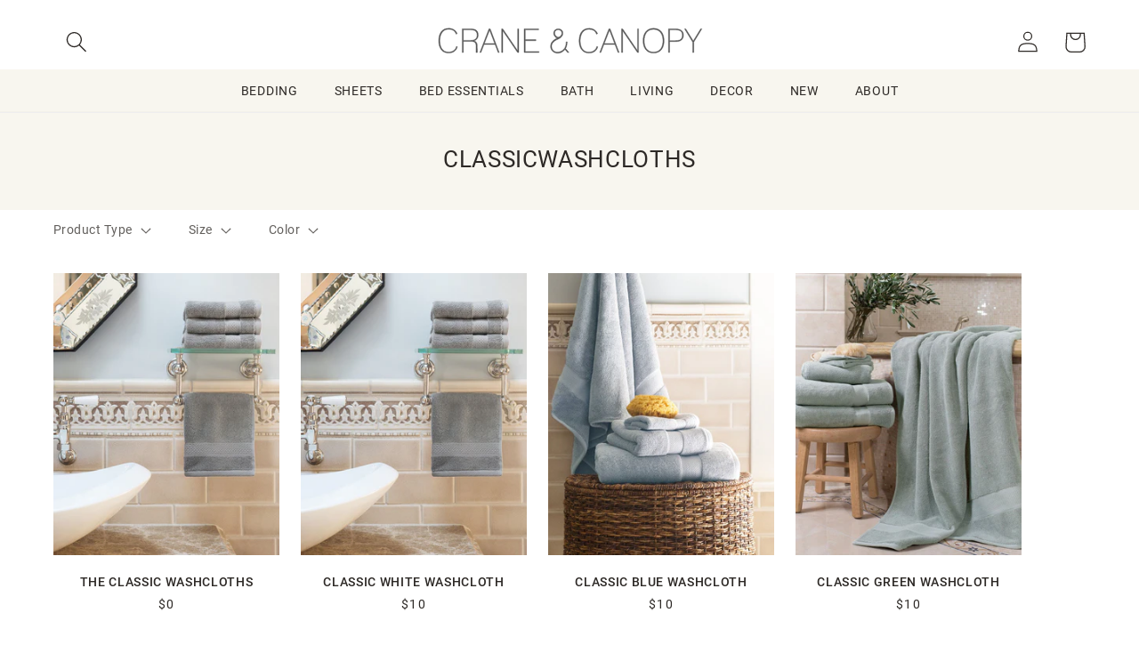

--- FILE ---
content_type: text/html; charset=utf-8
request_url: https://www.craneandcanopy.com/collections/set-classicwashcloths
body_size: 48833
content:
<!doctype html>
<html class="no-js" lang="en">
  <head>

    <meta charset="utf-8">
    <meta http-equiv="X-UA-Compatible" content="IE=edge">
    <meta name="viewport" content="width=device-width,initial-scale=1">
    <meta name="theme-color" content="">
    <link rel="canonical" href="https://www.craneandcanopy.com/collections/set-classicwashcloths">
    <link rel="preconnect" href="https://cdn.shopify.com" crossorigin><link rel="icon" type="image/png" href="//www.craneandcanopy.com/cdn/shop/files/favicon-32x32_c87fda4f-be02-4ae7-9ac4-c6cda8f0162e.png?crop=center&height=32&v=1614284743&width=32"><!-- Google Tag Manager -->
    <script>(function(w,d,s,l,i){w[l]=w[l]||[];w[l].push({'gtm.start':
        new Date().getTime(),event:'gtm.js'});var f=d.getElementsByTagName(s)[0],
        j=d.createElement(s),dl=l!='dataLayer'?'&l='+l:'';j.async=true;j.src=
        'https://www.googletagmanager.com/gtm.js?id='+i+dl;f.parentNode.insertBefore(j,f);
    })(window,document,'script','dataLayer','GTM-TT3L9XV');

    </script>
    <!-- End Google Tag Manager -->

    <title>
      Set:ClassicWashcloths
 &ndash; Crane &amp; Canopy</title>

    

    

<meta property="og:site_name" content="Crane &amp; Canopy">
<meta property="og:url" content="https://www.craneandcanopy.com/collections/set-classicwashcloths">
<meta property="og:title" content="Set:ClassicWashcloths">
<meta property="og:type" content="website">
<meta property="og:description" content="High-quality, designer home goods at an innovative price point.  Exclusive Modern Romantic bedding."><meta property="og:image" content="http://www.craneandcanopy.com/cdn/shop/files/larkin-blue.jpg?v=1725653332">
  <meta property="og:image:secure_url" content="https://www.craneandcanopy.com/cdn/shop/files/larkin-blue.jpg?v=1725653332">
  <meta property="og:image:width" content="1200">
  <meta property="og:image:height" content="628"><meta name="twitter:card" content="summary_large_image">
<meta name="twitter:title" content="Set:ClassicWashcloths">
<meta name="twitter:description" content="High-quality, designer home goods at an innovative price point.  Exclusive Modern Romantic bedding.">


    <!-- Pixels
    GA - shopify native integration
    GA4 - GTM through Analyzy app
    Pinterest - shopify native
    Facebook - shopify native
    bingads - GTM through Analyzy
-->





 
    
  <link rel="stylesheet" href="https://use.typekit.net/yue6rpe.css">

    <!--CCEDIT -->
   <script src="https://ajax.googleapis.com/ajax/libs/jquery/3.6.1/jquery.min.js"></script>
    <script src="//www.craneandcanopy.com/cdn/shopifycloud/storefront/assets/themes_support/api.jquery-7ab1a3a4.js "></script>
    <script src="//www.craneandcanopy.com/cdn/shop/t/624/assets/ajaxify-shop.js?v=36615016579809989071727482727" type="text/javascript"></script>
    <script src="//www.craneandcanopy.com/cdn/shop/t/624/assets/flickity.pkgd.min.js?v=114460508543641870001723146082"></script>
    
    <script src="//www.craneandcanopy.com/cdn/shop/t/624/assets/global.js?v=69830634087744574961730838215" defer="defer"></script>
    <script src="//www.craneandcanopy.com/cdn/shop/t/624/assets/js.cookie.min.js?v=56793133283754913881723146082" type="text/javascript"></script>
    <script>window.performance && window.performance.mark && window.performance.mark('shopify.content_for_header.start');</script><meta id="shopify-digital-wallet" name="shopify-digital-wallet" content="/935372/digital_wallets/dialog">
<meta name="shopify-checkout-api-token" content="92ddeeebaaaf04c3009a8543ce2de109">
<meta id="in-context-paypal-metadata" data-shop-id="935372" data-venmo-supported="true" data-environment="production" data-locale="en_US" data-paypal-v4="true" data-currency="USD">
<link rel="alternate" type="application/atom+xml" title="Feed" href="/collections/set-classicwashcloths.atom" />
<link rel="alternate" type="application/json+oembed" href="https://www.craneandcanopy.com/collections/set-classicwashcloths.oembed">
<script async="async" src="/checkouts/internal/preloads.js?locale=en-US"></script>
<link rel="preconnect" href="https://shop.app" crossorigin="anonymous">
<script async="async" src="https://shop.app/checkouts/internal/preloads.js?locale=en-US&shop_id=935372" crossorigin="anonymous"></script>
<script id="apple-pay-shop-capabilities" type="application/json">{"shopId":935372,"countryCode":"US","currencyCode":"USD","merchantCapabilities":["supports3DS"],"merchantId":"gid:\/\/shopify\/Shop\/935372","merchantName":"Crane \u0026 Canopy","requiredBillingContactFields":["postalAddress","email","phone"],"requiredShippingContactFields":["postalAddress","email","phone"],"shippingType":"shipping","supportedNetworks":["visa","masterCard","amex","discover","elo","jcb"],"total":{"type":"pending","label":"Crane \u0026 Canopy","amount":"1.00"},"shopifyPaymentsEnabled":true,"supportsSubscriptions":true}</script>
<script id="shopify-features" type="application/json">{"accessToken":"92ddeeebaaaf04c3009a8543ce2de109","betas":["rich-media-storefront-analytics"],"domain":"www.craneandcanopy.com","predictiveSearch":true,"shopId":935372,"locale":"en"}</script>
<script>var Shopify = Shopify || {};
Shopify.shop = "crane-and-canopy.myshopify.com";
Shopify.locale = "en";
Shopify.currency = {"active":"USD","rate":"1.0"};
Shopify.country = "US";
Shopify.theme = {"name":"dawn-5-cs\/CandC-2.0-production","id":124376875080,"schema_name":"Dawn","schema_version":"7.0.1cs","theme_store_id":null,"role":"main"};
Shopify.theme.handle = "null";
Shopify.theme.style = {"id":null,"handle":null};
Shopify.cdnHost = "www.craneandcanopy.com/cdn";
Shopify.routes = Shopify.routes || {};
Shopify.routes.root = "/";</script>
<script type="module">!function(o){(o.Shopify=o.Shopify||{}).modules=!0}(window);</script>
<script>!function(o){function n(){var o=[];function n(){o.push(Array.prototype.slice.apply(arguments))}return n.q=o,n}var t=o.Shopify=o.Shopify||{};t.loadFeatures=n(),t.autoloadFeatures=n()}(window);</script>
<script>
  window.ShopifyPay = window.ShopifyPay || {};
  window.ShopifyPay.apiHost = "shop.app\/pay";
  window.ShopifyPay.redirectState = null;
</script>
<script id="shop-js-analytics" type="application/json">{"pageType":"collection"}</script>
<script defer="defer" async type="module" src="//www.craneandcanopy.com/cdn/shopifycloud/shop-js/modules/v2/client.init-shop-cart-sync_BT-GjEfc.en.esm.js"></script>
<script defer="defer" async type="module" src="//www.craneandcanopy.com/cdn/shopifycloud/shop-js/modules/v2/chunk.common_D58fp_Oc.esm.js"></script>
<script defer="defer" async type="module" src="//www.craneandcanopy.com/cdn/shopifycloud/shop-js/modules/v2/chunk.modal_xMitdFEc.esm.js"></script>
<script type="module">
  await import("//www.craneandcanopy.com/cdn/shopifycloud/shop-js/modules/v2/client.init-shop-cart-sync_BT-GjEfc.en.esm.js");
await import("//www.craneandcanopy.com/cdn/shopifycloud/shop-js/modules/v2/chunk.common_D58fp_Oc.esm.js");
await import("//www.craneandcanopy.com/cdn/shopifycloud/shop-js/modules/v2/chunk.modal_xMitdFEc.esm.js");

  window.Shopify.SignInWithShop?.initShopCartSync?.({"fedCMEnabled":true,"windoidEnabled":true});

</script>
<script>
  window.Shopify = window.Shopify || {};
  if (!window.Shopify.featureAssets) window.Shopify.featureAssets = {};
  window.Shopify.featureAssets['shop-js'] = {"shop-cart-sync":["modules/v2/client.shop-cart-sync_DZOKe7Ll.en.esm.js","modules/v2/chunk.common_D58fp_Oc.esm.js","modules/v2/chunk.modal_xMitdFEc.esm.js"],"init-fed-cm":["modules/v2/client.init-fed-cm_B6oLuCjv.en.esm.js","modules/v2/chunk.common_D58fp_Oc.esm.js","modules/v2/chunk.modal_xMitdFEc.esm.js"],"shop-cash-offers":["modules/v2/client.shop-cash-offers_D2sdYoxE.en.esm.js","modules/v2/chunk.common_D58fp_Oc.esm.js","modules/v2/chunk.modal_xMitdFEc.esm.js"],"shop-login-button":["modules/v2/client.shop-login-button_QeVjl5Y3.en.esm.js","modules/v2/chunk.common_D58fp_Oc.esm.js","modules/v2/chunk.modal_xMitdFEc.esm.js"],"pay-button":["modules/v2/client.pay-button_DXTOsIq6.en.esm.js","modules/v2/chunk.common_D58fp_Oc.esm.js","modules/v2/chunk.modal_xMitdFEc.esm.js"],"shop-button":["modules/v2/client.shop-button_DQZHx9pm.en.esm.js","modules/v2/chunk.common_D58fp_Oc.esm.js","modules/v2/chunk.modal_xMitdFEc.esm.js"],"avatar":["modules/v2/client.avatar_BTnouDA3.en.esm.js"],"init-windoid":["modules/v2/client.init-windoid_CR1B-cfM.en.esm.js","modules/v2/chunk.common_D58fp_Oc.esm.js","modules/v2/chunk.modal_xMitdFEc.esm.js"],"init-shop-for-new-customer-accounts":["modules/v2/client.init-shop-for-new-customer-accounts_C_vY_xzh.en.esm.js","modules/v2/client.shop-login-button_QeVjl5Y3.en.esm.js","modules/v2/chunk.common_D58fp_Oc.esm.js","modules/v2/chunk.modal_xMitdFEc.esm.js"],"init-shop-email-lookup-coordinator":["modules/v2/client.init-shop-email-lookup-coordinator_BI7n9ZSv.en.esm.js","modules/v2/chunk.common_D58fp_Oc.esm.js","modules/v2/chunk.modal_xMitdFEc.esm.js"],"init-shop-cart-sync":["modules/v2/client.init-shop-cart-sync_BT-GjEfc.en.esm.js","modules/v2/chunk.common_D58fp_Oc.esm.js","modules/v2/chunk.modal_xMitdFEc.esm.js"],"shop-toast-manager":["modules/v2/client.shop-toast-manager_DiYdP3xc.en.esm.js","modules/v2/chunk.common_D58fp_Oc.esm.js","modules/v2/chunk.modal_xMitdFEc.esm.js"],"init-customer-accounts":["modules/v2/client.init-customer-accounts_D9ZNqS-Q.en.esm.js","modules/v2/client.shop-login-button_QeVjl5Y3.en.esm.js","modules/v2/chunk.common_D58fp_Oc.esm.js","modules/v2/chunk.modal_xMitdFEc.esm.js"],"init-customer-accounts-sign-up":["modules/v2/client.init-customer-accounts-sign-up_iGw4briv.en.esm.js","modules/v2/client.shop-login-button_QeVjl5Y3.en.esm.js","modules/v2/chunk.common_D58fp_Oc.esm.js","modules/v2/chunk.modal_xMitdFEc.esm.js"],"shop-follow-button":["modules/v2/client.shop-follow-button_CqMgW2wH.en.esm.js","modules/v2/chunk.common_D58fp_Oc.esm.js","modules/v2/chunk.modal_xMitdFEc.esm.js"],"checkout-modal":["modules/v2/client.checkout-modal_xHeaAweL.en.esm.js","modules/v2/chunk.common_D58fp_Oc.esm.js","modules/v2/chunk.modal_xMitdFEc.esm.js"],"shop-login":["modules/v2/client.shop-login_D91U-Q7h.en.esm.js","modules/v2/chunk.common_D58fp_Oc.esm.js","modules/v2/chunk.modal_xMitdFEc.esm.js"],"lead-capture":["modules/v2/client.lead-capture_BJmE1dJe.en.esm.js","modules/v2/chunk.common_D58fp_Oc.esm.js","modules/v2/chunk.modal_xMitdFEc.esm.js"],"payment-terms":["modules/v2/client.payment-terms_Ci9AEqFq.en.esm.js","modules/v2/chunk.common_D58fp_Oc.esm.js","modules/v2/chunk.modal_xMitdFEc.esm.js"]};
</script>
<script>(function() {
  var isLoaded = false;
  function asyncLoad() {
    if (isLoaded) return;
    isLoaded = true;
    var urls = ["https:\/\/chimpstatic.com\/mcjs-connected\/js\/users\/a2e4a6f262fbbf4db275ffc89\/860f657ea97d7e737522488bc.js?shop=crane-and-canopy.myshopify.com","https:\/\/static.dla.group\/dm-timer.js?shop=crane-and-canopy.myshopify.com","https:\/\/emotivecdn.io\/emotive-popup\/popup.js?brand=36327\u0026api=https:\/\/www.emotiveapp.co\/\u0026shop=crane-and-canopy.myshopify.com","https:\/\/customer-first-focus.b-cdn.net\/cffPCLoader_min.js?shop=crane-and-canopy.myshopify.com","https:\/\/dr4qe3ddw9y32.cloudfront.net\/awin-shopify-integration-code.js?aid=78788\u0026v=shopifyApp_5.2.3\u0026ts=1760993245906\u0026shop=crane-and-canopy.myshopify.com"];
    for (var i = 0; i < urls.length; i++) {
      var s = document.createElement('script');
      s.type = 'text/javascript';
      s.async = true;
      s.src = urls[i];
      var x = document.getElementsByTagName('script')[0];
      x.parentNode.insertBefore(s, x);
    }
  };
  if(window.attachEvent) {
    window.attachEvent('onload', asyncLoad);
  } else {
    window.addEventListener('load', asyncLoad, false);
  }
})();</script>
<script id="__st">var __st={"a":935372,"offset":-28800,"reqid":"d68059ec-94be-43a1-adc5-da198c0d4e79-1769077431","pageurl":"www.craneandcanopy.com\/collections\/set-classicwashcloths","u":"ef44ee65a3a1","p":"collection","rtyp":"collection","rid":390173639};</script>
<script>window.ShopifyPaypalV4VisibilityTracking = true;</script>
<script id="captcha-bootstrap">!function(){'use strict';const t='contact',e='account',n='new_comment',o=[[t,t],['blogs',n],['comments',n],[t,'customer']],c=[[e,'customer_login'],[e,'guest_login'],[e,'recover_customer_password'],[e,'create_customer']],r=t=>t.map((([t,e])=>`form[action*='/${t}']:not([data-nocaptcha='true']) input[name='form_type'][value='${e}']`)).join(','),a=t=>()=>t?[...document.querySelectorAll(t)].map((t=>t.form)):[];function s(){const t=[...o],e=r(t);return a(e)}const i='password',u='form_key',d=['recaptcha-v3-token','g-recaptcha-response','h-captcha-response',i],f=()=>{try{return window.sessionStorage}catch{return}},m='__shopify_v',_=t=>t.elements[u];function p(t,e,n=!1){try{const o=window.sessionStorage,c=JSON.parse(o.getItem(e)),{data:r}=function(t){const{data:e,action:n}=t;return t[m]||n?{data:e,action:n}:{data:t,action:n}}(c);for(const[e,n]of Object.entries(r))t.elements[e]&&(t.elements[e].value=n);n&&o.removeItem(e)}catch(o){console.error('form repopulation failed',{error:o})}}const l='form_type',E='cptcha';function T(t){t.dataset[E]=!0}const w=window,h=w.document,L='Shopify',v='ce_forms',y='captcha';let A=!1;((t,e)=>{const n=(g='f06e6c50-85a8-45c8-87d0-21a2b65856fe',I='https://cdn.shopify.com/shopifycloud/storefront-forms-hcaptcha/ce_storefront_forms_captcha_hcaptcha.v1.5.2.iife.js',D={infoText:'Protected by hCaptcha',privacyText:'Privacy',termsText:'Terms'},(t,e,n)=>{const o=w[L][v],c=o.bindForm;if(c)return c(t,g,e,D).then(n);var r;o.q.push([[t,g,e,D],n]),r=I,A||(h.body.append(Object.assign(h.createElement('script'),{id:'captcha-provider',async:!0,src:r})),A=!0)});var g,I,D;w[L]=w[L]||{},w[L][v]=w[L][v]||{},w[L][v].q=[],w[L][y]=w[L][y]||{},w[L][y].protect=function(t,e){n(t,void 0,e),T(t)},Object.freeze(w[L][y]),function(t,e,n,w,h,L){const[v,y,A,g]=function(t,e,n){const i=e?o:[],u=t?c:[],d=[...i,...u],f=r(d),m=r(i),_=r(d.filter((([t,e])=>n.includes(e))));return[a(f),a(m),a(_),s()]}(w,h,L),I=t=>{const e=t.target;return e instanceof HTMLFormElement?e:e&&e.form},D=t=>v().includes(t);t.addEventListener('submit',(t=>{const e=I(t);if(!e)return;const n=D(e)&&!e.dataset.hcaptchaBound&&!e.dataset.recaptchaBound,o=_(e),c=g().includes(e)&&(!o||!o.value);(n||c)&&t.preventDefault(),c&&!n&&(function(t){try{if(!f())return;!function(t){const e=f();if(!e)return;const n=_(t);if(!n)return;const o=n.value;o&&e.removeItem(o)}(t);const e=Array.from(Array(32),(()=>Math.random().toString(36)[2])).join('');!function(t,e){_(t)||t.append(Object.assign(document.createElement('input'),{type:'hidden',name:u})),t.elements[u].value=e}(t,e),function(t,e){const n=f();if(!n)return;const o=[...t.querySelectorAll(`input[type='${i}']`)].map((({name:t})=>t)),c=[...d,...o],r={};for(const[a,s]of new FormData(t).entries())c.includes(a)||(r[a]=s);n.setItem(e,JSON.stringify({[m]:1,action:t.action,data:r}))}(t,e)}catch(e){console.error('failed to persist form',e)}}(e),e.submit())}));const S=(t,e)=>{t&&!t.dataset[E]&&(n(t,e.some((e=>e===t))),T(t))};for(const o of['focusin','change'])t.addEventListener(o,(t=>{const e=I(t);D(e)&&S(e,y())}));const B=e.get('form_key'),M=e.get(l),P=B&&M;t.addEventListener('DOMContentLoaded',(()=>{const t=y();if(P)for(const e of t)e.elements[l].value===M&&p(e,B);[...new Set([...A(),...v().filter((t=>'true'===t.dataset.shopifyCaptcha))])].forEach((e=>S(e,t)))}))}(h,new URLSearchParams(w.location.search),n,t,e,['guest_login'])})(!0,!0)}();</script>
<script integrity="sha256-4kQ18oKyAcykRKYeNunJcIwy7WH5gtpwJnB7kiuLZ1E=" data-source-attribution="shopify.loadfeatures" defer="defer" src="//www.craneandcanopy.com/cdn/shopifycloud/storefront/assets/storefront/load_feature-a0a9edcb.js" crossorigin="anonymous"></script>
<script crossorigin="anonymous" defer="defer" src="//www.craneandcanopy.com/cdn/shopifycloud/storefront/assets/shopify_pay/storefront-65b4c6d7.js?v=20250812"></script>
<script data-source-attribution="shopify.dynamic_checkout.dynamic.init">var Shopify=Shopify||{};Shopify.PaymentButton=Shopify.PaymentButton||{isStorefrontPortableWallets:!0,init:function(){window.Shopify.PaymentButton.init=function(){};var t=document.createElement("script");t.src="https://www.craneandcanopy.com/cdn/shopifycloud/portable-wallets/latest/portable-wallets.en.js",t.type="module",document.head.appendChild(t)}};
</script>
<script data-source-attribution="shopify.dynamic_checkout.buyer_consent">
  function portableWalletsHideBuyerConsent(e){var t=document.getElementById("shopify-buyer-consent"),n=document.getElementById("shopify-subscription-policy-button");t&&n&&(t.classList.add("hidden"),t.setAttribute("aria-hidden","true"),n.removeEventListener("click",e))}function portableWalletsShowBuyerConsent(e){var t=document.getElementById("shopify-buyer-consent"),n=document.getElementById("shopify-subscription-policy-button");t&&n&&(t.classList.remove("hidden"),t.removeAttribute("aria-hidden"),n.addEventListener("click",e))}window.Shopify?.PaymentButton&&(window.Shopify.PaymentButton.hideBuyerConsent=portableWalletsHideBuyerConsent,window.Shopify.PaymentButton.showBuyerConsent=portableWalletsShowBuyerConsent);
</script>
<script data-source-attribution="shopify.dynamic_checkout.cart.bootstrap">document.addEventListener("DOMContentLoaded",(function(){function t(){return document.querySelector("shopify-accelerated-checkout-cart, shopify-accelerated-checkout")}if(t())Shopify.PaymentButton.init();else{new MutationObserver((function(e,n){t()&&(Shopify.PaymentButton.init(),n.disconnect())})).observe(document.body,{childList:!0,subtree:!0})}}));
</script>
<link id="shopify-accelerated-checkout-styles" rel="stylesheet" media="screen" href="https://www.craneandcanopy.com/cdn/shopifycloud/portable-wallets/latest/accelerated-checkout-backwards-compat.css" crossorigin="anonymous">
<style id="shopify-accelerated-checkout-cart">
        #shopify-buyer-consent {
  margin-top: 1em;
  display: inline-block;
  width: 100%;
}

#shopify-buyer-consent.hidden {
  display: none;
}

#shopify-subscription-policy-button {
  background: none;
  border: none;
  padding: 0;
  text-decoration: underline;
  font-size: inherit;
  cursor: pointer;
}

#shopify-subscription-policy-button::before {
  box-shadow: none;
}

      </style>
<script id="sections-script" data-sections="header,footer" defer="defer" src="//www.craneandcanopy.com/cdn/shop/t/624/compiled_assets/scripts.js?v=22500"></script>
<script>window.performance && window.performance.mark && window.performance.mark('shopify.content_for_header.end');</script>




    <style data-shopify>
      
      
      
      
      

      :root {
        /*
        --font-body-family: "system_ui", -apple-system, 'Segoe UI', Roboto, 'Helvetica Neue', 'Noto Sans', 'Liberation Sans', Arial, sans-serif, 'Apple Color Emoji', 'Segoe UI Emoji', 'Segoe UI Symbol', 'Noto Color Emoji';
        --font-body-style: normal;
        --font-body-weight: 400;
        --font-body-weight-bold: 700;

        --font-heading-family: "system_ui", -apple-system, 'Segoe UI', Roboto, 'Helvetica Neue', 'Noto Sans', 'Liberation Sans', Arial, sans-serif, 'Apple Color Emoji', 'Segoe UI Emoji', 'Segoe UI Symbol', 'Noto Color Emoji';
        --font-heading-style: normal;
        --font-heading-weight: 400;

        --font-body-scale: 1.2;
        --font-heading-scale: 0.9166666666666666;
        --link-scale: 1.0;
        */

        --font-body-family:  roboto, sans-serif;
        --font-body-style: normal;
        --font-body-weight: 400;
        --font-body-weight-bold: 700;

        --font-heading-family: roboto, sans-serif;
        --font-heading-style: normal;
        --font-heading-weight: 400;

        --font-alt-family: minion-pro, serif;
        --font-alt-style: normal;
        --font-alt-weight: 400;

        
        --font-alt-family: nimbus-roman, serif;
        --font-alt-style: normal;
        --font-alt-weight: 700;

        --color-fore-accent-2: 255, 255, 255;

        --font-body-scale: 1.2;
        --font-heading-scale: 0.9166666666666666;
        --link-scale: 1.0;


        --color-base-text: 45, 41, 38;
        --color-shadow: 45, 41, 38;
        --color-base-background-1: 255, 255, 255;
        --color-base-background-2: 248, 246, 239;
        --color-base-solid-button-labels: 255, 255, 255;
        --color-base-outline-button-labels: 45, 41, 38;
        --color-base-accent-1: 45, 41, 38;
        --color-base-accent-2: 63, 85, 145;
        --payment-terms-background-color: #ffffff;

        --gradient-base-background-1: #ffffff;
        --gradient-base-background-2: #f8f6ef;
        --gradient-base-accent-1: #2d2926;
        --gradient-base-accent-2: #3f5591;


        --media-padding: px;
        --media-border-opacity: 0.05;
        --media-border-width: 0px;
        --media-radius: 0px;
        --media-shadow-opacity: 0.0;
        --media-shadow-horizontal-offset: 0px;
        --media-shadow-vertical-offset: 0px;
        --media-shadow-blur-radius: 5px;
        --media-shadow-visible: 0;

        --page-width: 160rem;
        --page-width-margin: 0rem;

        --product-card-image-padding: 0.0rem;
        --product-card-corner-radius: 0.0rem;
        --product-card-text-alignment: center;
        --product-card-border-width: 0.0rem;
        --product-card-border-opacity: 0.1;
        --product-card-shadow-opacity: 0.0;
        --product-card-shadow-visible: 0;
        --product-card-shadow-horizontal-offset: 0.0rem;
        --product-card-shadow-vertical-offset: 0.4rem;
        --product-card-shadow-blur-radius: 0.5rem;

        --collection-card-image-padding: 0.0rem;
        --collection-card-corner-radius: 0.0rem;
        --collection-card-text-alignment: left;
        --collection-card-border-width: 0.0rem;
        --collection-card-border-opacity: 0.1;
        --collection-card-shadow-opacity: 0.0;
        --collection-card-shadow-visible: 0;
        --collection-card-shadow-horizontal-offset: 0.0rem;
        --collection-card-shadow-vertical-offset: 0.4rem;
        --collection-card-shadow-blur-radius: 0.5rem;

        --blog-card-image-padding: 0.0rem;
        --blog-card-corner-radius: 0.0rem;
        --blog-card-text-alignment: left;
        --blog-card-border-width: 0.0rem;
        --blog-card-border-opacity: 0.1;
        --blog-card-shadow-opacity: 0.0;
        --blog-card-shadow-visible: 0;
        --blog-card-shadow-horizontal-offset: 0.0rem;
        --blog-card-shadow-vertical-offset: 0.4rem;
        --blog-card-shadow-blur-radius: 0.5rem;

        --badge-corner-radius: 0.0rem;

        --popup-border-width: 1px;
        --popup-border-opacity: 0.1;
        --popup-corner-radius: 0px;
        --popup-shadow-opacity: 0.0;
        --popup-shadow-horizontal-offset: 0px;
        --popup-shadow-vertical-offset: 4px;
        --popup-shadow-blur-radius: 5px;

        --drawer-border-width: 1px;
        --drawer-border-opacity: 0.1;
        --drawer-shadow-opacity: 0.0;
        --drawer-shadow-horizontal-offset: 0px;
        --drawer-shadow-vertical-offset: 4px;
        --drawer-shadow-blur-radius: 5px;

        --spacing-sections-desktop: 0px;
        --spacing-sections-mobile: 0px;

        --grid-desktop-vertical-spacing: 24px;
        --grid-desktop-horizontal-spacing: 24px;
        --grid-mobile-vertical-spacing: 12px;
        --grid-mobile-horizontal-spacing: 12px;

        --section-border-width:  0px;
        --section-border-color:  #FFFFFF;



        --text-boxes-border-opacity: 0.1;
        --text-boxes-border-width: 0px;
        --text-boxes-radius: 0px;
        --text-boxes-shadow-opacity: 0.0;
        --text-boxes-shadow-visible: 0;
        --text-boxes-shadow-horizontal-offset: 0px;
        --text-boxes-shadow-vertical-offset: 4px;
        --text-boxes-shadow-blur-radius: 5px;

        --buttons-radius: 0px;
        --buttons-radius-outset: 0px;
        --buttons-border-width: 1px;
        --buttons-border-opacity: 1.0;
        --buttons-shadow-opacity: 0.0;
        --buttons-shadow-visible: 0;
        --buttons-shadow-horizontal-offset: 0px;
        --buttons-shadow-vertical-offset: -10px;
        --buttons-shadow-blur-radius: 5px;
        --buttons-border-offset: 0px;

        --inputs-radius: 0px;
        --inputs-border-width: 1px;
        --inputs-border-opacity: 0.55;
        --inputs-shadow-opacity: 0.0;
        --inputs-shadow-horizontal-offset: 0px;
        --inputs-margin-offset: 0px;
        --inputs-shadow-vertical-offset: 4px;
        --inputs-shadow-blur-radius: 5px;
        --inputs-radius-outset: 0px;

        --variant-pills-radius: 0px;
        --variant-pills-border-width: 2px;
        --variant-pills-border-opacity: 0.15;
        --variant-pills-shadow-opacity: 0.0;
        --variant-pills-shadow-horizontal-offset: 0px;
        --variant-pills-shadow-vertical-offset: 4px;
        --variant-pills-shadow-blur-radius: 5px;
      }

      *,
      *::before,
      *::after {
        box-sizing: inherit;
      }

      html {
        box-sizing: border-box;
        font-size: calc(var(--font-body-scale) * 62.5%);
        height: 100%;
      }

      body {
        display: grid;
        grid-template-rows: auto auto auto 1fr;
        grid-template-columns: 100%;
        min-height: 100%;
        margin: 0;
        font-size: 1rem;
        letter-spacing: 0.06rem;
        line-height: calc(1 + 0.8 / var(--font-body-scale));
        font-family: var(--font-body-family);
        font-style: var(--font-body-style);
        font-weight: var(--font-body-weight);
      }

      @media screen and (min-width: 750px) {
        body {
          font-size: 1.2rem;
        }
      }
    </style>

    <link href="//www.craneandcanopy.com/cdn/shop/t/624/assets/base.css?v=62215039135775867931754078704" rel="stylesheet" type="text/css" media="all" />
    <link href="//www.craneandcanopy.com/cdn/shop/t/624/assets/CandC.css?v=172217550433043125251759869545" rel="stylesheet" type="text/css" media="all" />


    <link href="//www.craneandcanopy.com/cdn/shop/t/624/assets/component-cart.css?v=4709121887554349431723146082" rel="stylesheet" type="text/css" media="all" />
    <link href="//www.craneandcanopy.com/cdn/shop/t/624/assets/component-totals.css?v=11839103150673727691723146080" rel="stylesheet" type="text/css" media="all" />
    <link href="//www.craneandcanopy.com/cdn/shop/t/624/assets/component-price.css?v=122644455839755293181724717775" rel="stylesheet" type="text/css" media="all" />
    <link href="//www.craneandcanopy.com/cdn/shop/t/624/assets/component-discounts.css?v=152760482443307489271723146081" rel="stylesheet" type="text/css" media="all" />
    <link href="//www.craneandcanopy.com/cdn/shop/t/624/assets/component-loading-overlay.css?v=167310470843593579841723146082" rel="stylesheet" type="text/css" media="all" />
<link rel="stylesheet" href="//www.craneandcanopy.com/cdn/shop/t/624/assets/component-predictive-search.css?v=83512081251802922551723146082" media="print" onload="this.media='all'"><script>document.documentElement.className = document.documentElement.className.replace('no-js', 'js');
    if (Shopify.designMode) {
      document.documentElement.classList.add('shopify-design-mode');
    }
    </script>

<!-- BEGIN app block: shopify://apps/analyzify-ga4-ads-tracking/blocks/app-embed-v4/69637cfd-dd6f-4511-aa97-7037cfb5515c -->


<!-- BEGIN app snippet: an_analyzify_settings -->







<script defer>
  // AN_ANALYZIFY_SETTINGS
  (() => {
    try {
      const startTime = performance.now();
      window.analyzify = window.analyzify || {};
  
      window.analyzify.log = (t, groupName, nestedGroupName) => {
        try {
          const styles = {
            default: 'color:#fff;background:#413389;',
            an_analyzify: 'color:#fff;background:#1f77b4;', 
            an_analyzify_settings: 'color:#fff;background:#ff7f0e;', 
            an_fb: 'color:#fff;background:#2ca02c;', 
            an_criteo: 'color:#fff;background:#d62728;', 
            an_bing: 'color:#fff;background:#9467bd;', 
            an_clarity: 'color:#fff;background:#8c564b;', 
            an_hotjar: 'color:#fff;background:#8c564b;', 
            an_gtm: 'color:#fff;background:#e377c2;', 
            an_klaviyo: 'color:#fff;background:#7f7f7f;', 
            an_pinterest: 'color:#fff;background:#bcbd22;', 
            an_rebuy: 'color:#fff;background:#17becf;', 
            an_tiktok: 'color:#fff;background:#ffbb78;', 
            an_x: 'color:#fff;background:#98df8a;', 
            an_consent: 'color:#fff;background:#ff9896;' 
          };

          if (window.analyzify.logging && t != null) {
            const style = styles[groupName] || styles['default'];
            console.log(`%c[${groupName || 'Analyzify'}]${nestedGroupName ? ` ${nestedGroupName}` : ''}`, style, t);
            analyzify.logs.push(t);
            if (analyzify?.stopAtLog) {
              debugger;
            }
          }
        } catch (error) {
          console.error("Error processing analyzify settings:", error);
        }
      }

      (() => {
        try {
          window.analyzify = {
            ...window.analyzify,
            logging: "" == "true",
            logs: [],
            testing_environment: false,
            consent_version: null,
            initial_load: {},
            variant_changed_with_view_item: false,
            chunk_size: 25,
            properties: {
              GTM: {
                status: true,
                id: "",
                multiple_view_item_list: false,
                feed_country: "",
                feed_region: "",
                feed_language: "",
                merchant_id: "",
                enhanced_params: true,
                replace_session_id: false,
                replace_gclid: false,
                variant_changed: true,
                generate_lead: true,
              },
              GADS: {
                status:false, 
                conversion_linker:false, 
                allow_ad_personalization_signals:false,
                ads_data_redaction:false,
                url_passthrough:false,
                primary: {
                  status:false,
                  id: "",
                  feed_country: "US",
                  feed_region: "US",
                  merchant_id: "",
                  feed_language: "",
                  product_id_format: "product_sku", 
                  replace_session_id:false,
                  replace_gclid:false,
                  remarketing: {
                    status:false,
                    gads_remarketing_id_format: "product_sku",
                    events: { 
                      view_item_list: false, 
                      view_item: false,
                      add_to_cart: false,
                      remove_from_cart: false,
                      begin_checkout: false,
                      purchase: false,
                      generate_lead: false,
                    }
                  },
                  conversions: {
                    view_item: {
                        status: false,
                        value: "",
                    },
                    add_to_cart: {
                        status: false,
                        value: "",
                    },
                    begin_checkout: {
                        status: false,
                        value: "",
                    },
                    purchase: {
                        status: false,
                        value: "",
                    },
                    generate_lead: {
                      status: false,
                      value: "",
                    }
                  }
                },
                secondary: {
                  status: false,
                  id: "",
                  feed_country: "",
                  feed_region: "",
                  merchant_id: "",
                  feed_language: "",
                  product_id_format: "product_sku",
                  remarketing: {
                    gads_remarketing_id_format: "product_sku",
                    status: false,
                    events: {
                      view_item_list: false,
                      view_item: false,
                      add_to_cart: false,
                      remove_from_cart: false,
                      begin_checkout: false,
                      purchase: false,
                      generate_lead: false,
                    }
                  },
                  conversions: {
                    view_item: {
                      status: false,
                      value: "",
                    },
                    add_to_cart:{
                      status: false,
                      value: "",
                    },
                    begin_checkout:{
                      status: false,
                      value: "",
                    },
                    purchase:{
                      status: false,
                      value: "",
                    },
                    generate_lead: {
                      status: false,
                      value: "",
                    }
                  }
                }
              },
              GA4: {
                status: false,
                multiple_view_item_list: false,
                enhanced_params: true,
                all_forms: false,
                primary: {
                  status: false,
                  id: "",
                  product_id_format: "product_sku",
                  replace_session_id: false,
                  events: {
                    variant_changed: true,
                    view_item_list: false,
                    select_item: false,
                    nav_click: false,
                    view_item: false,
                    add_to_cart: false,
                    add_to_wishlist: false,
                    view_cart: false,
                    remove_from_cart: false,
                    begin_checkout: false,
                    purchase: false,
                    generate_lead: true,
                    page_404: true,
                  }
                },
                secondary: {
                  status: false,
                  id: "",
                  product_id_format: "product_sku",
                  replace_session_id: false,
                  events: {
                      variant_changed: true,
                      view_item_list: false,
                      select_item: false,
                      nav_click: false,
                      view_item: false,
                      add_to_cart: false,
                      add_to_wishlist: false,
                      view_cart: false,
                      remove_from_cart: false,
                      begin_checkout: false,
                      purchase: false,
                      generate_lead: true, // @check & set: false
                      page_404: true,
                  }
                } 
              },
              X: {
                status: false,
                id:"",
                product_id_format: "product_sku",
                events:{
                    page_view: "",
                    add_to_cart: "",
                    begin_checkout: "",
                    search: ""
                }
              },
              BING: {
                status: false,
                id: "",
                product_id_format: "product_sku",
                events: {
                    home: true,
                    view_item: true,
                    view_item_list: true,
                    view_cart: true,
                    search: true,
                    add_to_cart: false,
                    begin_checkout: false,
                    purchase: false
                }
              },
              FACEBOOK: {
                status: false,
                all_forms: false,
                primary: {
                    status: false,
                    id: "",
                    product_id_format: "",
                    events: {
                        view_content: false,
                        view_collection: true,
                        search: false,
                        add_to_cart: false,
                        add_to_wishlist: false,
                        view_cart: true,
                        initiate_checkout: false,
                        add_payment_info: false,
                        generate_lead: true,
                        purchase: false,
                    }
                },
                secondary: {
                    status: false,
                    id: "",
                    product_id_format: "",
                    events: {
                        view_content: false,
                        view_collection: true,
                        search: false,
                        add_to_cart: false,
                        add_to_wishlist: false,
                        view_cart: true,
                        initiate_checkout: false,
                        add_payment_info: false,
                        generate_lead: true,
                        purchase: false,
                    }
                }
              },
              SERVERSIDE: {
                store_id: null,
                status: false,
                measurement_id: null,
                datalayer: false,
                endpoint: 'https://analyzifycdn.com/collect',
                testEndpoint: 'https://stag.analyzifycdn.com/collect', 
                azfy_attribution: 'dual',
                shop_domain: "www.craneandcanopy.com",
                all_forms: false,
                events: {
                    add_to_cart: false,
                    view_item: true,
                    page_view: true,
                    begin_checkout: false,
                    search: true,
                    generate_lead: true,
                },
                sendCartUpdateDebug: false,
              },
              PINTEREST:{
                status: false,
                id: "",
                product_id_format: "product_sku",
                events:{
                    view_item_list: false,
                    view_item: false,
                    add_to_cart: false,
                    purchase: false,
                }
              },
              CRITEO:{
                status: false,
                id: "",
                product_id_format: "product_sku",
                events:{
                    view_item_list: false,
                    view_item: false,
                    add_to_cart: false,
                    view_cart: false,
                    purchase: false,
                }
              },
              CLARITY:{
                status: false,
                id: "",
                events: {
                  view_item: false,
                  view_item_list: false,
                  view_cart: false,
                  add_to_cart: false,
                  add_to_wishlist: false,
                  remove_from_cart: false,
                  begin_checkout: false,
                  search: false,
                }
              },
              HOTJAR:{
                status: false,
                id: "",
                events: {
                  view_item: false,
                  view_item_list: false,
                  view_cart: false,
                  add_to_cart: false,
                  add_to_wishlist: false,
                  remove_from_cart: false,
                  begin_checkout: false,
                  search: false,
                }
              },             
              SNAPCHAT:{
                status: false,
                id: "",
                events: {
                  view_item: false,
                  add_to_cart: false,
                  initiate_checkout: false,
                },
                product_id_format: "product_sku",
              },
              KLAVIYO:{
                status: false,
                id: "",
                product_id_format: "product_sku",
                events:{
                    subscribe: false, // did not seem to be defined in the settings
                    view_item_list: false,
                    view_item: false,
                    add_to_cart: false,
                    add_to_wishlist: true,
                    begin_checkout: false,
                    search: false,
                    purchase: false, // did not seem to be defined in the settings
                }
              },
              
              TIKTOK:{
                status: false,
                id: "",
                product_id_format: "product_sku",
                all_forms: false,
                events:{
                    view_item: false,
                    add_to_cart: false,
                    begin_checkout: false,
                    search: false,
                    purchase: false,
                    generate_lead: true,
                }
              }
            },
            send_unhashed_email: false,
            hide_raw_userdata: false,
            feed_region: 'US',
            feed_country: 'US',
            debug_mode: false,
            rebuy_atc_rfc: false,
            pageFly: false,
            user_id_format: "cid",
            send_user_id: true,
            addedProduct: null
          }
        } catch (error) {
          console.error("Error processing analyzify settings:", error);
        }
      })();

      window.analyzify_custom_classes = 'delete:addtocart_btn_attributes:type:submit,delete:collection_atc_attributes:type:submit,';
      window.analyzify_measurement_id = '';
      window.analyzify_measurement_id_v3 = 'G-B5CX8BV91W';
      window.analyzify.gtag_config = {};

      // @check
      window.collection_sku_list = [
        
        '',
        
        'T06V0000',
        
        'T06V0008',
        
        'T06V0004',
        
        'T06V000Y',
        
        'T06V0012',
        
        'T06V000C'
        
      ];

      window.analyzify.cart_attributes = null;
      window.analyzify.eventId = null;
      window.analyzify.cart_id = null;
      window.analyzify.sh_info_obj = {};

      // @check
      const orders = [
        
      ];
      // @check
      const totalOrderPrice = orders.reduce((acc, price) => acc + price, 0);

      window.analyzify.shopify_customer  = {
        
        type: 'visitor',
        
      };

      // @check
      window.analyzify.shopify_template = 'collection';

      (() => {
        try {
          
            window.analyzify.getCollectionObj = (() => {
              try {
                return {
                  products: [
                    
                    {
                      title: "The Classic Washcloths",
                      id: 9214588295,
                      handle: "the-classic-washcloths",
                      price: 0,
                      compare_at_price: 0,
                      type: "TowelLandingPage",
                      vendor: "Crane and Canopy",
                      available: false,
                      tags: ["specificsuggestion","towellandingpage"],
                      taxonomy: {
                        id: null,
                        name: null,
                        ancestors: null
                      },
                      options: ["Title"],
                      variants: [
                        
                          {
                            id: 32063047687,
                            title: "Default Title",
                            price: 0,
                            available: false,
                            sku: null,
                            barcode: null,
                            compare_at_price: 0,
                            // inventory_quantity: 0,
                          }
                        
                      ],
                    },
                  
                    {
                      title: "Classic White Washcloth",
                      id: 9207675271,
                      handle: "classic-white-washcloth",
                      price: 1000,
                      compare_at_price: 1000,
                      type: "Washcloth",
                      vendor: "CC Towel Collection",
                      available: true,
                      tags: ["freegift","productfeedcollection-all-towels","size-12in-x-12in","washcloth","white"],
                      taxonomy: {
                        id: "hg-15-4-1",
                        name: "Bath Towels \u0026 Washcloths",
                        ancestors: ["Towels","Linens \u0026 Bedding","Home \u0026 Garden"]
                      },
                      options: ["Size"],
                      variants: [
                        
                          {
                            id: 40237475987528,
                            title: "12in x 12in",
                            price: 1000,
                            available: true,
                            sku: "T06V0000",
                            barcode: null,
                            compare_at_price: 1000,
                            // inventory_quantity: 317,
                          }
                        
                      ],
                    },
                  
                    {
                      title: "Classic Blue Washcloth",
                      id: 9214587463,
                      handle: "classic-blue-washcloth",
                      price: 1000,
                      compare_at_price: 1000,
                      type: "Washcloth",
                      vendor: "CC Towel Collection",
                      available: true,
                      tags: ["blue","freegift","productfeedcollection-all-towels","size-12in-x-12in","washcloth"],
                      taxonomy: {
                        id: "hg-15-4-1",
                        name: "Bath Towels \u0026 Washcloths",
                        ancestors: ["Towels","Linens \u0026 Bedding","Home \u0026 Garden"]
                      },
                      options: ["Size"],
                      variants: [
                        
                          {
                            id: 40237475758152,
                            title: "12in x 12in",
                            price: 1000,
                            available: true,
                            sku: "T06V0008",
                            barcode: null,
                            compare_at_price: 1000,
                            // inventory_quantity: 3,
                          }
                        
                      ],
                    },
                  
                    {
                      title: "Classic Green Washcloth",
                      id: 9214587079,
                      handle: "classic-green-washcloth",
                      price: 1000,
                      compare_at_price: 1000,
                      type: "Washcloth",
                      vendor: "CC Towel Collection",
                      available: true,
                      tags: ["freegift","green","productfeedcollection-all-towels","size-12in-x-12in","washcloth"],
                      taxonomy: {
                        id: "hg-15-4-1",
                        name: "Bath Towels \u0026 Washcloths",
                        ancestors: ["Towels","Linens \u0026 Bedding","Home \u0026 Garden"]
                      },
                      options: ["Size"],
                      variants: [
                        
                          {
                            id: 40237475889224,
                            title: "12in x 12in",
                            price: 1000,
                            available: true,
                            sku: "T06V0004",
                            barcode: null,
                            compare_at_price: 1000,
                            // inventory_quantity: 332,
                          }
                        
                      ],
                    },
                  
                    {
                      title: "Classic Lilac Washcloth",
                      id: 9984913543,
                      handle: "classic-purple-washcloth",
                      price: 1000,
                      compare_at_price: 1000,
                      type: "Washcloth",
                      vendor: "CC Towel Collection",
                      available: true,
                      tags: ["freegift","productfeedcollection-all-towels","purple","washcloth"],
                      taxonomy: {
                        id: "hg-15-4-1",
                        name: "Bath Towels \u0026 Washcloths",
                        ancestors: ["Towels","Linens \u0026 Bedding","Home \u0026 Garden"]
                      },
                      options: ["Size"],
                      variants: [
                        
                          {
                            id: 40237474185288,
                            title: "12in x 12in",
                            price: 1000,
                            available: true,
                            sku: "T06V000Y",
                            barcode: null,
                            compare_at_price: 1000,
                            // inventory_quantity: 353,
                          }
                        
                      ],
                    },
                  
                    {
                      title: "Classic Taupe Washcloth",
                      id: 9984914503,
                      handle: "classic-taupe-washcloth",
                      price: 1000,
                      compare_at_price: 1000,
                      type: "Washcloth",
                      vendor: "CC Towel Collection",
                      available: true,
                      tags: ["Beige","freegift","primary","productfeedcollection-all-towels","sale-40-off","size-12in-x-12in","washcloth"],
                      taxonomy: {
                        id: "hg-15-4-1",
                        name: "Bath Towels \u0026 Washcloths",
                        ancestors: ["Towels","Linens \u0026 Bedding","Home \u0026 Garden"]
                      },
                      options: ["Size"],
                      variants: [
                        
                          {
                            id: 40237473955912,
                            title: "12in x 12in",
                            price: 1000,
                            available: true,
                            sku: "T06V0012",
                            barcode: null,
                            compare_at_price: 1000,
                            // inventory_quantity: 25,
                          }
                        
                      ],
                    },
                  
                    {
                      title: "Classic Grey Washcloth",
                      id: 9214587847,
                      handle: "classic-grey-washcloth",
                      price: 1000,
                      compare_at_price: 1000,
                      type: "Washcloth",
                      vendor: "CC Towel Collection",
                      available: false,
                      tags: ["freegift","grey","productfeedcollection-all-towels","size-12in-x-12in","washcloth"],
                      taxonomy: {
                        id: "hg-15-4-1",
                        name: "Bath Towels \u0026 Washcloths",
                        ancestors: ["Towels","Linens \u0026 Bedding","Home \u0026 Garden"]
                      },
                      options: ["Size"],
                      variants: [
                        
                          {
                            id: 40237475627080,
                            title: "12in x 12in",
                            price: 1000,
                            available: false,
                            sku: "T06V000C",
                            barcode: null,
                            compare_at_price: 1000,
                            // inventory_quantity: 0,
                          }
                        
                      ],
                    }
                  
                  ],
                  title: "Set:ClassicWashcloths" || null,
                  id: 390173639 || null,
                  handle: "set-classicwashcloths" || null,
                  all_products_count: 7 || null,
                  products_count: 7 || null,
                };
            } catch (error) {
              console.error("Error processing collectionObj:", error);
              return null;
            }
          })();
          
        } catch (error) {
          console.error("Error processing analyzify settings:", error);
        }
      })();

      window.analyzify.detectedCart = {"note":null,"attributes":{},"original_total_price":0,"total_price":0,"total_discount":0,"total_weight":0.0,"item_count":0,"items":[],"requires_shipping":false,"currency":"USD","items_subtotal_price":0,"cart_level_discount_applications":[],"checkout_charge_amount":0};

      window.analyzify.market = (() => {
        try {
          const marketObj = {
            id: 302907464,
            handle: "us",
            language: "en",
            country: "us"
          }
          return marketObj;
        } catch (error) {
          console.error("Error processing market:", error);
        }
      })();

      window.analyzify.shop = (() => {
        try {
          const shopObj = {
            root_url: null || null,
            locale: "" || window?.Shopify?.locale?.toLowerCase() || null,
            country: window?.Shopify?.country?.toLowerCase() || null
          }
          return shopObj;
        } catch (error) {
          console.error("Error processing market:", error);
        }
      })();

      window.analyzify.debug = false; // @check
      window.analyzify.op_cart_data_collection = false; // @check
      window.analyzify.report_cart_atr_upsert = true; // @check
      window.analyzify.report_cart_atr_admin = true; // @check
      window.analyzify.report_cart_atr_admin_utm = true; // @check
      window.analyzify.report_cart_atr_admin_cook = true; // @check
      window.analyzify.report_cart_atr_admin_clid = true; // @check
      window.analyzify.report_cart_atr_admin_consent = true; // @check

      window.analyzify.currency = window?.Shopify?.currency?.active || window.analyzify?.detectedCart?.currency || 'USD' || null; // @check

      // @check
      window.analyzify.storeObj = {
        store_url: (Shopify.shop || 'https://www.craneandcanopy.com').startsWith('https') ? (Shopify.shop || 'https://www.craneandcanopy.com') : 'https://' + (Shopify.shop || 'https://www.craneandcanopy.com'),
        store_name: (Shopify.shop || 'www.craneandcanopy.com').replace('.myshopify.com', '')
      };

      window.analyzify.itemProps = window.analyzify?.itemProps || {};

      // @check
      window.analyzify.checksendcartdata_status = false;

      // consent
      window.analyzify.consent_active = false;
      window.analyzify.gcm_active = false;
      window.analyzify.cookiebot_active = false;

      window.analyzify.consent_flag = window.analyzify.consent_flag || {
        default: false,
        update: false,
        initial: false
      };

      window.analyzify.current_consent = {
          ad_storage: null,
          analytics_storage: null,
          ad_user_data: null,
          ad_personalization: null,
          personalization_storage: null,
          functionality_storage: "granted",
          wait_for_update: 500,
      };
      analyzify.log('Analyzify settings loaded', 'an_analyzify_settings');
      const endTime = performance.now();
      const loadTime = (endTime - startTime).toFixed(2);
      console.log(`Analyzify settings loaded in ${loadTime}ms.`);
    } catch (error) {
      console.error("Error processing analyzify settings:", error);
    }
  })();
</script>
<!-- END app snippet --><!-- BEGIN app snippet: an_consent --><script>
    (() => {
        try {
            window.analyzify = window.analyzify || {};

            window.analyzify.consent_version = "2.4.1";

            // Initialize consent flags
            window.analyzify.consent_flag = window.analyzify.consent_flag || {
                default: false,
                update: false,
                initial: false
            };

            window.analyzify.consent_flag.initial = true;

            analyzify.log(`consent_active: ${window.analyzify.consent_active}`, 'an_consent', 'consentActive');
            analyzify.log(`gcm_active: ${window.analyzify.gcm_active}`, 'an_consent', 'gcmActive');
            analyzify.log(`cookiebot_active: ${window.analyzify.cookiebot_active}`, 'an_consent', 'cookiebotActive');

            const analyzifyDebugLogger = (status) => {
                const shCustomerPrivacy = Shopify?.customerPrivacy;
                if (!shCustomerPrivacy) {
                    console.log('[Analyzify Debug] Shopify.customerPrivacy not found.');
                    return;
                }

                console.group(`%c[Analyzify Debug] Shopify.customerPrivacy State: ${status.toUpperCase()}`, 'background-color: #f0f0f0; color: #333; font-weight: bold; padding: 2px 5px; border-radius: 3px;');
                console.log(`Timestamp: ${new Date().toISOString()}`);

                for (const key in shCustomerPrivacy) {
                    if (Object.prototype.hasOwnProperty.call(shCustomerPrivacy, key)) {
                        const property = shCustomerPrivacy[key];
                        const type = typeof property;
                        let value;

                        try {
                            if (type === 'function') {
                                value = property();
                            }
                            console.log(`${key} (${type}):`, value);

                        } catch (e) {
                            console.log(`${key} (${type}): Error getting value -> ${e.message}`);
                        }
                    }
                }
                console.groupEnd();
            };

            if (window.analyzify.consent_active) {

                window.dataLayer = window.dataLayer || [];
                function gtag() { dataLayer.push(arguments); }

                const ConsentManager = {
                    isInitialized: false,
                    consentReady: false,
                    consentQueue: [],

                    queueConsentAction: function (callback) {
                        if (this.consentReady) {
                            callback(window.analyzify.current_consent);
                        } else {
                            this.consentQueue.push(callback);
                        }
                    },

                    processConsentQueue: function () {
                        if (!this.consentReady) this.consentReady = true;
                        while (this.consentQueue.length > 0) {
                            const callback = this.consentQueue.shift();
                            try {
                                callback(window.analyzify.current_consent);
                            } catch (error) {
                                console.error('Error processing queued consent action:', error);
                            }
                        }
                    },

                    getRegionalDefault: function (callback) {
                        try {
                            const cp = Shopify?.customerPrivacy;
                            const userCanBeTrackedFn = typeof cp?.userCanBeTracked === 'function' ? cp.userCanBeTracked : null;
                            const shouldShowBannerFn = typeof cp?.shouldShowBanner === 'function' ? cp.shouldShowBanner : null;
                            const canBeTracked = userCanBeTrackedFn ? userCanBeTrackedFn() : undefined;
                            const noBannerNeeded = shouldShowBannerFn ? (shouldShowBannerFn() === false) : false;

                            // Grant consent if the API isn't loaded, no banner is needed, or tracking is already allowed.
                            if (noBannerNeeded || canBeTracked === true) {
                                
                                analyzify.log("Default consent status is: GRANTED.", 'an_consent', 'getRegionalDefault');
                                const grantedConsent = { ad_storage: 'granted', analytics_storage: 'granted', ad_user_data: 'granted', ad_personalization: 'granted', personalization_storage: 'granted', functionality_storage: 'granted', security_storage: 'granted', sale_of_data: 'denied' };
                                return callback(grantedConsent);

                            } else if (canBeTracked === undefined){
                                // Wait for Shopify to collect consent, then resolve using getConsentPrefs
                                analyzify.log("Waiting for visitorConsentCollected event...", 'an_consent', 'getRegionalDefault');

                                const onCollected = () => {
                                    this.getConsentPrefs((consent) => {
                                        if (consent) return callback(consent);
                                        return callback(null);
                                    });
                                };

                                document.addEventListener(
                                    'visitorConsentCollected',
                                    onCollected,
                                    { once: true, passive: true }
                                );

                                window.Shopify.loadFeatures([{
                                    name: 'consent-tracking-api',
                                    version: '0.1',
                                }], error => {
                                    if (error) {
                                        console.error('Error loading Shopify features:', error);
                                    }
                                    analyzify.log("Shopify consent-tracking-api loaded.", 'an_consent', 'loadFeatures');
                                });

                                // Safety fallback if the event never fires
                                /*
                                setTimeout(() => {
                                    document.removeEventListener('visitorConsentCollected', onCollected);
                                    analyzify.log("visitorConsentCollected timeout — using DENIED fallback.", 'an_consent', 'getRegionalDefault');
                                    const deniedConsent = { ad_storage: 'denied', analytics_storage: 'denied', ad_user_data: 'denied', ad_personalization: 'denied', personalization_storage: 'denied', functionality_storage: 'granted', security_storage: 'granted', sale_of_data: 'denied' };
                                    return callback(deniedConsent);
                                }, 5000);
                                */
                                return;
                            } else {
                                // Otherwise, the user is in a region that requires consent, and they haven't given it yet.
                                analyzify.log("Default consent status is: DENIED.", 'an_consent', 'getRegionalDefault');
                                const deniedConsent = { ad_storage: 'denied', analytics_storage: 'denied', ad_user_data: 'denied', ad_personalization: 'denied', personalization_storage: 'denied', functionality_storage: 'granted', security_storage: 'granted', sale_of_data: 'denied' };
                                return callback(deniedConsent);
                            }
                        } catch (e) {
                            console.error('Error in getRegionalDefault:', e);
                            return callback(null); // Fallback in case of unexpected error
                        }
                    },

                    getConsentPrefs: function (callback) {
                        try {
                            const customerPrivacy = window.Shopify?.customerPrivacy;

                            // Fallback: if the API object is missing, treat as granted (aligns with regional default logic)
                            if (!customerPrivacy) {
                                const grantedConsent = {
                                    ad_storage: 'granted',
                                    analytics_storage: 'granted',
                                    ad_user_data: 'granted',
                                    ad_personalization: 'granted',
                                    personalization_storage: 'granted',
                                    functionality_storage: 'granted',
                                    security_storage: 'granted',
                                    sale_of_data: 'denied',
                                };
                                return callback(grantedConsent);
                            }

                            const currentVisitorConsentFn = typeof customerPrivacy.currentVisitorConsent === 'function' ? customerPrivacy.currentVisitorConsent : null;
                            const userCanBeTrackedFn = typeof customerPrivacy.userCanBeTracked === 'function' ? customerPrivacy.userCanBeTracked : null;

                            const visitorConsentObj = currentVisitorConsentFn ? currentVisitorConsentFn() : undefined;
                            const userCanBeTracked = userCanBeTrackedFn ? userCanBeTrackedFn() : undefined;

                            // If we don't have a consent object yet or tracking is allowed, grant
                            if (!visitorConsentObj || userCanBeTracked === true) {
                                const grantedConsent = {
                                    ad_storage: 'granted',
                                    analytics_storage: 'granted',
                                    ad_user_data: 'granted',
                                    ad_personalization: 'granted',
                                    personalization_storage: 'granted',
                                    functionality_storage: 'granted',
                                    security_storage: 'granted',
                                    sale_of_data: 'denied',
                                };
                                return callback(grantedConsent);
                            }

                            const currentConsent = {
                                ad_storage: visitorConsentObj?.marketing === 'yes' ? 'granted' : 'denied',
                                analytics_storage: visitorConsentObj?.analytics === 'yes' ? 'granted' : 'denied',
                                ad_user_data: visitorConsentObj?.marketing === 'yes' ? 'granted' : 'denied',
                                ad_personalization: visitorConsentObj?.marketing === 'yes' ? 'granted' : 'denied',
                                personalization_storage: visitorConsentObj?.preferences === 'yes' ? 'granted' : 'denied',
                                functionality_storage: 'granted',
                                security_storage: 'granted',
                                sale_of_data: visitorConsentObj?.sale_of_data === 'yes' ? 'granted' : 'denied',
                            };
                            analyzify.log("Consent preferences retrieved.", 'an_consent', 'getConsentPrefs');
                            return callback(currentConsent);
                        } catch (error) {
                            console.error('Error getting consent:', error);
                            return callback(null);
                        }
                    },

                    dispatchUpdate: function (consent, status) {
                        document.dispatchEvent(new CustomEvent('AnalyzifyConsent', {
                            detail: { consent, status }
                        }));
                        analyzify.log("Consent updated.", 'an_consent', 'dispatchUpdate');
                    },

                    init: function () {
                        if (this.isInitialized) return;
                        this.isInitialized = true;

                        const initialize = () => {
                            this.getRegionalDefault((consent) => {
                                if (consent && !this.consentReady) {
                                    window.analyzify.current_consent = consent;
                                    this.dispatchUpdate(consent, 'default');
                                    this.processConsentQueue();
                                }
                            });
                        };

                        const waitForApi = (callback, retries = 0) => {
                            try {
                                const cp = Shopify?.customerPrivacy;
                                const userCanBeTrackedFn = typeof cp?.userCanBeTracked === 'function' ? cp.userCanBeTracked : null;
                                const currentVisitorConsentFn = typeof cp?.currentVisitorConsent === 'function' ? cp.currentVisitorConsent : null;
                                const hasCachedConsent = cp && typeof cp.cachedConsent === 'object';

                                const userCanBeTracked = userCanBeTrackedFn ? userCanBeTrackedFn() : undefined;

                                if (userCanBeTracked !== undefined || hasCachedConsent || currentVisitorConsentFn) {
                                    callback();
                                    analyzify.log("Shopify Customer Privacy API available.", 'an_consent', 'waitForApi');
                                } else if (retries < 50) {
                                    setTimeout(() => waitForApi(callback, retries + 1), 200);
                                    analyzify.log("Shopify Customer Privacy API not available. Retrying...", 'an_consent', 'waitForApi');
                                } else {
                                    analyzify.log("Shopify Customer Privacy API not available.", 'an_consent', 'waitForApi');
                                    callback();
                                }
                            } catch (error) {
                                console.error('Error waiting for Shopify Customer Privacy API:', error);
                                callback();
                            }
                        };

                        waitForApi(initialize);

                        document.addEventListener("visitorConsentCollected", () => {
                            this.getConsentPrefs((consent) => {
                                if (consent) {
                                    window.analyzify.current_consent = consent;
                                    this.dispatchUpdate(consent, 'update');
                                }
                            });
                        });
                    },

                    onChange: function (callback) {
                        document.addEventListener('AnalyzifyConsent', (e) => {
                            if (e.detail?.consent) callback(e.detail.consent);
                            analyzify.log("AnalyzifyConsent event received.", 'an_consent', 'onChange');
                        });
                    }
                };

                ConsentManager.init();
                window.analyzify.consentManager = ConsentManager;

                window.AnalyzifyConsentInit = (status) => {
                    if (window.analyzify.consent_flag[status] === true) return;
                    window.analyzify.consentManager.queueConsentAction((consent) => {
                        if (consent) ConsentManager.dispatchUpdate(consent, status);
                        analyzify.log("AnalyzifyConsent event received.", 'an_consent', 'AnalyzifyConsentInit');
                    });
                };

                document.addEventListener('AnalyzifyConsent', (e) => {
                    if (e.detail && e.detail.status && e.detail.consent) {

                        e.detail.consent.analyzify_consent = (
                            e.detail.consent?.ad_storage === "granted" &&
                            e.detail.consent?.analytics_storage === "granted"
                        ) ? "granted" : "denied";

                        if (window.analyzify && analyzify.logging) {
                            console.group('Analyzify Consent');
                            console.log('e.detail.consent', e.detail.consent);
                            console.log('e.detail.status', e.detail.status);
                            console.groupEnd();
                        }

                        if (window.analyzify && analyzify.gcm_active) {
                            gtag("consent", e.detail.status, e.detail.consent);
                            gtag("event", "consentUpdate", e.detail.consent);
                            dataLayer.push({
                                event: 'consentUpdate',
                                status: e.detail.status,
                                consentSettings: e.detail.consent
                            });
                            analyzify.log("Consent updated (gcm_active)", 'an_consent', 'AnalyzifyConsent');
                        }
                        analyzify.log("AnalyzifyConsent event received.", 'an_consent', 'AnalyzifyConsent');
                    }
                });

                if (window.analyzify.cookiebot_active) {
                    /**
                     * Loads Shopify's consent tracking API to ensure it's available.
                     */
                    const loadFeatures = () => {
                        try {
                            window.Shopify.loadFeatures(
                                [{ name: "consent-tracking-api", version: "0.1" }],
                                (error) => {
                                    if (error) {
                                        console.error('Error loading Shopify features:', error);
                                        throw error;
                                    }
                                    analyzify.log('Shopify consent-tracking-api loaded.', 'an_consent', 'loadFeatures');
                                }
                            );
                        } catch (error) {
                            console.error('Error initializing Shopify features:', error);
                        }
                    };

                    if (window.Shopify?.loadFeatures) {
                        loadFeatures();
                    }

                    /**
                     * Handles the Cookiebot consent ready event and sets Shopify's tracking consent.
                     * https://www.cookiebot.com/en/developer/
                     */
                    window.addEventListener("CookiebotOnConsentReady", () => {
                        try {
                            analyzify.log('CookiebotOnConsentReady triggered', 'an_consent', 'cookiebotOnConsentReady');

                            const C = window.Cookiebot.consent;
                            if (C) {
                                const existConsentShopify = setInterval(() => {
                                    if (window.Shopify && window.Shopify.customerPrivacy) {
                                        clearInterval(existConsentShopify);
                                        window.Shopify.customerPrivacy.setTrackingConsent(
                                            {
                                                analytics: C?.statistics || false,
                                                marketing: C?.marketing || false,
                                                preferences: C?.preferences || false,
                                                sale_of_data: C?.marketing || false,
                                            },
                                            () => {
                                                analyzify.log("Consent captured from Cookiebot and set in Shopify.", 'an_consent', 'cookiebotOnConsentReady');
                                                window.analyzify.current_consent = {
                                                    ad_storage: C?.marketing ? "granted" : "denied",
                                                    analytics_storage: C?.statistics ? "granted" : "denied",
                                                    ad_user_data: C?.marketing ? "granted" : "denied",
                                                    ad_personalization: C?.marketing ? "granted" : "denied",
                                                    personalization_storage: C?.preferences ? "granted" : "denied", // Correctly mapped from preferences
                                                    functionality_storage: "granted",
                                                    wait_for_update: 500,
                                                };
                                                // The AnalyzifyConsent event will be dispatched automatically 
                                                // by the "visitorConsentCollected" listener that ConsentManager set up.
                                            }
                                        );
                                    }
                                }, 100);
                            }
                        } catch (error) {
                            console.error('Error handling Cookiebot consent:', error);
                        }
                    });
                }
            }

        } catch (error) {
            console.error('Error initializing consent:', error);
        }
    })();
</script><!-- END app snippet -->

<script src="https://cdn.shopify.com/extensions/019be0b1-7551-7b25-a286-8d73511016cf/analyzify-ga4-ads-tracking-268/assets/an_analyzify.js" data-cookieconsent="ignore"></script>
<script src="https://cdn.shopify.com/extensions/019be0b1-7551-7b25-a286-8d73511016cf/analyzify-ga4-ads-tracking-268/assets/app_embed.js" data-cookieconsent="ignore"></script>




































  <script src="https://cdn.shopify.com/extensions/019be0b1-7551-7b25-a286-8d73511016cf/analyzify-ga4-ads-tracking-268/assets/an_gtm.js" data-cookieconsent="ignore"></script>




<script src="https://cdn.shopify.com/extensions/019be0b1-7551-7b25-a286-8d73511016cf/analyzify-ga4-ads-tracking-268/assets/f-find-elem.js" data-cookieconsent="ignore"></script>



<script>
  try {
    window.analyzify.initialize = function () {
      try {
        window.analyzify.loadScript = function (callback) {
          callback();
        };
      
        window.analyzify.appStart = function () {
          try {

            analyzify.log('appStart', 'app-embed-v4');

            // Retry configuration
            const MAX_RETRIES = 10;
            const INITIAL_DELAY = 500; // ms
            let retryCount = 0;

            function initializeServices(dataObj) {

              
              
              

              

              

              
              

              

              

              

              

              

              

              // Bot whitelist - shared across all integrations
              const botWhitelist = [
                "PostmanRuntime", "Postman", "insomnia", "Thunder Client", "BadBot", "SpamBot",
                "Paw", "Hopscotch", "Restlet", "AnyIO", "python-requests", "python-urllib",
                "curl/", "wget", "httpie", "axios", "node-fetch", "bot", "spider", "crawl",
                "googlebot", "baiduspider", "yandex", "msnbot", "got", "request", "sqlmap",
                "nikto", "nmap", "gobuster", "supertest", "jest", "python/", "java/",
                "go-http-client", "AdsBot", "AdsBot-Google", "Googlebot", "bingbot",
                "Yahoo! Slurp", "Baiduspider", "YandexBot", "DuckDuckBot", "facebookexternalhit", "Twitterbot",
                "compatible; bingbot/2.0", "+http://www.bing.com/bingbot.htm",
                "BrightEdge", "meta-externalads", "meta-externalagent",
                "adidxbot", "AhrefsBot", "Applebot",
              ];
              const userAgent = navigator.userAgent.toLowerCase();
              const isBot = botWhitelist.some(bot => userAgent.includes(bot.toLowerCase()));

              

              

              
                window.analyzify.initGTM(dataObj, window.analyzify.properties.GTM);
                if (window.analyzify.testing_environment) console.log('-> GTM initialized.');
              

            }

            function attemptInitialization() {
              // Check if appStartSection1 is available
              if (window.analyzify && typeof window.analyzify.appStartSection1 === 'function') {                
                try {
                  
                  if (window.analyzify.testing_environment) analyzify.log('Analyzify app_embed appStartSection1 loading...', 'app-embed-v4', 'attemptInitialization');

                  // Execute the section1 function
                  window.analyzify.appStartSection1();

                  const dataObj = window.analyzify;
                  if (!dataObj) {
                    return analyzify.log('dataObj is not found');
                  }

                  // Initialize all services
                  initializeServices(dataObj);
                  
                  if (window.analyzify.testing_environment) analyzify.log('Analyzify app_embed appStartSection1 completed.', 'app-embed-v4', 'attemptInitialization');
                  return true; // Success
                } catch (error) {
                  console.error('Error executing appStartSection1 or services:', error);
                  return false;
                }
              } else {
                // appStartSection1 not yet available
                retryCount++;
                
                if (retryCount <= MAX_RETRIES) {
                  const delay = INITIAL_DELAY * Math.pow(2, Math.min(retryCount - 1, 5)); // Exponential backoff, max 3.2s
                  
                  if (window.analyzify.testing_environment) console.log(`-> AppStartSection1 is still unavailable. This may be due to script loading delays or interference (e.g., MutationObserver). Retrying in ${delay}ms... Attempt ${retryCount}/${MAX_RETRIES}`);
                  
                  setTimeout(attemptInitialization, delay);
                } else {
                  console.error('AppStartSection1 failed to load after maximum retries. Some analytics services may not function properly.');
                  
                  // Fallback: try to initialize services without appStartSection1
                  try {
                    const dataObj = window.analyzify;
                    if (dataObj) {
                      if (window.analyzify.testing_environment) console.log('-> Attempting fallback initialization without appStartSection1...');
                      initializeServices(dataObj);
                    }
                  } catch (fallbackError) {
                    console.error('Fallback initialization also failed:', fallbackError);
                  }
                }
                return false;
              }
            }

            // Start the initialization attempt
            attemptInitialization();

          } catch (error) {
            console.error("Error processing appStart:", error);
          }
        };
      } catch (error) {
        console.error("Error processing initialize:", error);
      }
    };
    window.analyzify.initial_load.initialize = true;
    analyzify.initialize();
    analyzify.loadScript(function () {
      try {
        analyzify.appStart();
        window.analyzify.initial_load.app_start = true;
      } catch (error) {
        console.error("Error processing loadScript:", error);
      }
    });
  } catch (error) {
    console.error("Error processing initialize:", error);
  }
</script>

<!-- END app block --><!-- BEGIN app block: shopify://apps/blotout-edgetag/blocks/app-embed/ae22d985-ba57-41f5-94c5-18d3dd98ea3c -->


  <script>window.edgetagSharedVariables = {...window.edgetagSharedVariables,tagUrl: 'https://otfur.craneandcanopy.com'};</script><script async type="text/javascript" src="https://otfur.craneandcanopy.com/load"></script><script>/* Copyright (c) Blotout, Inc. | Version 24-33 */window.edgetag = window.edgetag || function() {(edgetag.stubs = edgetag.stubs || []).push(arguments);};!function() {const url = new URL(window.location.href);const params = new URLSearchParams(url.search);const userId =params.get('et_u_id') ||params.get('tag_user_id') ||params.get('_glc[tag_user_id]') ||'';edgetag("init", {edgeURL: window.edgetagSharedVariables.tagUrl,disableConsentCheck: true,userId});}();/* Set session_id to sessionStorage */window.addEventListener('edgetag-initialized', (/** @type CustomEvent<{ session: { sessionId: string } }> */ e) => {sessionStorage.setItem('tag_session', e.detail.session.sessionId);});edgetag("tag", "PageView", {}, {}, { destination: window.edgetagSharedVariables.tagUrl });</script><!-- BEGIN app snippet: page-capture --><script>!function() {const newsletterFormSelectors = ["#ContactFooter",".klaviyo-form","#wisepops-root","#contact_form","form[id*=\"newsletter\" i]","form[id*=\"subscribe\" i]","form.ml-block-form","#email_signup","form[id^=omnisend-form]"];const customSelector = '#contact_form_footer';if (customSelector) {newsletterFormSelectors.push(customSelector.replace(/,*\s*$/, ""));}const newsletterForm = newsletterFormSelectors.join(",");const sendNewsletterEvent = (beacon) => {let name = 'Lead';if (!name) {return;}if (name === 'Subscribe') {name = 'Lead';}if (beacon) {edgetag("tag", name, {}, {}, { method: "beacon", destination: window.edgetagSharedVariables.tagUrl });} else {edgetag("tag", name, {}, {}, { destination: window.edgetagSharedVariables.tagUrl });}};const getUser = (form, selectors) => {const user = {};if (!selectors) {return user;}Object.entries(selectors).forEach(([userKey, selector]) => {if (!selector || selector.length === 0) {return;}const selectorArray = Array.isArray(selector) ? selector : [selector];for (const selector of selectorArray) {if (!selector) {continue;}const inputUserValue = form.querySelector(selector);const userValue = (inputUserValue && inputUserValue.value) || "";if (userValue) {user[userKey] = userValue;break;}}});return user;};const sendUserData = (userData,isBeacon) => {if (!userData || !Object.keys(userData).length) {return;}if (isBeacon) {edgetag('data', userData, {}, { method: 'beacon', destination: window.edgetagSharedVariables.tagUrl });return;}edgetag("data", userData, {}, { destination: window.edgetagSharedVariables.tagUrl });};const actions = [{selectors: ["[type=\"submit\"]", newsletterForm],length: 2,fun: (ele) => {const user = getUser(ele, {email: ["input[type=\"email\"]", "input[name*=\"email\" i]:not([type=\"hidden\" i])"],phone: ["input[type=\"tel\"]", "input[name*=\"phone\" i]:not([type=\"hidden\" i])"],firstName: "input[name*=\"name\" i]:not([type=\"hidden\" i])",dateOfBirth: "input[name*=\"birthday\" i]:not([type=\"hidden\" i])"});sendUserData(user);sendNewsletterEvent(true);},current: 0},{selectors: ["button:not([role='combobox'])", newsletterForm],length: 2,fun: (ele) => {const user = getUser(ele, {email: ["input[type=\"email\"]", "input[name*=\"email\" i]:not([type=\"hidden\" i])"],phone: ["input[type=\"tel\"]", "input[name*=\"phone\" i]:not([type=\"hidden\" i])"],firstName: "input[name*=\"name\" i]:not([type=\"hidden\" i])",dateOfBirth: "input[name*=\"birthday\" i]:not([type=\"hidden\" i])"});sendUserData(user);sendNewsletterEvent(true);},current: 0},{selectors: ["[type=\"submit\"]", "form[action=\"/account/login\"]"],length: 2,fun: (ele) => {const user = getUser(ele, {email: ['input[type=\"email\"]', "#CustomerEmail"]});sendUserData(user);},current: 0},{selectors: ["[type=\"submit\"]", "form[action=\"/account\"]"],length: 2,fun: (ele) => {let user = getUser(ele, {email: [ 'input[type=\"email\"]', 'input[name=\"customer[email]\"]', '#RegisterForm-email' ],phone: "input[type=\"tel\"]",firstName: [ '#RegisterForm-FirstName', 'input[name=\"customer[first_name]\"]','input[name*=\"first\" i]:not([type=\"hidden\" i])' ],lastName: [ '#RegisterForm-LastName', 'input[name=\"customer[last_name]\"]','input[name*=\"last\" i]:not([type=\"hidden\" i])' ]});if (!user.firstName && !user.lastName) {user = {...user,...getUser(ele, { firstName: "input[name*=\"name\" i]:not([type=\"hidden\" i])" })};}sendUserData(user);edgetag("tag", "CompleteRegistration", {}, {}, { destination: window.edgetagSharedVariables.tagUrl });},current: 0},{selectors: ["[type=\"submit\"]", "form[action^=\"/contact\"]"],length: 2,fun: (ele) => {const user = getUser(ele, {email: ["input[type=\"email\"]", "input[name*=\"email\" i]:not([type=\"hidden\" i])"],phone: ["input[type=\"tel\"]", "input[name*=\"phone\" i]:not([type=\"hidden\" i])"],firstName: ["input[name*=\"first\" i]:not([type=\"hidden\" i])", "input[name*=\"name\" i]:not([type=\"hidden\" i])", "input[name*=\"nom\" i]:not([type=\"hidden\" i])"],lastName: "input[id*=\"last\" i]:not([type=\"hidden\" i])"});sendUserData(user);edgetag("tag", "Contact", {}, {}, { destination: window.edgetagSharedVariables.tagUrl });},current: 0}];const resetActions = () => {for (let i = 0; i < actions.length; i++) {actions[i].current = 0;}};const checkElement = (element) => {if (!element || element.nodeName === "BODY") {resetActions();return;}if (element.nodeName !== "DIV" && element.nodeName !== "INPUT" && element.nodeName !== "A" && element.nodeName !== "BUTTON" && element.nodeName !== "FORM") {checkElement(element.parentElement);return;}for (let i = 0; i < actions.length; ++i) {if (element.matches(actions[i].selectors[actions[i].current])) {++actions[i].current;if (actions[i].length === actions[i].current) {actions[i].fun(element);resetActions();return;}}}checkElement(element.parentElement);};document.addEventListener("click", (e) => {checkElement(e.target);}, { capture: true });window.addEventListener("message",(event) => {if (event.origin !== "https://creatives.attn.tv") {return;}if (!event.data || !event.data.__attentive) {return;}try {const data = event.data.__attentive;if (!data.action || !data.action.includes("LEAD")) {return;}const user = {};if (data.email) {user.email = data.email;}if (data.phone) {user.phone = data.phone.replace(/[^0-9]/g, "");}sendUserData(user);sendNewsletterEvent();} catch (e) {console.log("[Edgetag]", e);}},false);window.addEventListener("message", (event) => {if (!event || !event.origin || !event.data || !event.origin.includes("postscript")) {return;}const user = {};if (event.data.values?.phone) {user.phone = event.data.values.phone;}if (event.data.CollectedEmailEvent?.email) {user.email = event.data.CollectedEmailEvent.email;}if (user.email || user.phone) {sendUserData(user);sendNewsletterEvent();}});window.juapp = window.juapp||function(){(window.juapp.q=window.juapp.q||[]).push(arguments)};juapp("trackFunc", "engagement", function(email, eventname, promotitle, cmid, options, form) {if (!email) {return;}const userData = { email };form.forEach((item) => {if (item.name === "phone_number" && item.value) {userData["phone"] = item.value;}});edgetag("data", userData);sendNewsletterEvent();});document.addEventListener('click', (e) => {if (!e.target.closest('form[action*="api.bounceexchange.com"] [type="submit"]')) {return;}const form = e.target.closest('form[action*="api.bounceexchange.com"]');if (!form) {return;}const user = getUser(form, {email: 'input[type="email"]',phone: 'input[type="tel"]',});sendUserData(user);if (user && Object.keys(user).length > 0) {sendNewsletterEvent();}}, { capture: true });document.addEventListener('submit', (e) => {if (!e.target.matches('form#customer_login')) {return;}if (e.target.getAttribute('action') === '/account/login' && e.target.querySelector('[type="submit"]')) {return;}const user = getUser(e.target, {email: ['input[type="email"]','#CustomerEmail'],});if (!user.email) {return;}sendUserData(user, true);});document.addEventListener('submit', (e) => {if (!e.target.matches('form#create_customer')) {return;}if (e.target.getAttribute('action') === '/account' && e.target.querySelector('[type="submit"]')) {return;}const user = getUser(e.target, {email: [ 'input[type=\"email\"]', 'input[name=\"customer[email]\"]', '#RegisterForm-email' ],phone: "input[type=\"tel\"]",firstName: [ '#RegisterForm-FirstName', 'input[name=\"customer[first_name]\"]','input[name*=\"first\" i]:not([type=\"hidden\" i])' ],lastName: [ '#RegisterForm-LastName', 'input[name=\"customer[last_name]\"]','input[name*=\"last\" i]:not([type=\"hidden\" i])' ]});sendUserData(user, true);edgetag("tag", "CompleteRegistration", {}, {}, { method: 'beacon', destination: window.edgetagSharedVariables.tagUrl });});window.addEventListener('emotiveForms', ({ detail }) => {if (detail?.type !== 'SUBMITTED' || !detail?.metadata) {return;}const { email, phone_number: phone } = detail.metadata;const user = {};if (email) {user.email = email;}if (phone) {user.phone = phone;}if (Object.keys(user).length === 0) {return;}sendUserData(user);sendNewsletterEvent();});window.addEventListener('load', () => {let wisepopsCheckAttempts = 0;const captureWisepops = () => {wisepopsCheckAttempts++;if (typeof window.wisepops === 'function') {wisepops('listen', 'after-form-submit', function (event) {const eveEle = event.target.elements;const emailEle = eveEle['email'] || eveEle['email_address'];const email = emailEle && emailEle.value;const phone =(eveEle['phone-dialcode'] ? eveEle['phone-dialcode'].value : '') +(eveEle['phone-number'] ? eveEle['phone-number'].value : '');const firstName = eveEle['first_name'] && eveEle['first_name'].value;const lastName = eveEle['last_name'] && eveEle['last_name'].value;const data = {};if (email) {data.email = email;}if (phone) {data.phone = phone;}if (firstName) {data.firstName = firstName;}if (lastName) {data.lastName = lastName;}sendUserData(data);if (email || phone ) {sendNewsletterEvent();}});} else if (wisepopsCheckAttempts <= 10) {setTimeout(captureWisepops, 1000);}};captureWisepops();if (window.OptiMonk) {OptiMonk.addListener(document,'optimonk#campaign-before_mark_filled',function (event) {const campaign = event.parameters?.campaignId ?OptiMonk.campaigns[event.parameters.campaignId] :undefined;if (!campaign) {return;}const data = campaign.data;if (!data) {return;}const user = {};const email = data['visitor[email]'];if (email) {user.email = email;}const firstName = data['visitor[firstname]'];if (firstName) {user.firstName = firstName;}const [_, phone] = Object.entries(data).find(([key, value]) => key.includes('custom_fields') && value.startsWith('+')) ?? [];if (phone) {user.phone = phone;}sendUserData(user);if (phone || email) {sendNewsletterEvent();}});}});window.addEventListener('FORMTORO_FORM_LOADED', (t) => {const formToroIframe = document.querySelector(`[data-formtoro-form="${t.detail}"]`);if (!formToroIframe) {return;}const formToroRoot = formToroIframe.shadowRoot;const formToroForm =formToroRoot?.querySelector('ft-form-container');if (!formToroForm) {return;}formToroForm.addEventListener('submit',(e) => {const formData = new FormData(e.target);const email = formData.get('email');const user = {};if (email) {user.email = email;}const countryCodeEle = e.target.querySelector('div[class$="phone-number"] [class*="dropdown"]');const countryCode = countryCodeEle?.value;const phone = formData.get('phone-number')?.replace(/\D/g, '');if (phone) {user.phone = phone;if (countryCode) {user.phone = countryCode + phone;}}if (Object.keys(user).length == 0) {return;}sendUserData(user);sendNewsletterEvent();},{ capture: true });}, { once: true });document.addEventListener('octane.quiz.completed',(e) => {if (!e || !e.detail) {return;}const email = e.detail.email;if (!email) {return;}sendUserData({ email });sendNewsletterEvent();},{ capture: true });document.addEventListener('alia:signup', (e) => {const data = e.detail;if (!data) {return;}sendUserData({ email: data.email, phone: data.phone });sendNewsletterEvent();});}();</script><!-- END app snippet -->



<!-- END app block --><!-- BEGIN app block: shopify://apps/easyban-country-blocker/blocks/easyban-blocker/6583aec2-8e90-464e-9601-efb6039a18f8 --><script src="https://cdn.shopify.com/extensions/0199b407-62ab-757c-8c40-b410f744da52/easy-ban-40/assets/filter.js?v=13&shop=crane-and-canopy.myshopify.com" async></script>
<script src="https://cdn.shopify.com/extensions/0199b407-62ab-757c-8c40-b410f744da52/easy-ban-40/assets/regc.js?v=1&shop=crane-and-canopy.myshopify.com" async></script>




  <script async>
   (function(_0x169799,_0x173c0f){var _0x47f87a=_0x120b,_0x49fa92=_0x169799();while(!![]){try{var _0x28db74=parseInt(_0x47f87a(0x141))/0x1*(parseInt(_0x47f87a(0x131))/0x2)+parseInt(_0x47f87a(0x13f))/0x3+parseInt(_0x47f87a(0x12b))/0x4*(parseInt(_0x47f87a(0x142))/0x5)+-parseInt(_0x47f87a(0x139))/0x6+parseInt(_0x47f87a(0x13a))/0x7+parseInt(_0x47f87a(0x12e))/0x8*(-parseInt(_0x47f87a(0x133))/0x9)+parseInt(_0x47f87a(0x136))/0xa*(-parseInt(_0x47f87a(0x13d))/0xb);if(_0x28db74===_0x173c0f)break;else _0x49fa92['push'](_0x49fa92['shift']());}catch(_0x220ae6){_0x49fa92['push'](_0x49fa92['shift']());}}}(_0x43f3,0x8ad02),function e(){window['_eb_blocked']=![];var _0x4c5c0f=new MutationObserver(function(_0x5b3d84){var _0x22d5d1=_0x120b;_0x5b3d84[_0x22d5d1(0x13b)](function(_0x48ea97){var _0x4ecf5b=_0x22d5d1;_0x48ea97['addedNodes'][_0x4ecf5b(0x13b)](function(_0xf966ad){var _0x2a5c50=_0x4ecf5b;if(_0xf966ad[_0x2a5c50(0x13c)]==='SCRIPT'&&window[_0x2a5c50(0x12f)]==![]){var _0x2c9825=_0xf966ad[_0x2a5c50(0x137)]||_0xf966ad[_0x2a5c50(0x135)];_0x2c9825['includes'](_0x2a5c50(0x138))&&(window['_eb_blocked']=!![],window[_0x2a5c50(0x12d)]=_0x2c9825,_0xf966ad[_0x2a5c50(0x143)][_0x2a5c50(0x130)](_0xf966ad),_0x4c5c0f[_0x2a5c50(0x12a)]());}});});});_0x4c5c0f['observe'](document['documentElement'],{'childList':!![],'subtree':!![]}),setTimeout(()=>{var _0x5cfd94=_0x120b;if(!window[_0x5cfd94(0x132)]&&window[_0x5cfd94(0x12f)]){var _0x2cfc78=document['createElement'](_0x5cfd94(0x12c));_0x2cfc78[_0x5cfd94(0x13e)]=_0x5cfd94(0x144),_0x2cfc78[_0x5cfd94(0x137)]=window['_eb_blocked_script'],document[_0x5cfd94(0x134)][_0x5cfd94(0x140)](_0x2cfc78);}},0x2ee0);}());function _0x120b(_0x5de87e,_0x351d93){var _0x43f3e0=_0x43f3();return _0x120b=function(_0x120bfa,_0x4264fd){_0x120bfa=_0x120bfa-0x12a;var _0x59c4a5=_0x43f3e0[_0x120bfa];return _0x59c4a5;},_0x120b(_0x5de87e,_0x351d93);}function _0x43f3(){var _0x20d2f0=['forEach','nodeName','11OZctZY','className','2398257udzlyc','appendChild','41yOWAvD','54030KJZJlf','parentNode','analytics','disconnect','356BEXrkU','script','_eb_blocked_script','2936NzTCjo','_eb_blocked','removeChild','49912sVzPwg','easyBanExtension','18828WomtCv','head','src','23277690JjSUbR','textContent','var\x20customDocumentWrite\x20=\x20function(content)','339690kyRWwL','6554639yVLfpw'];_0x43f3=function(){return _0x20d2f0;};return _0x43f3();}
  </script>







  <script async>
    (function() {
    var observer = new MutationObserver(function(mutations, obs) {
          if (document.body) {
            obs.disconnect(); 
            if (!window.bmExtension) {
              const div = document.createElement('div');
              div.id = 'eb-preload-mask';
              div.style.cssText = 'position: fixed !important; top: 0 !important; left: 0 !important; width: 100% !important; height: 100% !important; background-color: white !important; z-index: 2147483647 !important; display: block !important;';
              document.body.appendChild(div);
    
              setTimeout(function() {
                if (div.parentNode) {
                  div.parentNode.removeChild(div);
                }
              }, 7000); 
            }
          }
        });
    
        var config = { childList: true, subtree: true };
        observer.observe(document.documentElement, config);
      })();</script>






<!-- END app block --><link href="https://monorail-edge.shopifysvc.com" rel="dns-prefetch">
<script>(function(){if ("sendBeacon" in navigator && "performance" in window) {try {var session_token_from_headers = performance.getEntriesByType('navigation')[0].serverTiming.find(x => x.name == '_s').description;} catch {var session_token_from_headers = undefined;}var session_cookie_matches = document.cookie.match(/_shopify_s=([^;]*)/);var session_token_from_cookie = session_cookie_matches && session_cookie_matches.length === 2 ? session_cookie_matches[1] : "";var session_token = session_token_from_headers || session_token_from_cookie || "";function handle_abandonment_event(e) {var entries = performance.getEntries().filter(function(entry) {return /monorail-edge.shopifysvc.com/.test(entry.name);});if (!window.abandonment_tracked && entries.length === 0) {window.abandonment_tracked = true;var currentMs = Date.now();var navigation_start = performance.timing.navigationStart;var payload = {shop_id: 935372,url: window.location.href,navigation_start,duration: currentMs - navigation_start,session_token,page_type: "collection"};window.navigator.sendBeacon("https://monorail-edge.shopifysvc.com/v1/produce", JSON.stringify({schema_id: "online_store_buyer_site_abandonment/1.1",payload: payload,metadata: {event_created_at_ms: currentMs,event_sent_at_ms: currentMs}}));}}window.addEventListener('pagehide', handle_abandonment_event);}}());</script>
<script id="web-pixels-manager-setup">(function e(e,d,r,n,o){if(void 0===o&&(o={}),!Boolean(null===(a=null===(i=window.Shopify)||void 0===i?void 0:i.analytics)||void 0===a?void 0:a.replayQueue)){var i,a;window.Shopify=window.Shopify||{};var t=window.Shopify;t.analytics=t.analytics||{};var s=t.analytics;s.replayQueue=[],s.publish=function(e,d,r){return s.replayQueue.push([e,d,r]),!0};try{self.performance.mark("wpm:start")}catch(e){}var l=function(){var e={modern:/Edge?\/(1{2}[4-9]|1[2-9]\d|[2-9]\d{2}|\d{4,})\.\d+(\.\d+|)|Firefox\/(1{2}[4-9]|1[2-9]\d|[2-9]\d{2}|\d{4,})\.\d+(\.\d+|)|Chrom(ium|e)\/(9{2}|\d{3,})\.\d+(\.\d+|)|(Maci|X1{2}).+ Version\/(15\.\d+|(1[6-9]|[2-9]\d|\d{3,})\.\d+)([,.]\d+|)( \(\w+\)|)( Mobile\/\w+|) Safari\/|Chrome.+OPR\/(9{2}|\d{3,})\.\d+\.\d+|(CPU[ +]OS|iPhone[ +]OS|CPU[ +]iPhone|CPU IPhone OS|CPU iPad OS)[ +]+(15[._]\d+|(1[6-9]|[2-9]\d|\d{3,})[._]\d+)([._]\d+|)|Android:?[ /-](13[3-9]|1[4-9]\d|[2-9]\d{2}|\d{4,})(\.\d+|)(\.\d+|)|Android.+Firefox\/(13[5-9]|1[4-9]\d|[2-9]\d{2}|\d{4,})\.\d+(\.\d+|)|Android.+Chrom(ium|e)\/(13[3-9]|1[4-9]\d|[2-9]\d{2}|\d{4,})\.\d+(\.\d+|)|SamsungBrowser\/([2-9]\d|\d{3,})\.\d+/,legacy:/Edge?\/(1[6-9]|[2-9]\d|\d{3,})\.\d+(\.\d+|)|Firefox\/(5[4-9]|[6-9]\d|\d{3,})\.\d+(\.\d+|)|Chrom(ium|e)\/(5[1-9]|[6-9]\d|\d{3,})\.\d+(\.\d+|)([\d.]+$|.*Safari\/(?![\d.]+ Edge\/[\d.]+$))|(Maci|X1{2}).+ Version\/(10\.\d+|(1[1-9]|[2-9]\d|\d{3,})\.\d+)([,.]\d+|)( \(\w+\)|)( Mobile\/\w+|) Safari\/|Chrome.+OPR\/(3[89]|[4-9]\d|\d{3,})\.\d+\.\d+|(CPU[ +]OS|iPhone[ +]OS|CPU[ +]iPhone|CPU IPhone OS|CPU iPad OS)[ +]+(10[._]\d+|(1[1-9]|[2-9]\d|\d{3,})[._]\d+)([._]\d+|)|Android:?[ /-](13[3-9]|1[4-9]\d|[2-9]\d{2}|\d{4,})(\.\d+|)(\.\d+|)|Mobile Safari.+OPR\/([89]\d|\d{3,})\.\d+\.\d+|Android.+Firefox\/(13[5-9]|1[4-9]\d|[2-9]\d{2}|\d{4,})\.\d+(\.\d+|)|Android.+Chrom(ium|e)\/(13[3-9]|1[4-9]\d|[2-9]\d{2}|\d{4,})\.\d+(\.\d+|)|Android.+(UC? ?Browser|UCWEB|U3)[ /]?(15\.([5-9]|\d{2,})|(1[6-9]|[2-9]\d|\d{3,})\.\d+)\.\d+|SamsungBrowser\/(5\.\d+|([6-9]|\d{2,})\.\d+)|Android.+MQ{2}Browser\/(14(\.(9|\d{2,})|)|(1[5-9]|[2-9]\d|\d{3,})(\.\d+|))(\.\d+|)|K[Aa][Ii]OS\/(3\.\d+|([4-9]|\d{2,})\.\d+)(\.\d+|)/},d=e.modern,r=e.legacy,n=navigator.userAgent;return n.match(d)?"modern":n.match(r)?"legacy":"unknown"}(),u="modern"===l?"modern":"legacy",c=(null!=n?n:{modern:"",legacy:""})[u],f=function(e){return[e.baseUrl,"/wpm","/b",e.hashVersion,"modern"===e.buildTarget?"m":"l",".js"].join("")}({baseUrl:d,hashVersion:r,buildTarget:u}),m=function(e){var d=e.version,r=e.bundleTarget,n=e.surface,o=e.pageUrl,i=e.monorailEndpoint;return{emit:function(e){var a=e.status,t=e.errorMsg,s=(new Date).getTime(),l=JSON.stringify({metadata:{event_sent_at_ms:s},events:[{schema_id:"web_pixels_manager_load/3.1",payload:{version:d,bundle_target:r,page_url:o,status:a,surface:n,error_msg:t},metadata:{event_created_at_ms:s}}]});if(!i)return console&&console.warn&&console.warn("[Web Pixels Manager] No Monorail endpoint provided, skipping logging."),!1;try{return self.navigator.sendBeacon.bind(self.navigator)(i,l)}catch(e){}var u=new XMLHttpRequest;try{return u.open("POST",i,!0),u.setRequestHeader("Content-Type","text/plain"),u.send(l),!0}catch(e){return console&&console.warn&&console.warn("[Web Pixels Manager] Got an unhandled error while logging to Monorail."),!1}}}}({version:r,bundleTarget:l,surface:e.surface,pageUrl:self.location.href,monorailEndpoint:e.monorailEndpoint});try{o.browserTarget=l,function(e){var d=e.src,r=e.async,n=void 0===r||r,o=e.onload,i=e.onerror,a=e.sri,t=e.scriptDataAttributes,s=void 0===t?{}:t,l=document.createElement("script"),u=document.querySelector("head"),c=document.querySelector("body");if(l.async=n,l.src=d,a&&(l.integrity=a,l.crossOrigin="anonymous"),s)for(var f in s)if(Object.prototype.hasOwnProperty.call(s,f))try{l.dataset[f]=s[f]}catch(e){}if(o&&l.addEventListener("load",o),i&&l.addEventListener("error",i),u)u.appendChild(l);else{if(!c)throw new Error("Did not find a head or body element to append the script");c.appendChild(l)}}({src:f,async:!0,onload:function(){if(!function(){var e,d;return Boolean(null===(d=null===(e=window.Shopify)||void 0===e?void 0:e.analytics)||void 0===d?void 0:d.initialized)}()){var d=window.webPixelsManager.init(e)||void 0;if(d){var r=window.Shopify.analytics;r.replayQueue.forEach((function(e){var r=e[0],n=e[1],o=e[2];d.publishCustomEvent(r,n,o)})),r.replayQueue=[],r.publish=d.publishCustomEvent,r.visitor=d.visitor,r.initialized=!0}}},onerror:function(){return m.emit({status:"failed",errorMsg:"".concat(f," has failed to load")})},sri:function(e){var d=/^sha384-[A-Za-z0-9+/=]+$/;return"string"==typeof e&&d.test(e)}(c)?c:"",scriptDataAttributes:o}),m.emit({status:"loading"})}catch(e){m.emit({status:"failed",errorMsg:(null==e?void 0:e.message)||"Unknown error"})}}})({shopId: 935372,storefrontBaseUrl: "https://www.craneandcanopy.com",extensionsBaseUrl: "https://extensions.shopifycdn.com/cdn/shopifycloud/web-pixels-manager",monorailEndpoint: "https://monorail-edge.shopifysvc.com/unstable/produce_batch",surface: "storefront-renderer",enabledBetaFlags: ["2dca8a86"],webPixelsConfigList: [{"id":"1727562091","configuration":"{\"advertiserId\":\"78788\",\"shopDomain\":\"crane-and-canopy.myshopify.com\",\"appVersion\":\"shopifyApp_5.2.3\",\"originalNetwork\":\"sas\"}","eventPayloadVersion":"v1","runtimeContext":"STRICT","scriptVersion":"1a9b197b9c069133fae8fa2fc7a957a6","type":"APP","apiClientId":2887701,"privacyPurposes":["ANALYTICS","MARKETING"],"dataSharingAdjustments":{"protectedCustomerApprovalScopes":["read_customer_personal_data"]}},{"id":"1063682411","configuration":"{\"pixelCode\":\"CUH7S4BC77U53SD7F3L0\"}","eventPayloadVersion":"v1","runtimeContext":"STRICT","scriptVersion":"22e92c2ad45662f435e4801458fb78cc","type":"APP","apiClientId":4383523,"privacyPurposes":["ANALYTICS","MARKETING","SALE_OF_DATA"],"dataSharingAdjustments":{"protectedCustomerApprovalScopes":["read_customer_address","read_customer_email","read_customer_name","read_customer_personal_data","read_customer_phone"]}},{"id":"53084232","configuration":"{\"pixel_id\":\"1409033859391754\",\"pixel_type\":\"facebook_pixel\",\"metaapp_system_user_token\":\"-\"}","eventPayloadVersion":"v1","runtimeContext":"OPEN","scriptVersion":"ca16bc87fe92b6042fbaa3acc2fbdaa6","type":"APP","apiClientId":2329312,"privacyPurposes":["ANALYTICS","MARKETING","SALE_OF_DATA"],"dataSharingAdjustments":{"protectedCustomerApprovalScopes":["read_customer_address","read_customer_email","read_customer_name","read_customer_personal_data","read_customer_phone"]}},{"id":"45482056","configuration":"{\"url\":\"https:\/\/otfur.craneandcanopy.com\",\"consent\":\"DISABLED\",\"skipVariantName\":\"0\",\"customTagRules\":\"[]\"}","eventPayloadVersion":"v1","runtimeContext":"LAX","scriptVersion":"1ff772b5c6023772f33510e54fd071db","type":"APP","apiClientId":6861761,"privacyPurposes":[],"dataSharingAdjustments":{"protectedCustomerApprovalScopes":[]}},{"id":"28278856","configuration":"{\"tagID\":\"2617337552055\"}","eventPayloadVersion":"v1","runtimeContext":"STRICT","scriptVersion":"18031546ee651571ed29edbe71a3550b","type":"APP","apiClientId":3009811,"privacyPurposes":["ANALYTICS","MARKETING","SALE_OF_DATA"],"dataSharingAdjustments":{"protectedCustomerApprovalScopes":["read_customer_address","read_customer_email","read_customer_name","read_customer_personal_data","read_customer_phone"]}},{"id":"2916424","configuration":"{\"myshopifyDomain\":\"crane-and-canopy.myshopify.com\"}","eventPayloadVersion":"v1","runtimeContext":"STRICT","scriptVersion":"23b97d18e2aa74363140dc29c9284e87","type":"APP","apiClientId":2775569,"privacyPurposes":["ANALYTICS","MARKETING","SALE_OF_DATA"],"dataSharingAdjustments":{"protectedCustomerApprovalScopes":["read_customer_address","read_customer_email","read_customer_name","read_customer_phone","read_customer_personal_data"]}},{"id":"819272","configuration":"{\"gaFourMeasID\":\"G-B5CX8BV91W\",\"gaFourPageView\":\"NO\",\"gaFourSearch\":\"NO\",\"gaFourProductView\":\"NO\",\"gaFourAddToCart\":\"NO\",\"gaFourBeginCheckout\":\"NO\",\"gaFourAPISecret\":\"E86Z4PP0T7K5nibRfSosNA\",\"logEvents\":\"NO\",\"fbTestEvent\":\"123123\",\"gaSwitch\":\"NO\",\"fbSwitch\":\"NO\",\"fbAccessToken\":\"123123\",\"checkoutSteps\":\"NO\",\"fbPixelID\":\"123123\",\"gaFourPurchase\":\"NO\"}","eventPayloadVersion":"v1","runtimeContext":"STRICT","scriptVersion":"f4d15c41f2fbf82f35290bb40cb4199e","type":"APP","apiClientId":3921359,"privacyPurposes":["ANALYTICS","MARKETING","SALE_OF_DATA"],"dataSharingAdjustments":{"protectedCustomerApprovalScopes":["read_customer_address","read_customer_email","read_customer_name","read_customer_personal_data","read_customer_phone"]}},{"id":"20873288","eventPayloadVersion":"1","runtimeContext":"LAX","scriptVersion":"2","type":"CUSTOM","privacyPurposes":[],"name":"Analyzify 4.0 GTM"},{"id":"21921864","eventPayloadVersion":"1","runtimeContext":"LAX","scriptVersion":"1","type":"CUSTOM","privacyPurposes":["ANALYTICS","MARKETING","SALE_OF_DATA"],"name":"ShareASale"},{"id":"shopify-app-pixel","configuration":"{}","eventPayloadVersion":"v1","runtimeContext":"STRICT","scriptVersion":"0450","apiClientId":"shopify-pixel","type":"APP","privacyPurposes":["ANALYTICS","MARKETING"]},{"id":"shopify-custom-pixel","eventPayloadVersion":"v1","runtimeContext":"LAX","scriptVersion":"0450","apiClientId":"shopify-pixel","type":"CUSTOM","privacyPurposes":["ANALYTICS","MARKETING"]}],isMerchantRequest: false,initData: {"shop":{"name":"Crane \u0026 Canopy","paymentSettings":{"currencyCode":"USD"},"myshopifyDomain":"crane-and-canopy.myshopify.com","countryCode":"US","storefrontUrl":"https:\/\/www.craneandcanopy.com"},"customer":null,"cart":null,"checkout":null,"productVariants":[],"purchasingCompany":null},},"https://www.craneandcanopy.com/cdn","fcfee988w5aeb613cpc8e4bc33m6693e112",{"modern":"","legacy":""},{"shopId":"935372","storefrontBaseUrl":"https:\/\/www.craneandcanopy.com","extensionBaseUrl":"https:\/\/extensions.shopifycdn.com\/cdn\/shopifycloud\/web-pixels-manager","surface":"storefront-renderer","enabledBetaFlags":"[\"2dca8a86\"]","isMerchantRequest":"false","hashVersion":"fcfee988w5aeb613cpc8e4bc33m6693e112","publish":"custom","events":"[[\"page_viewed\",{}],[\"collection_viewed\",{\"collection\":{\"id\":\"390173639\",\"title\":\"Set:ClassicWashcloths\",\"productVariants\":[{\"price\":{\"amount\":0.0,\"currencyCode\":\"USD\"},\"product\":{\"title\":\"The Classic Washcloths\",\"vendor\":\"Crane and Canopy\",\"id\":\"9214588295\",\"untranslatedTitle\":\"The Classic Washcloths\",\"url\":\"\/products\/the-classic-washcloths\",\"type\":\"TowelLandingPage\"},\"id\":\"32063047687\",\"image\":{\"src\":\"\/\/www.craneandcanopy.com\/cdn\/shop\/products\/Grey-Washcloth-Feed.jpg?v=1759259101\"},\"sku\":null,\"title\":\"Default Title\",\"untranslatedTitle\":\"Default Title\"},{\"price\":{\"amount\":10.0,\"currencyCode\":\"USD\"},\"product\":{\"title\":\"Classic White Washcloth\",\"vendor\":\"CC Towel Collection\",\"id\":\"9207675271\",\"untranslatedTitle\":\"Classic White Washcloth\",\"url\":\"\/products\/classic-white-washcloth\",\"type\":\"Washcloth\"},\"id\":\"40237475987528\",\"image\":{\"src\":\"\/\/www.craneandcanopy.com\/cdn\/shop\/products\/Thumb-White-Washcloth.jpg?v=1611619873\"},\"sku\":\"T06V0000\",\"title\":\"12in x 12in\",\"untranslatedTitle\":\"12in x 12in\"},{\"price\":{\"amount\":10.0,\"currencyCode\":\"USD\"},\"product\":{\"title\":\"Classic Blue Washcloth\",\"vendor\":\"CC Towel Collection\",\"id\":\"9214587463\",\"untranslatedTitle\":\"Classic Blue Washcloth\",\"url\":\"\/products\/classic-blue-washcloth\",\"type\":\"Washcloth\"},\"id\":\"40237475758152\",\"image\":{\"src\":\"\/\/www.craneandcanopy.com\/cdn\/shop\/products\/Thumb-Blue-Washcloth_0c0e2e3b-26e3-4185-96e6-ffaee97e6345.jpg?v=1684253560\"},\"sku\":\"T06V0008\",\"title\":\"12in x 12in\",\"untranslatedTitle\":\"12in x 12in\"},{\"price\":{\"amount\":10.0,\"currencyCode\":\"USD\"},\"product\":{\"title\":\"Classic Green Washcloth\",\"vendor\":\"CC Towel Collection\",\"id\":\"9214587079\",\"untranslatedTitle\":\"Classic Green Washcloth\",\"url\":\"\/products\/classic-green-washcloth\",\"type\":\"Washcloth\"},\"id\":\"40237475889224\",\"image\":{\"src\":\"\/\/www.craneandcanopy.com\/cdn\/shop\/products\/Thumb-Green-Washcloth.jpg?v=1611619853\"},\"sku\":\"T06V0004\",\"title\":\"12in x 12in\",\"untranslatedTitle\":\"12in x 12in\"},{\"price\":{\"amount\":10.0,\"currencyCode\":\"USD\"},\"product\":{\"title\":\"Classic Lilac Washcloth\",\"vendor\":\"CC Towel Collection\",\"id\":\"9984913543\",\"untranslatedTitle\":\"Classic Lilac Washcloth\",\"url\":\"\/products\/classic-purple-washcloth\",\"type\":\"Washcloth\"},\"id\":\"40237474185288\",\"image\":{\"src\":\"\/\/www.craneandcanopy.com\/cdn\/shop\/products\/WASH_CLOTH_Purple_330790f7-16ef-4953-92ff-cee5cf861762.jpg?v=1684253534\"},\"sku\":\"T06V000Y\",\"title\":\"12in x 12in\",\"untranslatedTitle\":\"12in x 12in\"},{\"price\":{\"amount\":10.0,\"currencyCode\":\"USD\"},\"product\":{\"title\":\"Classic Taupe Washcloth\",\"vendor\":\"CC Towel Collection\",\"id\":\"9984914503\",\"untranslatedTitle\":\"Classic Taupe Washcloth\",\"url\":\"\/products\/classic-taupe-washcloth\",\"type\":\"Washcloth\"},\"id\":\"40237473955912\",\"image\":{\"src\":\"\/\/www.craneandcanopy.com\/cdn\/shop\/products\/Tan_Wash_Cloth_a4f9bb19-1618-4b67-8d71-4fbf8d5ebb04.jpg?v=1684253516\"},\"sku\":\"T06V0012\",\"title\":\"12in x 12in\",\"untranslatedTitle\":\"12in x 12in\"},{\"price\":{\"amount\":10.0,\"currencyCode\":\"USD\"},\"product\":{\"title\":\"Classic Grey Washcloth\",\"vendor\":\"CC Towel Collection\",\"id\":\"9214587847\",\"untranslatedTitle\":\"Classic Grey Washcloth\",\"url\":\"\/products\/classic-grey-washcloth\",\"type\":\"Washcloth\"},\"id\":\"40237475627080\",\"image\":{\"src\":\"\/\/www.craneandcanopy.com\/cdn\/shop\/products\/Thumb-Grey-Washcloth_fb215981-6ca8-4ad2-b797-6c8bb9b5333f.jpg?v=1611619806\"},\"sku\":\"T06V000C\",\"title\":\"12in x 12in\",\"untranslatedTitle\":\"12in x 12in\"}]}}]]"});</script><script>
  window.ShopifyAnalytics = window.ShopifyAnalytics || {};
  window.ShopifyAnalytics.meta = window.ShopifyAnalytics.meta || {};
  window.ShopifyAnalytics.meta.currency = 'USD';
  var meta = {"products":[{"id":9214588295,"gid":"gid:\/\/shopify\/Product\/9214588295","vendor":"Crane and Canopy","type":"TowelLandingPage","handle":"the-classic-washcloths","variants":[{"id":32063047687,"price":0,"name":"The Classic Washcloths","public_title":null,"sku":null}],"remote":false},{"id":9207675271,"gid":"gid:\/\/shopify\/Product\/9207675271","vendor":"CC Towel Collection","type":"Washcloth","handle":"classic-white-washcloth","variants":[{"id":40237475987528,"price":1000,"name":"Classic White Washcloth - 12in x 12in","public_title":"12in x 12in","sku":"T06V0000"}],"remote":false},{"id":9214587463,"gid":"gid:\/\/shopify\/Product\/9214587463","vendor":"CC Towel Collection","type":"Washcloth","handle":"classic-blue-washcloth","variants":[{"id":40237475758152,"price":1000,"name":"Classic Blue Washcloth - 12in x 12in","public_title":"12in x 12in","sku":"T06V0008"}],"remote":false},{"id":9214587079,"gid":"gid:\/\/shopify\/Product\/9214587079","vendor":"CC Towel Collection","type":"Washcloth","handle":"classic-green-washcloth","variants":[{"id":40237475889224,"price":1000,"name":"Classic Green Washcloth - 12in x 12in","public_title":"12in x 12in","sku":"T06V0004"}],"remote":false},{"id":9984913543,"gid":"gid:\/\/shopify\/Product\/9984913543","vendor":"CC Towel Collection","type":"Washcloth","handle":"classic-purple-washcloth","variants":[{"id":40237474185288,"price":1000,"name":"Classic Lilac Washcloth - 12in x 12in","public_title":"12in x 12in","sku":"T06V000Y"}],"remote":false},{"id":9984914503,"gid":"gid:\/\/shopify\/Product\/9984914503","vendor":"CC Towel Collection","type":"Washcloth","handle":"classic-taupe-washcloth","variants":[{"id":40237473955912,"price":1000,"name":"Classic Taupe Washcloth - 12in x 12in","public_title":"12in x 12in","sku":"T06V0012"}],"remote":false},{"id":9214587847,"gid":"gid:\/\/shopify\/Product\/9214587847","vendor":"CC Towel Collection","type":"Washcloth","handle":"classic-grey-washcloth","variants":[{"id":40237475627080,"price":1000,"name":"Classic Grey Washcloth - 12in x 12in","public_title":"12in x 12in","sku":"T06V000C"}],"remote":false}],"page":{"pageType":"collection","resourceType":"collection","resourceId":390173639,"requestId":"d68059ec-94be-43a1-adc5-da198c0d4e79-1769077431"}};
  for (var attr in meta) {
    window.ShopifyAnalytics.meta[attr] = meta[attr];
  }
</script>
<script class="analytics">
  (function () {
    var customDocumentWrite = function(content) {
      var jquery = null;

      if (window.jQuery) {
        jquery = window.jQuery;
      } else if (window.Checkout && window.Checkout.$) {
        jquery = window.Checkout.$;
      }

      if (jquery) {
        jquery('body').append(content);
      }
    };

    var hasLoggedConversion = function(token) {
      if (token) {
        return document.cookie.indexOf('loggedConversion=' + token) !== -1;
      }
      return false;
    }

    var setCookieIfConversion = function(token) {
      if (token) {
        var twoMonthsFromNow = new Date(Date.now());
        twoMonthsFromNow.setMonth(twoMonthsFromNow.getMonth() + 2);

        document.cookie = 'loggedConversion=' + token + '; expires=' + twoMonthsFromNow;
      }
    }

    var trekkie = window.ShopifyAnalytics.lib = window.trekkie = window.trekkie || [];
    if (trekkie.integrations) {
      return;
    }
    trekkie.methods = [
      'identify',
      'page',
      'ready',
      'track',
      'trackForm',
      'trackLink'
    ];
    trekkie.factory = function(method) {
      return function() {
        var args = Array.prototype.slice.call(arguments);
        args.unshift(method);
        trekkie.push(args);
        return trekkie;
      };
    };
    for (var i = 0; i < trekkie.methods.length; i++) {
      var key = trekkie.methods[i];
      trekkie[key] = trekkie.factory(key);
    }
    trekkie.load = function(config) {
      trekkie.config = config || {};
      trekkie.config.initialDocumentCookie = document.cookie;
      var first = document.getElementsByTagName('script')[0];
      var script = document.createElement('script');
      script.type = 'text/javascript';
      script.onerror = function(e) {
        var scriptFallback = document.createElement('script');
        scriptFallback.type = 'text/javascript';
        scriptFallback.onerror = function(error) {
                var Monorail = {
      produce: function produce(monorailDomain, schemaId, payload) {
        var currentMs = new Date().getTime();
        var event = {
          schema_id: schemaId,
          payload: payload,
          metadata: {
            event_created_at_ms: currentMs,
            event_sent_at_ms: currentMs
          }
        };
        return Monorail.sendRequest("https://" + monorailDomain + "/v1/produce", JSON.stringify(event));
      },
      sendRequest: function sendRequest(endpointUrl, payload) {
        // Try the sendBeacon API
        if (window && window.navigator && typeof window.navigator.sendBeacon === 'function' && typeof window.Blob === 'function' && !Monorail.isIos12()) {
          var blobData = new window.Blob([payload], {
            type: 'text/plain'
          });

          if (window.navigator.sendBeacon(endpointUrl, blobData)) {
            return true;
          } // sendBeacon was not successful

        } // XHR beacon

        var xhr = new XMLHttpRequest();

        try {
          xhr.open('POST', endpointUrl);
          xhr.setRequestHeader('Content-Type', 'text/plain');
          xhr.send(payload);
        } catch (e) {
          console.log(e);
        }

        return false;
      },
      isIos12: function isIos12() {
        return window.navigator.userAgent.lastIndexOf('iPhone; CPU iPhone OS 12_') !== -1 || window.navigator.userAgent.lastIndexOf('iPad; CPU OS 12_') !== -1;
      }
    };
    Monorail.produce('monorail-edge.shopifysvc.com',
      'trekkie_storefront_load_errors/1.1',
      {shop_id: 935372,
      theme_id: 124376875080,
      app_name: "storefront",
      context_url: window.location.href,
      source_url: "//www.craneandcanopy.com/cdn/s/trekkie.storefront.1bbfab421998800ff09850b62e84b8915387986d.min.js"});

        };
        scriptFallback.async = true;
        scriptFallback.src = '//www.craneandcanopy.com/cdn/s/trekkie.storefront.1bbfab421998800ff09850b62e84b8915387986d.min.js';
        first.parentNode.insertBefore(scriptFallback, first);
      };
      script.async = true;
      script.src = '//www.craneandcanopy.com/cdn/s/trekkie.storefront.1bbfab421998800ff09850b62e84b8915387986d.min.js';
      first.parentNode.insertBefore(script, first);
    };
    trekkie.load(
      {"Trekkie":{"appName":"storefront","development":false,"defaultAttributes":{"shopId":935372,"isMerchantRequest":null,"themeId":124376875080,"themeCityHash":"9356897370808559479","contentLanguage":"en","currency":"USD"},"isServerSideCookieWritingEnabled":true,"monorailRegion":"shop_domain","enabledBetaFlags":["65f19447"]},"Session Attribution":{},"S2S":{"facebookCapiEnabled":true,"source":"trekkie-storefront-renderer","apiClientId":580111}}
    );

    var loaded = false;
    trekkie.ready(function() {
      if (loaded) return;
      loaded = true;

      window.ShopifyAnalytics.lib = window.trekkie;

      var originalDocumentWrite = document.write;
      document.write = customDocumentWrite;
      try { window.ShopifyAnalytics.merchantGoogleAnalytics.call(this); } catch(error) {};
      document.write = originalDocumentWrite;

      window.ShopifyAnalytics.lib.page(null,{"pageType":"collection","resourceType":"collection","resourceId":390173639,"requestId":"d68059ec-94be-43a1-adc5-da198c0d4e79-1769077431","shopifyEmitted":true});

      var match = window.location.pathname.match(/checkouts\/(.+)\/(thank_you|post_purchase)/)
      var token = match? match[1]: undefined;
      if (!hasLoggedConversion(token)) {
        setCookieIfConversion(token);
        window.ShopifyAnalytics.lib.track("Viewed Product Category",{"currency":"USD","category":"Collection: set-classicwashcloths","collectionName":"set-classicwashcloths","collectionId":390173639,"nonInteraction":true},undefined,undefined,{"shopifyEmitted":true});
      }
    });


        var eventsListenerScript = document.createElement('script');
        eventsListenerScript.async = true;
        eventsListenerScript.src = "//www.craneandcanopy.com/cdn/shopifycloud/storefront/assets/shop_events_listener-3da45d37.js";
        document.getElementsByTagName('head')[0].appendChild(eventsListenerScript);

})();</script>
<script
  defer
  src="https://www.craneandcanopy.com/cdn/shopifycloud/perf-kit/shopify-perf-kit-3.0.4.min.js"
  data-application="storefront-renderer"
  data-shop-id="935372"
  data-render-region="gcp-us-central1"
  data-page-type="collection"
  data-theme-instance-id="124376875080"
  data-theme-name="Dawn"
  data-theme-version="7.0.1cs"
  data-monorail-region="shop_domain"
  data-resource-timing-sampling-rate="10"
  data-shs="true"
  data-shs-beacon="true"
  data-shs-export-with-fetch="true"
  data-shs-logs-sample-rate="1"
  data-shs-beacon-endpoint="https://www.craneandcanopy.com/api/collect"
></script>
</head>


  <body  class="gradient ">
    
    <a class="skip-to-content-link button visually-hidden" href="#MainContent">
      Skip to content
    </a>

<div id="shopify-section-cart-drawer" class="shopify-section"><script src="//www.craneandcanopy.com/cdn/shop/t/624/assets/cart.js?v=88179265071339902581756401479" defer="defer"></script>

<style>
  .drawer {
    visibility: hidden;
  }
</style>

<cart-drawer class="drawer is-empty">
  <div id="CartDrawer" class="cart-drawer">
    <div id="CartDrawer-Overlay" class="cart-drawer__overlay"></div>
    <div class="drawer__inner color-background-2" role="dialog" aria-modal="true" aria-label="SHOPPING BAG" tabindex="-1"><div class="drawer__inner-empty">
          <div class="cart-drawer__warnings center">
            <div class="cart-drawer__empty-content">
              <h2 class="cart__empty-text header-style-overide">Your cart is empty</h2>
              <button class="drawer__close" type="button" onclick="this.closest('cart-drawer').close()" aria-label="Close"><svg xmlns="http://www.w3.org/2000/svg" aria-hidden="true" focusable="false" role="presentation" class="icon icon-close" fill="none" viewBox="0 0 18 17">
  <path d="M.865 15.978a.5.5 0 00.707.707l7.433-7.431 7.579 7.282a.501.501 0 00.846-.37.5.5 0 00-.153-.351L9.712 8.546l7.417-7.416a.5.5 0 10-.707-.708L8.991 7.853 1.413.573a.5.5 0 10-.693.72l7.563 7.268-7.418 7.417z" fill="currentColor">
</svg>
</button>
              <!-- CCEDIT -->
              <a href="/" class="button">
                Continue shopping
              </a><p class="cart__login-title h3 header-style-overide">Have an account?</p>
                <p class="cart__login-paragraph">
                  <a href="https://www.craneandcanopy.com/customer_authentication/redirect?locale=en&region_country=US" class="link underlined-link">Log in</a> to check out faster.
                </p></div>
          </div></div><div class="drawer__header">
        <h2 class="drawer__heading h3 ">SHOPPING BAG</h2>
        <button class="drawer__close" type="button" onclick="this.closest('cart-drawer').close()" aria-label="Close"><svg xmlns="http://www.w3.org/2000/svg" aria-hidden="true" focusable="false" role="presentation" class="icon icon-close" fill="none" viewBox="0 0 18 17">
  <path d="M.865 15.978a.5.5 0 00.707.707l7.433-7.431 7.579 7.282a.501.501 0 00.846-.37.5.5 0 00-.153-.351L9.712 8.546l7.417-7.416a.5.5 0 10-.707-.708L8.991 7.853 1.413.573a.5.5 0 10-.693.72l7.563 7.268-7.418 7.417z" fill="currentColor">
</svg>
</button>
      </div>
      <cart-drawer-items class="color-background-1  is-empty">
        <form action="/cart" id="CartDrawer-Form" class="cart__contents cart-drawer__form" method="post">
          <div id="CartDrawer-CartItems" class="drawer__contents js-contents"><p id="CartDrawer-LiveRegionText" class="visually-hidden" role="status"></p>
            <p id="CartDrawer-LineItemStatus" class="visually-hidden" aria-hidden="true" role="status">Loading...</p>
          </div>
          <div id="CartDrawer-CartErrors" role="alert"></div>
        </form>
      </cart-drawer-items>
      <div class="drawer__footer"><!-- Start blocks-->
        <!-- Subtotals-->

        <div class="cart-drawer__footer" >
          <div class="totals" role="status">
            <h3 class="totals__subtotal header-style-overide" style="text-transform:uppercase; font-weight:500;">Subtotal</h3>
            <p class="totals__subtotal-value">$0</p>
          </div>

          <div></div>

          <small class="tax-note caption-large rte">Taxes and <a href="/policies/shipping-policy">shipping</a> calculated at checkout
</small>
        </div>

        <!-- CTAs -->
<div class='nvd-mini'></div>
        <div class="cart__ctas" >
          <noscript>
            <button type="submit" class="cart__update-button button button--secondary" form="CartDrawer-Form">
              Update
            </button>
          </noscript>

          <button type="submit" id="CartDrawer-Checkout" class="cart__checkout-button button" name="checkout" form="CartDrawer-Form" disabled>
            CHECKOUT
          </button>
        </div>
      </div>
    </div>
  </div>
</cart-drawer>

<script>
  document.addEventListener('DOMContentLoaded', function() {
    function isIE() {
      const ua = window.navigator.userAgent;
      const msie = ua.indexOf('MSIE ');
      const trident = ua.indexOf('Trident/');

      return (msie > 0 || trident > 0);
    }

    if (!isIE()) return;
    const cartSubmitInput = document.createElement('input');
    cartSubmitInput.setAttribute('name', 'checkout');
    cartSubmitInput.setAttribute('type', 'hidden');
    document.querySelector('#cart').appendChild(cartSubmitInput);
    document.querySelector('#checkout').addEventListener('click', function(event) {
      document.querySelector('#cart').submit();
    });
  });
</script></div>
<div id="shopify-section-announcement-bar" class="shopify-section">




      <div class="announcement-bar color-accent-2 gradient announcement-bar-announcement-bar-0" role="region" aria-label="Announcement"  style="display:none;">

        <!-- CCEDIT annoucment bar timer -->
        
        <script>
        $( document ).ready(function() {
   
            var start_month = 1;
            var start_day = 15;
            var start_year = 2026;
            var end_month = 1;
            var end_day = 19;
            var end_year = 2026;

            var start = start_month + '/' + start_day  + '/' + start_year; 
            var end = end_month + '/' + end_day  + '/' + end_year; 
            var showbar = inDateRange(start, end, true);
            if (showbar) {
              $(".announcement-bar-announcement-bar-0").show();
            }
            
        });
        </script>
        
        
           <script>
              $( document ).ready(function() {


               $(document).on('click', function(event) {
                
                if($('.customModal-announcement-bar-0').is(":visible")){
                   if (!$(event.target).closest('.customModal__container').length) {
                      event.preventDefault();
                      $('.customModal-announcement-bar-0').hide();
                    }
                } else {
                  if ($(event.target).closest('.announcement-bar').length) {
                      const popUpForm = document.getElementById('customModal');
                      popUpForm.style.display = "flex";
                      if (window.screen.width < 990 && $(".modal-mobile-announcement-bar-0").length > 0) {
                        
                        $(".modal-desktop-announcement-bar-0").hide();
                        $(".modal-mobile-announcement-bar-0").show();
                      } else{
                        $(".modal-desktop-announcement-bar-0").show();
                        $(".modal-mobile-announcement-bar-0").hide();
                      }
                    }
                }
               
              });

              });
            </script>

        

            <a href="#" class="announcement-bar__link link link--text focus-inset animate-arrow"><div class="page-width">
                <p class="announcement-bar__message center h4 body">
                  ENJOY FREE GROUND SHIPPING ON US ORDERS $200+ WITH CODE JAN26. *DETAILS
</p>
              </div>
            </a></div>
       <div id="customModal" class="customModal-announcement-bar-0">
        <div class="customModal__container">
          <button id="customModal__close">X</button><div class="customModal__logo">
            <img class="modal-desktop-announcement-bar-0" src="//www.craneandcanopy.com/cdn/shop/files/Artboard_2_296e9f7f-ff22-4f5c-8882-b6ed2b822357.png?v=1768496332" alt="" />
          </div>
          

        </div>
      </div></div>
    <div id="shopify-section-header" class="shopify-section section-header"><link rel="stylesheet" href="//www.craneandcanopy.com/cdn/shop/t/624/assets/component-list-menu.css?v=151968516119678728991723146082" media="print" onload="this.media='all'">
<link rel="stylesheet" href="//www.craneandcanopy.com/cdn/shop/t/624/assets/component-search.css?v=27983760972460627551723146080" media="print" onload="this.media='all'">
<link rel="stylesheet" href="//www.craneandcanopy.com/cdn/shop/t/624/assets/component-menu-drawer.css?v=182311192829367774911723146081" media="print" onload="this.media='all'">
<link rel="stylesheet" href="//www.craneandcanopy.com/cdn/shop/t/624/assets/component-cart-notification.css?v=102638956610375481571723146082" media="print" onload="this.media='all'">
<link rel="stylesheet" href="//www.craneandcanopy.com/cdn/shop/t/624/assets/component-cart-items.css?v=107763830873552324721723146080" media="print" onload="this.media='all'"><link rel="stylesheet" href="//www.craneandcanopy.com/cdn/shop/t/624/assets/component-price.css?v=122644455839755293181724717775" media="print" onload="this.media='all'">
  <link rel="stylesheet" href="//www.craneandcanopy.com/cdn/shop/t/624/assets/component-loading-overlay.css?v=167310470843593579841723146082" media="print" onload="this.media='all'"><link rel="stylesheet" href="//www.craneandcanopy.com/cdn/shop/t/624/assets/component-mega-menu.css?v=150835803860448480641723152617" media="print" onload="this.media='all'">
  <noscript><link href="//www.craneandcanopy.com/cdn/shop/t/624/assets/component-mega-menu.css?v=150835803860448480641723152617" rel="stylesheet" type="text/css" media="all" /></noscript><link href="//www.craneandcanopy.com/cdn/shop/t/624/assets/component-cart-drawer.css?v=71566168189722888301723163613" rel="stylesheet" type="text/css" media="all" />
  <link href="//www.craneandcanopy.com/cdn/shop/t/624/assets/component-cart.css?v=4709121887554349431723146082" rel="stylesheet" type="text/css" media="all" />
  <link href="//www.craneandcanopy.com/cdn/shop/t/624/assets/component-totals.css?v=11839103150673727691723146080" rel="stylesheet" type="text/css" media="all" />
  <link href="//www.craneandcanopy.com/cdn/shop/t/624/assets/component-price.css?v=122644455839755293181724717775" rel="stylesheet" type="text/css" media="all" />
  <link href="//www.craneandcanopy.com/cdn/shop/t/624/assets/component-discounts.css?v=152760482443307489271723146081" rel="stylesheet" type="text/css" media="all" />
  <link href="//www.craneandcanopy.com/cdn/shop/t/624/assets/component-loading-overlay.css?v=167310470843593579841723146082" rel="stylesheet" type="text/css" media="all" />
<noscript><link href="//www.craneandcanopy.com/cdn/shop/t/624/assets/component-list-menu.css?v=151968516119678728991723146082" rel="stylesheet" type="text/css" media="all" /></noscript>
<noscript><link href="//www.craneandcanopy.com/cdn/shop/t/624/assets/component-search.css?v=27983760972460627551723146080" rel="stylesheet" type="text/css" media="all" /></noscript>
<noscript><link href="//www.craneandcanopy.com/cdn/shop/t/624/assets/component-menu-drawer.css?v=182311192829367774911723146081" rel="stylesheet" type="text/css" media="all" /></noscript>
<noscript><link href="//www.craneandcanopy.com/cdn/shop/t/624/assets/component-cart-notification.css?v=102638956610375481571723146082" rel="stylesheet" type="text/css" media="all" /></noscript>
<noscript><link href="//www.craneandcanopy.com/cdn/shop/t/624/assets/component-cart-items.css?v=107763830873552324721723146080" rel="stylesheet" type="text/css" media="all" /></noscript>

<style>
  header-drawer {
    justify-self: start;
    margin-left: -1.2rem;
  }

  .header__heading-logo {
    max-width: 300px;
  }

  @media screen and (min-width: 990px) {
    header-drawer {
      display: none;
    }
  }

  .menu-drawer-container {
    display: flex;
  }

  .list-menu {
    list-style: none;
    padding: 0;
    margin: 0;
  }

  .list-menu--inline {
    display: inline-flex;
    flex-wrap: wrap;
  }

  summary.list-menu__item {
    padding-left: 1.7rem;
    padding-right:1.7rem;
  }

  @media only screen and (min-width: 1400px) {
    summary.list-menu__item {
      padding-left: 3rem;
      padding-right:3rem;
    }
  }

  .list-menu__item {
    display: flex;
    /*align-items: center;
    justify-content: center;
    padding-left: 3rem;*/
    line-height: calc(1 + 0.3 / var(--font-body-scale));
        
    padding-right:3rem;
  }

  .list-menu__item--link {
    text-decoration: none;
    padding-bottom: 1rem;
    padding-top: 1rem;
    line-height: calc(1 + 0.8 / var(--font-body-scale));
  }

  @media screen and (min-width: 750px) {
    .list-menu__item--link {
      padding-bottom: 0.5rem;
      padding-top: 0.5rem;
    }
  }


  /*Menu Colors */
  
  @media screen and (max-width: 989px) {
     #shopify-section-header > sticky-header {
      background: white;
     }
  }
  @media screen and (min-width: 990px) {
    #shopify-section-header > sticky-header {
     background: linear-gradient(
    0deg
    , #f8f6ef 38%, white 38%);
    }

    #shopify-section-header > sticky-header > header > nav > ul> li > a {
    color: #000000 !important;
    }

    .header__active-menu-item{
    color: #000000 !important;
    }
  }
  

  .mega-menu[open] .mega-menu__content {
    background-color: #faf6f3;
  }

</style><style data-shopify>.header {
    padding-top: 8px;
    padding-bottom: 0px;
  }

  .section-header {
    margin-bottom: 0px;
  }

  @media screen and (min-width: 750px) {
    .section-header {
      margin-bottom: 0px;
    }
  }

  @media screen and (min-width: 990px) {
    .header {
      padding-top: 16px;
      padding-bottom: 0px;
    }
  }</style><script src="//www.craneandcanopy.com/cdn/shop/t/624/assets/details-disclosure.js?v=153497636716254413831723146083" defer="defer"></script>
<script src="//www.craneandcanopy.com/cdn/shop/t/624/assets/details-modal.js?v=4511761896672669691723146082" defer="defer"></script>
<script src="//www.craneandcanopy.com/cdn/shop/t/624/assets/cart-notification.js?v=64669974675149125731723146080" defer="defer"></script><script src="//www.craneandcanopy.com/cdn/shop/t/624/assets/cart-drawer.js?v=18839262689956629051723146080" defer="defer"></script>



<style data-shopify>



      
      
      details[open][title="BEDDING"] > .header__menu-item {
        &::after {
         /* The SVG is added as an SVG background image */
         background-image: url('//www.craneandcanopy.com/cdn/shop/t/624/assets/squiggleline_bedding.svg?v=98482605138824998351723146080');
         background-repeat: no-repeat;
        }
      }

      .header__menu-item[title="BEDDING"]:hover {
        &::after {
         /* The SVG is added as an SVG background image */
         background-image: url('//www.craneandcanopy.com/cdn/shop/t/624/assets/squiggleline_bedding.svg?v=98482605138824998351723146080');
         background-repeat: no-repeat;
        }
      }
      a:has(> span.header__active-menu-item[title="BEDDING"]) {
        &::after {
           /* The SVG is added as an SVG background image */
           background-image: url('//www.craneandcanopy.com/cdn/shop/t/624/assets/squiggleline_bedding.svg?v=98482605138824998351723146080');
           background-repeat: no-repeat;
        }
      }
      summary:has(> span.header__active-menu-item[title="BEDDING"]) {
        &::after {
           /* The SVG is added as an SVG background image */
           background-image: url('//www.craneandcanopy.com/cdn/shop/t/624/assets/squiggleline_bedding.svg?v=98482605138824998351723146080');
           background-repeat: no-repeat;
        }
      }
    
      
      
      details[open][title="SHEETS"] > .header__menu-item {
        &::after {
         /* The SVG is added as an SVG background image */
         background-image: url('//www.craneandcanopy.com/cdn/shop/t/624/assets/squiggleline_sheets.svg?v=114244242526777367751723146081');
         background-repeat: no-repeat;
        }
      }

      .header__menu-item[title="SHEETS"]:hover {
        &::after {
         /* The SVG is added as an SVG background image */
         background-image: url('//www.craneandcanopy.com/cdn/shop/t/624/assets/squiggleline_sheets.svg?v=114244242526777367751723146081');
         background-repeat: no-repeat;
        }
      }
      a:has(> span.header__active-menu-item[title="SHEETS"]) {
        &::after {
           /* The SVG is added as an SVG background image */
           background-image: url('//www.craneandcanopy.com/cdn/shop/t/624/assets/squiggleline_sheets.svg?v=114244242526777367751723146081');
           background-repeat: no-repeat;
        }
      }
      summary:has(> span.header__active-menu-item[title="SHEETS"]) {
        &::after {
           /* The SVG is added as an SVG background image */
           background-image: url('//www.craneandcanopy.com/cdn/shop/t/624/assets/squiggleline_sheets.svg?v=114244242526777367751723146081');
           background-repeat: no-repeat;
        }
      }
    
      
      
      details[open][title="BED ESSENTIALS"] > .header__menu-item {
        &::after {
         /* The SVG is added as an SVG background image */
         background-image: url('//www.craneandcanopy.com/cdn/shop/t/624/assets/squiggleline_bed_essentials.svg?v=180090708957846663681723146081');
         background-repeat: no-repeat;
        }
      }

      .header__menu-item[title="BED ESSENTIALS"]:hover {
        &::after {
         /* The SVG is added as an SVG background image */
         background-image: url('//www.craneandcanopy.com/cdn/shop/t/624/assets/squiggleline_bed_essentials.svg?v=180090708957846663681723146081');
         background-repeat: no-repeat;
        }
      }
      a:has(> span.header__active-menu-item[title="BED ESSENTIALS"]) {
        &::after {
           /* The SVG is added as an SVG background image */
           background-image: url('//www.craneandcanopy.com/cdn/shop/t/624/assets/squiggleline_bed_essentials.svg?v=180090708957846663681723146081');
           background-repeat: no-repeat;
        }
      }
      summary:has(> span.header__active-menu-item[title="BED ESSENTIALS"]) {
        &::after {
           /* The SVG is added as an SVG background image */
           background-image: url('//www.craneandcanopy.com/cdn/shop/t/624/assets/squiggleline_bed_essentials.svg?v=180090708957846663681723146081');
           background-repeat: no-repeat;
        }
      }
    
      
      
      details[open][title="BATH"] > .header__menu-item {
        &::after {
         /* The SVG is added as an SVG background image */
         background-image: url('//www.craneandcanopy.com/cdn/shop/t/624/assets/squiggleline_bath.svg?v=56449400605290835321723146082');
         background-repeat: no-repeat;
        }
      }

      .header__menu-item[title="BATH"]:hover {
        &::after {
         /* The SVG is added as an SVG background image */
         background-image: url('//www.craneandcanopy.com/cdn/shop/t/624/assets/squiggleline_bath.svg?v=56449400605290835321723146082');
         background-repeat: no-repeat;
        }
      }
      a:has(> span.header__active-menu-item[title="BATH"]) {
        &::after {
           /* The SVG is added as an SVG background image */
           background-image: url('//www.craneandcanopy.com/cdn/shop/t/624/assets/squiggleline_bath.svg?v=56449400605290835321723146082');
           background-repeat: no-repeat;
        }
      }
      summary:has(> span.header__active-menu-item[title="BATH"]) {
        &::after {
           /* The SVG is added as an SVG background image */
           background-image: url('//www.craneandcanopy.com/cdn/shop/t/624/assets/squiggleline_bath.svg?v=56449400605290835321723146082');
           background-repeat: no-repeat;
        }
      }
    
      
      
      details[open][title="LIVING"] > .header__menu-item {
        &::after {
         /* The SVG is added as an SVG background image */
         background-image: url('//www.craneandcanopy.com/cdn/shop/t/624/assets/squiggleline_living.svg?v=67726650519673747461723146083');
         background-repeat: no-repeat;
        }
      }

      .header__menu-item[title="LIVING"]:hover {
        &::after {
         /* The SVG is added as an SVG background image */
         background-image: url('//www.craneandcanopy.com/cdn/shop/t/624/assets/squiggleline_living.svg?v=67726650519673747461723146083');
         background-repeat: no-repeat;
        }
      }
      a:has(> span.header__active-menu-item[title="LIVING"]) {
        &::after {
           /* The SVG is added as an SVG background image */
           background-image: url('//www.craneandcanopy.com/cdn/shop/t/624/assets/squiggleline_living.svg?v=67726650519673747461723146083');
           background-repeat: no-repeat;
        }
      }
      summary:has(> span.header__active-menu-item[title="LIVING"]) {
        &::after {
           /* The SVG is added as an SVG background image */
           background-image: url('//www.craneandcanopy.com/cdn/shop/t/624/assets/squiggleline_living.svg?v=67726650519673747461723146083');
           background-repeat: no-repeat;
        }
      }
    
      
      
      details[open][title="DECOR"] > .header__menu-item {
        &::after {
         /* The SVG is added as an SVG background image */
         background-image: url('//www.craneandcanopy.com/cdn/shop/t/624/assets/squiggleline_decor.svg?v=177168552156569552961723146082');
         background-repeat: no-repeat;
        }
      }

      .header__menu-item[title="DECOR"]:hover {
        &::after {
         /* The SVG is added as an SVG background image */
         background-image: url('//www.craneandcanopy.com/cdn/shop/t/624/assets/squiggleline_decor.svg?v=177168552156569552961723146082');
         background-repeat: no-repeat;
        }
      }
      a:has(> span.header__active-menu-item[title="DECOR"]) {
        &::after {
           /* The SVG is added as an SVG background image */
           background-image: url('//www.craneandcanopy.com/cdn/shop/t/624/assets/squiggleline_decor.svg?v=177168552156569552961723146082');
           background-repeat: no-repeat;
        }
      }
      summary:has(> span.header__active-menu-item[title="DECOR"]) {
        &::after {
           /* The SVG is added as an SVG background image */
           background-image: url('//www.craneandcanopy.com/cdn/shop/t/624/assets/squiggleline_decor.svg?v=177168552156569552961723146082');
           background-repeat: no-repeat;
        }
      }
    
      
      
      details[open][title="NEW"] > .header__menu-item {
        &::after {
         /* The SVG is added as an SVG background image */
         background-image: url('//www.craneandcanopy.com/cdn/shop/t/624/assets/squiggleline_new.svg?v=49619082875458288581723146081');
         background-repeat: no-repeat;
        }
      }

      .header__menu-item[title="NEW"]:hover {
        &::after {
         /* The SVG is added as an SVG background image */
         background-image: url('//www.craneandcanopy.com/cdn/shop/t/624/assets/squiggleline_new.svg?v=49619082875458288581723146081');
         background-repeat: no-repeat;
        }
      }
      a:has(> span.header__active-menu-item[title="NEW"]) {
        &::after {
           /* The SVG is added as an SVG background image */
           background-image: url('//www.craneandcanopy.com/cdn/shop/t/624/assets/squiggleline_new.svg?v=49619082875458288581723146081');
           background-repeat: no-repeat;
        }
      }
      summary:has(> span.header__active-menu-item[title="NEW"]) {
        &::after {
           /* The SVG is added as an SVG background image */
           background-image: url('//www.craneandcanopy.com/cdn/shop/t/624/assets/squiggleline_new.svg?v=49619082875458288581723146081');
           background-repeat: no-repeat;
        }
      }
    
      
      
      details[open][title="ABOUT"] > .header__menu-item {
        &::after {
         /* The SVG is added as an SVG background image */
         background-image: url('//www.craneandcanopy.com/cdn/shop/t/624/assets/squiggleline_about.svg?v=1004245680320740461723146081');
         background-repeat: no-repeat;
        }
      }

      .header__menu-item[title="ABOUT"]:hover {
        &::after {
         /* The SVG is added as an SVG background image */
         background-image: url('//www.craneandcanopy.com/cdn/shop/t/624/assets/squiggleline_about.svg?v=1004245680320740461723146081');
         background-repeat: no-repeat;
        }
      }
      a:has(> span.header__active-menu-item[title="ABOUT"]) {
        &::after {
           /* The SVG is added as an SVG background image */
           background-image: url('//www.craneandcanopy.com/cdn/shop/t/624/assets/squiggleline_about.svg?v=1004245680320740461723146081');
           background-repeat: no-repeat;
        }
      }
      summary:has(> span.header__active-menu-item[title="ABOUT"]) {
        &::after {
           /* The SVG is added as an SVG background image */
           background-image: url('//www.craneandcanopy.com/cdn/shop/t/624/assets/squiggleline_about.svg?v=1004245680320740461723146081');
           background-repeat: no-repeat;
        }
      }
    

    
    
    

    .header__menu-item[title="SALE"]:hover {
      &::after {
       /* The SVG is added as an SVG background image */
       background-image: url('//www.craneandcanopy.com/cdn/shop/t/624/assets/squiggleline_bath.svg?v=56449400605290835321723146082');
       background-repeat: no-repeat;
      }
    }
    a:has(> span.header__active-menu-item[title="SALE"]) {
      &::after {
         /* The SVG is added as an SVG background image */
         background-image: url('//www.craneandcanopy.com/cdn/shop/t/624/assets/squiggleline_bath.svg?v=56449400605290835321723146082');
         background-repeat: no-repeat;
      }
    }
    summary:has(> span.header__active-menu-item[title="SALE"]) {
      &::after {
         /* The SVG is added as an SVG background image */
         background-image: url('//www.craneandcanopy.com/cdn/shop/t/624/assets/squiggleline_bath.svg?v=56449400605290835321723146082');
         background-repeat: no-repeat;
      }
    }
  

  
   
  details[open] > .header__menu-item {
    position: relative;

    &::after {
      content: '';
      position: absolute;
      bottom: 0.5rem;
      left: 1.3rem;
      right: 1.5rem;
      height: 0.75rem;

          /* Position the line behind the text so that
           it is still easily readable*/
           z-index: -1;

          /* This allows the SVG to flex in size to fit
          // any length of word. If the word is short,
          // the SVG will be stretched vertically, if it
          // is long, the SVG will be stretched horizontally.
          // The jagged nature of this particular SVG works
          // with this transforming. */
          background-size: cover;
        }
      }

      .header__menu-item:hover {
        position: relative;

        &::after {
          content: '';
          position: absolute;
          bottom: 0.5rem;
           left: 1.3rem;
      right: 1.5rem;
          height: 0.75rem;

          /* Position the line behind the text so that
           it is still easily readable*/
           z-index: -1;

          /* This allows the SVG to flex in size to fit
          // any length of word. If the word is short,
          // the SVG will be stretched vertically, if it
          // is long, the SVG will be stretched horizontally.
          // The jagged nature of this particular SVG works
          // with this transforming. */
          background-size: cover;
        }
      }



    a:has(> span.header__active-menu-item) {
      transition: text-decoration-thickness var(--duration-short) ease;
      color: rgb(var(--color-foreground));
      position: relative;

      &::after {
        content: '';
        position: absolute;
        bottom: 0.5rem;
         left: 1.3rem;
      right: 1.5rem;
        height: 0.75rem;

        /* Position the line behind the text so that
         it is still easily readable*/
         z-index: -1;

        /* This allows the SVG to flex in size to fit
        // any length of word. If the word is short,
        // the SVG will be stretched vertically, if it
        // is long, the SVG will be stretched horizontally.
        // The jagged nature of this particular SVG works
        // with this transforming. */
        background-size: cover;
      }
    }
    summary:has(> span.header__active-menu-item) {
      transition: text-decoration-thickness var(--duration-short) ease;
      color: rgb(var(--color-foreground));
      position: relative;

      &::after {
        content: '';
        position: absolute;
        bottom: 0.5rem;
         left: 1.3rem;
      right: 1.5rem;
        height: 0.75rem;

        /* Position the line behind the text so that
         it is still easily readable*/
         z-index: -1;

        /* This allows the SVG to flex in size to fit
        // any length of word. If the word is short,
        // the SVG will be stretched vertically, if it
        // is long, the SVG will be stretched horizontally.
        // The jagged nature of this particular SVG works
        // with this transforming. */
        background-size: cover;
      }
    }

   @media only screen and (min-width: 1400px) {
      details[open] > .header__menu-item {
        &::after {
          left: 2.8rem;
          right: 3rem;
          }
        }

        .header__menu-item:hover {
          &::after {
            left: 2.8rem;
            right: 3rem;
          }
        }

        a:has(> span.header__active-menu-item) {
          &::after {
            left: 2.8rem;
            right: 3rem;
          }
        }
        summary:has(> span.header__active-menu-item) {
          &::after {
            left: 2.8rem;
            right: 3rem;
          }
        }
    }



  

  details[open] > .header__menu-item .icon-caret {
    transform: rotate(180deg);
  }

</style><svg xmlns="http://www.w3.org/2000/svg" class="hidden">
  <symbol id="icon-search" viewbox="0 0 18 19" fill="none">
    <path fill-rule="evenodd" clip-rule="evenodd" d="M11.03 11.68A5.784 5.784 0 112.85 3.5a5.784 5.784 0 018.18 8.18zm.26 1.12a6.78 6.78 0 11.72-.7l5.4 5.4a.5.5 0 11-.71.7l-5.41-5.4z" fill="currentColor"/>
  </symbol>

  <symbol id="icon-close" class="icon icon-close" fill="none" viewBox="0 0 18 17">
    <path d="M.865 15.978a.5.5 0 00.707.707l7.433-7.431 7.579 7.282a.501.501 0 00.846-.37.5.5 0 00-.153-.351L9.712 8.546l7.417-7.416a.5.5 0 10-.707-.708L8.991 7.853 1.413.573a.5.5 0 10-.693.72l7.563 7.268-7.418 7.417z" fill="currentColor">
  </symbol>
</svg>
<sticky-header class="header-wrapper color-background-2 gradient header-wrapper--border-bottom">
  <header id="site-header" class="header header--top-center header--mobile-center page-width header--has-menu"><header-drawer data-breakpoint="tablet">
        <details id="Details-menu-drawer-container" class="menu-drawer-container">
          <summary class="header__icon header__icon--menu header__icon--summary link focus-inset" aria-label="Menu">
            <span>
              <svg xmlns="http://www.w3.org/2000/svg" aria-hidden="true" focusable="false" role="presentation" class="icon icon-hamburger" fill="none" viewBox="0 0 18 16">
  <path d="M1 .5a.5.5 0 100 1h15.71a.5.5 0 000-1H1zM.5 8a.5.5 0 01.5-.5h15.71a.5.5 0 010 1H1A.5.5 0 01.5 8zm0 7a.5.5 0 01.5-.5h15.71a.5.5 0 010 1H1a.5.5 0 01-.5-.5z" fill="currentColor">
</svg>

              <svg xmlns="http://www.w3.org/2000/svg" aria-hidden="true" focusable="false" role="presentation" class="icon icon-close" fill="none" viewBox="0 0 18 17">
  <path d="M.865 15.978a.5.5 0 00.707.707l7.433-7.431 7.579 7.282a.501.501 0 00.846-.37.5.5 0 00-.153-.351L9.712 8.546l7.417-7.416a.5.5 0 10-.707-.708L8.991 7.853 1.413.573a.5.5 0 10-.693.72l7.563 7.268-7.418 7.417z" fill="currentColor">
</svg>

            </span>
          </summary>
          <div id="menu-drawer" class="gradient menu-drawer motion-reduce" tabindex="-1">
            <div class="menu-drawer__inner-container">
              <div class="menu-drawer__navigation-container">
                <nav class="menu-drawer__navigation">
                  <ul class="menu-drawer__menu has-submenu list-menu" role="list">
                    <!-- THIS IS THE MOBILE MENU --><li><details id="Details-menu-drawer-menu-item-1">
                            <summary class="menu-drawer__menu-item list-menu__item link link--text focus-inset">
                              BEDDING
                              <svg viewBox="0 0 14 10" fill="none" aria-hidden="true" focusable="false" role="presentation" class="icon icon-arrow" xmlns="http://www.w3.org/2000/svg">
  <path fill-rule="evenodd" clip-rule="evenodd" d="M8.537.808a.5.5 0 01.817-.162l4 4a.5.5 0 010 .708l-4 4a.5.5 0 11-.708-.708L11.793 5.5H1a.5.5 0 010-1h10.793L8.646 1.354a.5.5 0 01-.109-.546z" fill="currentColor">
</svg>

                              
                            </summary>
                            <div id="link-bedding" class="menu-drawer__submenu has-submenu gradient motion-reduce" tabindex="-1">
                              <div class="menu-drawer__inner-submenu">
                                <button class="menu-drawer__close-button link link--text focus-inset" aria-expanded="true">
                                  <svg viewBox="0 0 14 10" fill="none" aria-hidden="true" focusable="false" role="presentation" class="icon icon-arrow" xmlns="http://www.w3.org/2000/svg">
  <path fill-rule="evenodd" clip-rule="evenodd" d="M8.537.808a.5.5 0 01.817-.162l4 4a.5.5 0 010 .708l-4 4a.5.5 0 11-.708-.708L11.793 5.5H1a.5.5 0 010-1h10.793L8.646 1.354a.5.5 0 01-.109-.546z" fill="currentColor">
</svg>

                                  BEDDING
                                </button>
                                <ul class="menu-drawer__menu list-menu" role="list" tabindex="-1"><li><details id="Details-menu-drawer-submenu-1-BEDDING">
                                          <summary class="menu-drawer__menu-item link link--text list-menu__item focus-inset">
                                            BEDDING
                                            <svg viewBox="0 0 14 10" fill="none" aria-hidden="true" focusable="false" role="presentation" class="icon icon-arrow" xmlns="http://www.w3.org/2000/svg">
  <path fill-rule="evenodd" clip-rule="evenodd" d="M8.537.808a.5.5 0 01.817-.162l4 4a.5.5 0 010 .708l-4 4a.5.5 0 11-.708-.708L11.793 5.5H1a.5.5 0 010-1h10.793L8.646 1.354a.5.5 0 01-.109-.546z" fill="currentColor">
</svg>

                                            
                                          </summary>
                                           <div id="childlink-bedding-bedding" class="menu-drawer__submenu has-submenu gradient motion-reduce">
                                            <button class="menu-drawer__close-button link link--text focus-inset" aria-expanded="true">
                                              <svg viewBox="0 0 14 10" fill="none" aria-hidden="true" focusable="false" role="presentation" class="icon icon-arrow" xmlns="http://www.w3.org/2000/svg">
  <path fill-rule="evenodd" clip-rule="evenodd" d="M8.537.808a.5.5 0 01.817-.162l4 4a.5.5 0 010 .708l-4 4a.5.5 0 11-.708-.708L11.793 5.5H1a.5.5 0 010-1h10.793L8.646 1.354a.5.5 0 01-.109-.546z" fill="currentColor">
</svg>

                                              BEDDING
                                            </button>
                                            <ul class="menu-drawer__menu list-menu" role="list" tabindex="-1"><li>
                                                  <a href="/collections/bedding" class="menu-drawer__menu-item link link--text list-menu__item focus-inset">
                                                    All Bedding
                                                  </a>
                                                </li><li>
                                                  <a href="/collections/new-bedding" class="menu-drawer__menu-item link link--text list-menu__item focus-inset">
                                                    New Bedding
                                                  </a>
                                                </li><li>
                                                  <a href="/collections/duvet-covers" class="menu-drawer__menu-item link link--text list-menu__item focus-inset">
                                                    Duvet Covers
                                                  </a>
                                                </li><li>
                                                  <a href="/collections/sheet-sets" class="menu-drawer__menu-item link link--text list-menu__item focus-inset">
                                                    Sheet Sets
                                                  </a>
                                                </li><li>
                                                  <a href="/collections/comforter-sets" class="menu-drawer__menu-item link link--text list-menu__item focus-inset">
                                                    Comforter Sets
                                                  </a>
                                                </li><li>
                                                  <a href="/collections/quilts" class="menu-drawer__menu-item link link--text list-menu__item focus-inset">
                                                    Quilts and Coverlets
                                                  </a>
                                                </li><li>
                                                  <a href="/collections/blankets" class="menu-drawer__menu-item link link--text list-menu__item focus-inset">
                                                    Blankets
                                                  </a>
                                                </li><li>
                                                  <a href="/collections/flannel-bedding" class="menu-drawer__menu-item link link--text list-menu__item focus-inset">
                                                    Flannel Bedding
                                                  </a>
                                                </li><li>
                                                  <a href="/collections/luxe-bedding" class="menu-drawer__menu-item link link--text list-menu__item focus-inset">
                                                    Luxe Percale Bedding
                                                  </a>
                                                </li></ul>
                                          </div>
                                        </details></li><li><details id="Details-menu-drawer-submenu-2-FEATURES">
                                          <summary class="menu-drawer__menu-item link link--text list-menu__item focus-inset">
                                            FEATURES
                                            <svg viewBox="0 0 14 10" fill="none" aria-hidden="true" focusable="false" role="presentation" class="icon icon-arrow" xmlns="http://www.w3.org/2000/svg">
  <path fill-rule="evenodd" clip-rule="evenodd" d="M8.537.808a.5.5 0 01.817-.162l4 4a.5.5 0 010 .708l-4 4a.5.5 0 11-.708-.708L11.793 5.5H1a.5.5 0 010-1h10.793L8.646 1.354a.5.5 0 01-.109-.546z" fill="currentColor">
</svg>

                                            
                                          </summary>
                                           <div id="childlink-features-bedding" class="menu-drawer__submenu has-submenu gradient motion-reduce">
                                            <button class="menu-drawer__close-button link link--text focus-inset" aria-expanded="true">
                                              <svg viewBox="0 0 14 10" fill="none" aria-hidden="true" focusable="false" role="presentation" class="icon icon-arrow" xmlns="http://www.w3.org/2000/svg">
  <path fill-rule="evenodd" clip-rule="evenodd" d="M8.537.808a.5.5 0 01.817-.162l4 4a.5.5 0 010 .708l-4 4a.5.5 0 11-.708-.708L11.793 5.5H1a.5.5 0 010-1h10.793L8.646 1.354a.5.5 0 01-.109-.546z" fill="currentColor">
</svg>

                                              FEATURES
                                            </button>
                                            <ul class="menu-drawer__menu list-menu" role="list" tabindex="-1"><li>
                                                  <a href="/collections/luxe-bedding/Percale+Italian+Egyptian-Cotton" class="menu-drawer__menu-item link link--text list-menu__item focus-inset">
                                                    Luxe Percale Bedding
                                                  </a>
                                                </li><li>
                                                  <a href="/pages/the-nova-duvet-cover" class="menu-drawer__menu-item link link--text list-menu__item focus-inset">
                                                    Nova Bedding
                                                  </a>
                                                </li><li>
                                                  <a href="/collections/reversible-bedding" class="menu-drawer__menu-item link link--text list-menu__item focus-inset">
                                                    Reversible Bedding
                                                  </a>
                                                </li><li>
                                                  <a href="/collections/monogrammed-bedding" class="menu-drawer__menu-item link link--text list-menu__item focus-inset">
                                                    Monogrammed Bedding
                                                  </a>
                                                </li><li>
                                                  <a href="/collections/back-in-stock-bedding" class="menu-drawer__menu-item link link--text list-menu__item focus-inset">
                                                    Back in Stock Bedding
                                                  </a>
                                                </li><li>
                                                  <a href="/collections/swatch" class="menu-drawer__menu-item link link--text list-menu__item focus-inset">
                                                    Fabric Swatches
                                                  </a>
                                                </li></ul>
                                          </div>
                                        </details></li><li><details id="Details-menu-drawer-submenu-3-COLORS">
                                          <summary class="menu-drawer__menu-item link link--text list-menu__item focus-inset">
                                            COLORS
                                            <svg viewBox="0 0 14 10" fill="none" aria-hidden="true" focusable="false" role="presentation" class="icon icon-arrow" xmlns="http://www.w3.org/2000/svg">
  <path fill-rule="evenodd" clip-rule="evenodd" d="M8.537.808a.5.5 0 01.817-.162l4 4a.5.5 0 010 .708l-4 4a.5.5 0 11-.708-.708L11.793 5.5H1a.5.5 0 010-1h10.793L8.646 1.354a.5.5 0 01-.109-.546z" fill="currentColor">
</svg>

                                            
                                          </summary>
                                           <div id="childlink-colors-bedding" class="menu-drawer__submenu has-submenu gradient motion-reduce">
                                            <button class="menu-drawer__close-button link link--text focus-inset" aria-expanded="true">
                                              <svg viewBox="0 0 14 10" fill="none" aria-hidden="true" focusable="false" role="presentation" class="icon icon-arrow" xmlns="http://www.w3.org/2000/svg">
  <path fill-rule="evenodd" clip-rule="evenodd" d="M8.537.808a.5.5 0 01.817-.162l4 4a.5.5 0 010 .708l-4 4a.5.5 0 11-.708-.708L11.793 5.5H1a.5.5 0 010-1h10.793L8.646 1.354a.5.5 0 01-.109-.546z" fill="currentColor">
</svg>

                                              COLORS
                                            </button>
                                            <ul class="menu-drawer__menu list-menu" role="list" tabindex="-1"><li>
                                                  <a href="/collections/bedding?filter.p.m.my_fields.color=blue&sort_by=best-selling" class="menu-drawer__menu-item link link--text list-menu__item focus-inset">
                                                    Blue
                                                  </a>
                                                </li><li>
                                                  <a href="/collections/bedding?filter.p.m.my_fields.color=navy&sort_by=best-selling" class="menu-drawer__menu-item link link--text list-menu__item focus-inset">
                                                    Navy
                                                  </a>
                                                </li><li>
                                                  <a href="/collections/bedding?filter.p.m.my_fields.color=white&sort_by=best-selling" class="menu-drawer__menu-item link link--text list-menu__item focus-inset">
                                                    White
                                                  </a>
                                                </li><li>
                                                  <a href="/collections/bedding?filter.p.m.my_fields.color=coral&sort_by=best-selling" class="menu-drawer__menu-item link link--text list-menu__item focus-inset">
                                                    Coral
                                                  </a>
                                                </li><li>
                                                  <a href="/collections/bedding?filter.p.m.my_fields.color=grey&sort_by=best-selling" class="menu-drawer__menu-item link link--text list-menu__item focus-inset">
                                                    Grey
                                                  </a>
                                                </li><li>
                                                  <a href="/collections/bedding?filter.p.m.my_fields.color=green&sort_by=best-selling" class="menu-drawer__menu-item link link--text list-menu__item focus-inset">
                                                    Green
                                                  </a>
                                                </li><li>
                                                  <a href="/collections/bedding?filter.p.m.my_fields.color=yellow&sort_by=best-selling" class="menu-drawer__menu-item link link--text list-menu__item focus-inset">
                                                    Yellow
                                                  </a>
                                                </li><li>
                                                  <a href="/collections/bedding?filter.p.m.my_fields.color=beige&sort_by=best-selling" class="menu-drawer__menu-item link link--text list-menu__item focus-inset">
                                                    Beige
                                                  </a>
                                                </li><li>
                                                  <a href="/collections/bedding?filter.p.m.my_fields.color=pink&sort_by=best-selling" class="menu-drawer__menu-item link link--text list-menu__item focus-inset">
                                                    Pink
                                                  </a>
                                                </li><li>
                                                  <a href="/collections/bedding?filter.p.m.my_fields.color=black&sort_by=best-selling" class="menu-drawer__menu-item link link--text list-menu__item focus-inset">
                                                    Black
                                                  </a>
                                                </li><li>
                                                  <a href="/collections/bedding?filter.p.m.my_fields.color=purple&sort_by=best-selling" class="menu-drawer__menu-item link link--text list-menu__item focus-inset">
                                                    Purple
                                                  </a>
                                                </li></ul>
                                          </div>
                                        </details></li><li><!-- CCEDIT adding images -->
                                        
                                           
                                           <a href="/collections/new-bedding">
                                            <img src="//www.craneandcanopy.com/cdn/shop/collections/Turquoise_Valencia_SideGlam_500x.jpg?v=1723055688" alt="New Arrivals" loading="lazy" style="width:100%" />
                                          </a>
                                          <div ><a class="mega-menu__link link" style="text-align:center;padding-bottom:20px;" href="/collections/new-bedding">New Arrivals</a>
                                          </div>
                                            
                                            
                                        
</li><li><!-- CCEDIT adding images -->
                                        
                                           
                                           <a href="/collections/coastal-bedding">
                                            <img src="//www.craneandcanopy.com/cdn/shop/collections/Larkin_Blue_COmforter_Quilt_500x.jpg?v=1723055690" alt="Coastal Bedding" loading="lazy" style="width:100%" />
                                          </a>
                                          <div ><a class="mega-menu__link link" style="text-align:center;padding-bottom:20px;" href="/collections/coastal-bedding">Coastal Bedding</a>
                                          </div>
                                            
                                            
                                        
</li></ul>
                              </div>
                            </div>
                          </details></li><li><details id="Details-menu-drawer-menu-item-2">
                            <summary class="menu-drawer__menu-item list-menu__item link link--text focus-inset">
                              SHEETS
                              <svg viewBox="0 0 14 10" fill="none" aria-hidden="true" focusable="false" role="presentation" class="icon icon-arrow" xmlns="http://www.w3.org/2000/svg">
  <path fill-rule="evenodd" clip-rule="evenodd" d="M8.537.808a.5.5 0 01.817-.162l4 4a.5.5 0 010 .708l-4 4a.5.5 0 11-.708-.708L11.793 5.5H1a.5.5 0 010-1h10.793L8.646 1.354a.5.5 0 01-.109-.546z" fill="currentColor">
</svg>

                              
                            </summary>
                            <div id="link-sheets" class="menu-drawer__submenu has-submenu gradient motion-reduce" tabindex="-1">
                              <div class="menu-drawer__inner-submenu">
                                <button class="menu-drawer__close-button link link--text focus-inset" aria-expanded="true">
                                  <svg viewBox="0 0 14 10" fill="none" aria-hidden="true" focusable="false" role="presentation" class="icon icon-arrow" xmlns="http://www.w3.org/2000/svg">
  <path fill-rule="evenodd" clip-rule="evenodd" d="M8.537.808a.5.5 0 01.817-.162l4 4a.5.5 0 010 .708l-4 4a.5.5 0 11-.708-.708L11.793 5.5H1a.5.5 0 010-1h10.793L8.646 1.354a.5.5 0 01-.109-.546z" fill="currentColor">
</svg>

                                  SHEETS
                                </button>
                                <ul class="menu-drawer__menu list-menu" role="list" tabindex="-1"><li><details id="Details-menu-drawer-submenu-1-SHEETS">
                                          <summary class="menu-drawer__menu-item link link--text list-menu__item focus-inset">
                                            SHEETS
                                            <svg viewBox="0 0 14 10" fill="none" aria-hidden="true" focusable="false" role="presentation" class="icon icon-arrow" xmlns="http://www.w3.org/2000/svg">
  <path fill-rule="evenodd" clip-rule="evenodd" d="M8.537.808a.5.5 0 01.817-.162l4 4a.5.5 0 010 .708l-4 4a.5.5 0 11-.708-.708L11.793 5.5H1a.5.5 0 010-1h10.793L8.646 1.354a.5.5 0 01-.109-.546z" fill="currentColor">
</svg>

                                            
                                          </summary>
                                           <div id="childlink-sheets-sheets" class="menu-drawer__submenu has-submenu gradient motion-reduce">
                                            <button class="menu-drawer__close-button link link--text focus-inset" aria-expanded="true">
                                              <svg viewBox="0 0 14 10" fill="none" aria-hidden="true" focusable="false" role="presentation" class="icon icon-arrow" xmlns="http://www.w3.org/2000/svg">
  <path fill-rule="evenodd" clip-rule="evenodd" d="M8.537.808a.5.5 0 01.817-.162l4 4a.5.5 0 010 .708l-4 4a.5.5 0 11-.708-.708L11.793 5.5H1a.5.5 0 010-1h10.793L8.646 1.354a.5.5 0 01-.109-.546z" fill="currentColor">
</svg>

                                              SHEETS
                                            </button>
                                            <ul class="menu-drawer__menu list-menu" role="list" tabindex="-1"><li>
                                                  <a href="/collections/sheet-sets" class="menu-drawer__menu-item link link--text list-menu__item focus-inset">
                                                    All Sheets
                                                  </a>
                                                </li><li>
                                                  <a href="/collections/400-thread-count-sheets" class="menu-drawer__menu-item link link--text list-menu__item focus-inset">
                                                    Solid Sheets
                                                  </a>
                                                </li><li>
                                                  <a href="/collections/embroidered-sheet-sets" class="menu-drawer__menu-item link link--text list-menu__item focus-inset">
                                                    Embroidered Sheets
                                                  </a>
                                                </li><li>
                                                  <a href="/collections/patterned-sheet-sets" class="menu-drawer__menu-item link link--text list-menu__item focus-inset">
                                                    Patterned Sheets
                                                  </a>
                                                </li><li>
                                                  <a href="/collections/monogrammed-sheets" class="menu-drawer__menu-item link link--text list-menu__item focus-inset">
                                                    Monogrammed Sheets
                                                  </a>
                                                </li><li>
                                                  <a href="/collections/no-top-sheet-sheet-sets" class="menu-drawer__menu-item link link--text list-menu__item focus-inset">
                                                    &quot;No Top Sheet&quot; Sheet Sets
                                                  </a>
                                                </li></ul>
                                          </div>
                                        </details></li><li><details id="Details-menu-drawer-submenu-2-COLOR">
                                          <summary class="menu-drawer__menu-item link link--text list-menu__item focus-inset">
                                            COLOR
                                            <svg viewBox="0 0 14 10" fill="none" aria-hidden="true" focusable="false" role="presentation" class="icon icon-arrow" xmlns="http://www.w3.org/2000/svg">
  <path fill-rule="evenodd" clip-rule="evenodd" d="M8.537.808a.5.5 0 01.817-.162l4 4a.5.5 0 010 .708l-4 4a.5.5 0 11-.708-.708L11.793 5.5H1a.5.5 0 010-1h10.793L8.646 1.354a.5.5 0 01-.109-.546z" fill="currentColor">
</svg>

                                            
                                          </summary>
                                           <div id="childlink-color-sheets" class="menu-drawer__submenu has-submenu gradient motion-reduce">
                                            <button class="menu-drawer__close-button link link--text focus-inset" aria-expanded="true">
                                              <svg viewBox="0 0 14 10" fill="none" aria-hidden="true" focusable="false" role="presentation" class="icon icon-arrow" xmlns="http://www.w3.org/2000/svg">
  <path fill-rule="evenodd" clip-rule="evenodd" d="M8.537.808a.5.5 0 01.817-.162l4 4a.5.5 0 010 .708l-4 4a.5.5 0 11-.708-.708L11.793 5.5H1a.5.5 0 010-1h10.793L8.646 1.354a.5.5 0 01-.109-.546z" fill="currentColor">
</svg>

                                              COLOR
                                            </button>
                                            <ul class="menu-drawer__menu list-menu" role="list" tabindex="-1"><li>
                                                  <a href="/collections/sheet-sets?filter.p.m.my_fields.color=white&sort_by=best-selling" class="menu-drawer__menu-item link link--text list-menu__item focus-inset">
                                                    White
                                                  </a>
                                                </li><li>
                                                  <a href="/collections/sheet-sets?filter.p.m.my_fields.color=blue&sort_by=best-selling" class="menu-drawer__menu-item link link--text list-menu__item focus-inset">
                                                    Blue
                                                  </a>
                                                </li><li>
                                                  <a href="/collections/sheet-sets?filter.p.m.my_fields.color=green&sort_by=best-selling" class="menu-drawer__menu-item link link--text list-menu__item focus-inset">
                                                    Green
                                                  </a>
                                                </li><li>
                                                  <a href="/collections/sheet-sets?filter.p.m.my_fields.color=grey&sort_by=best-selling" class="menu-drawer__menu-item link link--text list-menu__item focus-inset">
                                                    Grey
                                                  </a>
                                                </li><li>
                                                  <a href="/collections/sheet-sets?filter.p.m.my_fields.color=yellow&sort_by=best-selling" class="menu-drawer__menu-item link link--text list-menu__item focus-inset">
                                                    Yellow
                                                  </a>
                                                </li><li>
                                                  <a href="/collections/sheet-sets?filter.p.m.my_fields.color=coral&sort_by=best-selling" class="menu-drawer__menu-item link link--text list-menu__item focus-inset">
                                                    Coral
                                                  </a>
                                                </li></ul>
                                          </div>
                                        </details></li><li><details id="Details-menu-drawer-submenu-3-SIZE">
                                          <summary class="menu-drawer__menu-item link link--text list-menu__item focus-inset">
                                            SIZE
                                            <svg viewBox="0 0 14 10" fill="none" aria-hidden="true" focusable="false" role="presentation" class="icon icon-arrow" xmlns="http://www.w3.org/2000/svg">
  <path fill-rule="evenodd" clip-rule="evenodd" d="M8.537.808a.5.5 0 01.817-.162l4 4a.5.5 0 010 .708l-4 4a.5.5 0 11-.708-.708L11.793 5.5H1a.5.5 0 010-1h10.793L8.646 1.354a.5.5 0 01-.109-.546z" fill="currentColor">
</svg>

                                            
                                          </summary>
                                           <div id="childlink-size-sheets" class="menu-drawer__submenu has-submenu gradient motion-reduce">
                                            <button class="menu-drawer__close-button link link--text focus-inset" aria-expanded="true">
                                              <svg viewBox="0 0 14 10" fill="none" aria-hidden="true" focusable="false" role="presentation" class="icon icon-arrow" xmlns="http://www.w3.org/2000/svg">
  <path fill-rule="evenodd" clip-rule="evenodd" d="M8.537.808a.5.5 0 01.817-.162l4 4a.5.5 0 010 .708l-4 4a.5.5 0 11-.708-.708L11.793 5.5H1a.5.5 0 010-1h10.793L8.646 1.354a.5.5 0 01-.109-.546z" fill="currentColor">
</svg>

                                              SIZE
                                            </button>
                                            <ul class="menu-drawer__menu list-menu" role="list" tabindex="-1"><li>
                                                  <a href="/collections/sheet-sets?filter.v.option.size=Twin" class="menu-drawer__menu-item link link--text list-menu__item focus-inset">
                                                    Twin
                                                  </a>
                                                </li><li>
                                                  <a href="/collections/sheet-sets?filter.v.option.size=Twin+XL" class="menu-drawer__menu-item link link--text list-menu__item focus-inset">
                                                    Twin Xl
                                                  </a>
                                                </li><li>
                                                  <a href="/collections/sheet-sets?filter.v.option.size=full" class="menu-drawer__menu-item link link--text list-menu__item focus-inset">
                                                    Full
                                                  </a>
                                                </li><li>
                                                  <a href="/collections/sheet-sets?filter.v.option.size=Queen" class="menu-drawer__menu-item link link--text list-menu__item focus-inset">
                                                    Queen
                                                  </a>
                                                </li><li>
                                                  <a href="/collections/sheet-sets?filter.v.option.size=King" class="menu-drawer__menu-item link link--text list-menu__item focus-inset">
                                                    King
                                                  </a>
                                                </li><li>
                                                  <a href="/collections/sheet-sets?filter.v.option.size=Cal+King" class="menu-drawer__menu-item link link--text list-menu__item focus-inset">
                                                    Cal King
                                                  </a>
                                                </li></ul>
                                          </div>
                                        </details></li><li><!-- CCEDIT adding images -->
                                        
                                           
                                           <a href="/collections/sheet-sets">
                                            <img src="//www.craneandcanopy.com/cdn/shop/collections/Blue_Sheets_500x.jpg?v=1723067431" alt="Bestselling Sheets" loading="lazy" style="width:100%" />
                                          </a>
                                          <div ><a class="mega-menu__link link" style="text-align:center;padding-bottom:20px;" href="/collections/sheet-sets">Bestselling Sheets</a>
                                          </div>
                                            
                                            
                                        
</li><li><!-- CCEDIT adding images -->
                                        
                                           
                                        
</li></ul>
                              </div>
                            </div>
                          </details></li><li><details id="Details-menu-drawer-menu-item-3">
                            <summary class="menu-drawer__menu-item list-menu__item link link--text focus-inset">
                              BED ESSENTIALS
                              <svg viewBox="0 0 14 10" fill="none" aria-hidden="true" focusable="false" role="presentation" class="icon icon-arrow" xmlns="http://www.w3.org/2000/svg">
  <path fill-rule="evenodd" clip-rule="evenodd" d="M8.537.808a.5.5 0 01.817-.162l4 4a.5.5 0 010 .708l-4 4a.5.5 0 11-.708-.708L11.793 5.5H1a.5.5 0 010-1h10.793L8.646 1.354a.5.5 0 01-.109-.546z" fill="currentColor">
</svg>

                              
                            </summary>
                            <div id="link-bed-essentials" class="menu-drawer__submenu has-submenu gradient motion-reduce" tabindex="-1">
                              <div class="menu-drawer__inner-submenu">
                                <button class="menu-drawer__close-button link link--text focus-inset" aria-expanded="true">
                                  <svg viewBox="0 0 14 10" fill="none" aria-hidden="true" focusable="false" role="presentation" class="icon icon-arrow" xmlns="http://www.w3.org/2000/svg">
  <path fill-rule="evenodd" clip-rule="evenodd" d="M8.537.808a.5.5 0 01.817-.162l4 4a.5.5 0 010 .708l-4 4a.5.5 0 11-.708-.708L11.793 5.5H1a.5.5 0 010-1h10.793L8.646 1.354a.5.5 0 01-.109-.546z" fill="currentColor">
</svg>

                                  BED ESSENTIALS
                                </button>
                                <ul class="menu-drawer__menu list-menu" role="list" tabindex="-1"><li><details id="Details-menu-drawer-submenu-1-WHITE GOODS">
                                          <summary class="menu-drawer__menu-item link link--text list-menu__item focus-inset">
                                            WHITE GOODS
                                            <svg viewBox="0 0 14 10" fill="none" aria-hidden="true" focusable="false" role="presentation" class="icon icon-arrow" xmlns="http://www.w3.org/2000/svg">
  <path fill-rule="evenodd" clip-rule="evenodd" d="M8.537.808a.5.5 0 01.817-.162l4 4a.5.5 0 010 .708l-4 4a.5.5 0 11-.708-.708L11.793 5.5H1a.5.5 0 010-1h10.793L8.646 1.354a.5.5 0 01-.109-.546z" fill="currentColor">
</svg>

                                            
                                          </summary>
                                           <div id="childlink-white-goods-bed-essentials" class="menu-drawer__submenu has-submenu gradient motion-reduce">
                                            <button class="menu-drawer__close-button link link--text focus-inset" aria-expanded="true">
                                              <svg viewBox="0 0 14 10" fill="none" aria-hidden="true" focusable="false" role="presentation" class="icon icon-arrow" xmlns="http://www.w3.org/2000/svg">
  <path fill-rule="evenodd" clip-rule="evenodd" d="M8.537.808a.5.5 0 01.817-.162l4 4a.5.5 0 010 .708l-4 4a.5.5 0 11-.708-.708L11.793 5.5H1a.5.5 0 010-1h10.793L8.646 1.354a.5.5 0 01-.109-.546z" fill="currentColor">
</svg>

                                              WHITE GOODS
                                            </button>
                                            <ul class="menu-drawer__menu list-menu" role="list" tabindex="-1"><li>
                                                  <a href="/collections/all-white-goods" class="menu-drawer__menu-item link link--text list-menu__item focus-inset">
                                                    All White Goods
                                                  </a>
                                                </li><li>
                                                  <a href="/collections/comforters" class="menu-drawer__menu-item link link--text list-menu__item focus-inset">
                                                    Comforters
                                                  </a>
                                                </li><li>
                                                  <a href="/collections/pillows" class="menu-drawer__menu-item link link--text list-menu__item focus-inset">
                                                    Pillows &amp; Inserts
                                                  </a>
                                                </li><li>
                                                  <a href="/collections/mattress-pads" class="menu-drawer__menu-item link link--text list-menu__item focus-inset">
                                                    Mattress Pads
                                                  </a>
                                                </li><li>
                                                  <a href="/products/luxe-pillow-cover" class="menu-drawer__menu-item link link--text list-menu__item focus-inset">
                                                    Pillow Covers
                                                  </a>
                                                </li></ul>
                                          </div>
                                        </details></li><li><details id="Details-menu-drawer-submenu-2-BED SKIRTS">
                                          <summary class="menu-drawer__menu-item link link--text list-menu__item focus-inset">
                                            BED SKIRTS
                                            <svg viewBox="0 0 14 10" fill="none" aria-hidden="true" focusable="false" role="presentation" class="icon icon-arrow" xmlns="http://www.w3.org/2000/svg">
  <path fill-rule="evenodd" clip-rule="evenodd" d="M8.537.808a.5.5 0 01.817-.162l4 4a.5.5 0 010 .708l-4 4a.5.5 0 11-.708-.708L11.793 5.5H1a.5.5 0 010-1h10.793L8.646 1.354a.5.5 0 01-.109-.546z" fill="currentColor">
</svg>

                                            
                                          </summary>
                                           <div id="childlink-bed-skirts-bed-essentials" class="menu-drawer__submenu has-submenu gradient motion-reduce">
                                            <button class="menu-drawer__close-button link link--text focus-inset" aria-expanded="true">
                                              <svg viewBox="0 0 14 10" fill="none" aria-hidden="true" focusable="false" role="presentation" class="icon icon-arrow" xmlns="http://www.w3.org/2000/svg">
  <path fill-rule="evenodd" clip-rule="evenodd" d="M8.537.808a.5.5 0 01.817-.162l4 4a.5.5 0 010 .708l-4 4a.5.5 0 11-.708-.708L11.793 5.5H1a.5.5 0 010-1h10.793L8.646 1.354a.5.5 0 01-.109-.546z" fill="currentColor">
</svg>

                                              BED SKIRTS
                                            </button>
                                            <ul class="menu-drawer__menu list-menu" role="list" tabindex="-1"><li>
                                                  <a href="/collections/bed-skirts" class="menu-drawer__menu-item link link--text list-menu__item focus-inset">
                                                    All Bed Skirts
                                                  </a>
                                                </li><li>
                                                  <a href="/collections/collections-basics-solid-bed-skirts" class="menu-drawer__menu-item link link--text list-menu__item focus-inset">
                                                    Solid Bed Skirts
                                                  </a>
                                                </li><li>
                                                  <a href="/collections/collections-basics-patterned-bed-skirts" class="menu-drawer__menu-item link link--text list-menu__item focus-inset">
                                                    Patterned Bed Skirts
                                                  </a>
                                                </li></ul>
                                          </div>
                                        </details></li><li><details id="Details-menu-drawer-submenu-3-FILL TYPE">
                                          <summary class="menu-drawer__menu-item link link--text list-menu__item focus-inset">
                                            FILL TYPE
                                            <svg viewBox="0 0 14 10" fill="none" aria-hidden="true" focusable="false" role="presentation" class="icon icon-arrow" xmlns="http://www.w3.org/2000/svg">
  <path fill-rule="evenodd" clip-rule="evenodd" d="M8.537.808a.5.5 0 01.817-.162l4 4a.5.5 0 010 .708l-4 4a.5.5 0 11-.708-.708L11.793 5.5H1a.5.5 0 010-1h10.793L8.646 1.354a.5.5 0 01-.109-.546z" fill="currentColor">
</svg>

                                            
                                          </summary>
                                           <div id="childlink-fill-type-bed-essentials" class="menu-drawer__submenu has-submenu gradient motion-reduce">
                                            <button class="menu-drawer__close-button link link--text focus-inset" aria-expanded="true">
                                              <svg viewBox="0 0 14 10" fill="none" aria-hidden="true" focusable="false" role="presentation" class="icon icon-arrow" xmlns="http://www.w3.org/2000/svg">
  <path fill-rule="evenodd" clip-rule="evenodd" d="M8.537.808a.5.5 0 01.817-.162l4 4a.5.5 0 010 .708l-4 4a.5.5 0 11-.708-.708L11.793 5.5H1a.5.5 0 010-1h10.793L8.646 1.354a.5.5 0 01-.109-.546z" fill="currentColor">
</svg>

                                              FILL TYPE
                                            </button>
                                            <ul class="menu-drawer__menu list-menu" role="list" tabindex="-1"><li>
                                                  <a href="/collections/all-white-goods?filter.p.m.custom.fill_type=Down+Alternative" class="menu-drawer__menu-item link link--text list-menu__item focus-inset">
                                                    Down Alternative
                                                  </a>
                                                </li><li>
                                                  <a href="/collections/all-white-goods?filter.p.m.custom.fill_type=Cotton" class="menu-drawer__menu-item link link--text list-menu__item focus-inset">
                                                    Cotton
                                                  </a>
                                                </li><li>
                                                  <a href="/collections/all-white-goods?filter.p.m.custom.fill_type=Duck+Feathers&filter.p.m.custom.fill_type=Goose+Down" class="menu-drawer__menu-item link link--text list-menu__item focus-inset">
                                                    Down/Feathers
                                                  </a>
                                                </li></ul>
                                          </div>
                                        </details></li><li><details id="Details-menu-drawer-submenu-4-WARMTH LEVEL">
                                          <summary class="menu-drawer__menu-item link link--text list-menu__item focus-inset">
                                            WARMTH LEVEL
                                            <svg viewBox="0 0 14 10" fill="none" aria-hidden="true" focusable="false" role="presentation" class="icon icon-arrow" xmlns="http://www.w3.org/2000/svg">
  <path fill-rule="evenodd" clip-rule="evenodd" d="M8.537.808a.5.5 0 01.817-.162l4 4a.5.5 0 010 .708l-4 4a.5.5 0 11-.708-.708L11.793 5.5H1a.5.5 0 010-1h10.793L8.646 1.354a.5.5 0 01-.109-.546z" fill="currentColor">
</svg>

                                            
                                          </summary>
                                           <div id="childlink-warmth-level-bed-essentials" class="menu-drawer__submenu has-submenu gradient motion-reduce">
                                            <button class="menu-drawer__close-button link link--text focus-inset" aria-expanded="true">
                                              <svg viewBox="0 0 14 10" fill="none" aria-hidden="true" focusable="false" role="presentation" class="icon icon-arrow" xmlns="http://www.w3.org/2000/svg">
  <path fill-rule="evenodd" clip-rule="evenodd" d="M8.537.808a.5.5 0 01.817-.162l4 4a.5.5 0 010 .708l-4 4a.5.5 0 11-.708-.708L11.793 5.5H1a.5.5 0 010-1h10.793L8.646 1.354a.5.5 0 01-.109-.546z" fill="currentColor">
</svg>

                                              WARMTH LEVEL
                                            </button>
                                            <ul class="menu-drawer__menu list-menu" role="list" tabindex="-1"><li>
                                                  <a href="/collections/all-white-goods?filter.v.option.weight=All+Year&filter.v.option.weight=All+Year%2FLightweight" class="menu-drawer__menu-item link link--text list-menu__item focus-inset">
                                                    All Year
                                                  </a>
                                                </li><li>
                                                  <a href="/collections/all-white-goods?filter.v.option.weight=All+Year%2FLightweight&filter.v.option.weight=Lightweight&filter.v.option.weight=Lightweight%2FSuper+Lightweight" class="menu-drawer__menu-item link link--text list-menu__item focus-inset">
                                                    Lightweight
                                                  </a>
                                                </li><li>
                                                  <a href="/collections/all-white-goods?filter.v.option.weight=Lightweight%2FSuper+Lightweight&filter.v.option.weight=Super+Lightweight" class="menu-drawer__menu-item link link--text list-menu__item focus-inset">
                                                    Super Lightweight
                                                  </a>
                                                </li><li>
                                                  <a href="/collections/all-white-goods?filter.v.option.weight=Extra" class="menu-drawer__menu-item link link--text list-menu__item focus-inset">
                                                    Extra
                                                  </a>
                                                </li></ul>
                                          </div>
                                        </details></li><li><!-- CCEDIT adding images -->
                                        
                                           
                                           <a href="/collections/comforter">
                                            <img src="//www.craneandcanopy.com/cdn/shop/collections/Comforter_Collection_500x.webp?v=1723066661" alt="Award-Winning Comforters" loading="lazy" style="width:100%" />
                                          </a>
                                          <div ><a class="mega-menu__link link" style="text-align:center;padding-bottom:20px;" href="/collections/comforter">Award-Winning Comforters</a>
                                          </div>
                                            
                                            
                                        
</li></ul>
                              </div>
                            </div>
                          </details></li><li><details id="Details-menu-drawer-menu-item-4">
                            <summary class="menu-drawer__menu-item list-menu__item link link--text focus-inset">
                              BATH
                              <svg viewBox="0 0 14 10" fill="none" aria-hidden="true" focusable="false" role="presentation" class="icon icon-arrow" xmlns="http://www.w3.org/2000/svg">
  <path fill-rule="evenodd" clip-rule="evenodd" d="M8.537.808a.5.5 0 01.817-.162l4 4a.5.5 0 010 .708l-4 4a.5.5 0 11-.708-.708L11.793 5.5H1a.5.5 0 010-1h10.793L8.646 1.354a.5.5 0 01-.109-.546z" fill="currentColor">
</svg>

                              
                            </summary>
                            <div id="link-bath" class="menu-drawer__submenu has-submenu gradient motion-reduce" tabindex="-1">
                              <div class="menu-drawer__inner-submenu">
                                <button class="menu-drawer__close-button link link--text focus-inset" aria-expanded="true">
                                  <svg viewBox="0 0 14 10" fill="none" aria-hidden="true" focusable="false" role="presentation" class="icon icon-arrow" xmlns="http://www.w3.org/2000/svg">
  <path fill-rule="evenodd" clip-rule="evenodd" d="M8.537.808a.5.5 0 01.817-.162l4 4a.5.5 0 010 .708l-4 4a.5.5 0 11-.708-.708L11.793 5.5H1a.5.5 0 010-1h10.793L8.646 1.354a.5.5 0 01-.109-.546z" fill="currentColor">
</svg>

                                  BATH
                                </button>
                                <ul class="menu-drawer__menu list-menu" role="list" tabindex="-1"><li><details id="Details-menu-drawer-submenu-1-BATH LINENS">
                                          <summary class="menu-drawer__menu-item link link--text list-menu__item focus-inset">
                                            BATH LINENS
                                            <svg viewBox="0 0 14 10" fill="none" aria-hidden="true" focusable="false" role="presentation" class="icon icon-arrow" xmlns="http://www.w3.org/2000/svg">
  <path fill-rule="evenodd" clip-rule="evenodd" d="M8.537.808a.5.5 0 01.817-.162l4 4a.5.5 0 010 .708l-4 4a.5.5 0 11-.708-.708L11.793 5.5H1a.5.5 0 010-1h10.793L8.646 1.354a.5.5 0 01-.109-.546z" fill="currentColor">
</svg>

                                            
                                          </summary>
                                           <div id="childlink-bath-linens-bath" class="menu-drawer__submenu has-submenu gradient motion-reduce">
                                            <button class="menu-drawer__close-button link link--text focus-inset" aria-expanded="true">
                                              <svg viewBox="0 0 14 10" fill="none" aria-hidden="true" focusable="false" role="presentation" class="icon icon-arrow" xmlns="http://www.w3.org/2000/svg">
  <path fill-rule="evenodd" clip-rule="evenodd" d="M8.537.808a.5.5 0 01.817-.162l4 4a.5.5 0 010 .708l-4 4a.5.5 0 11-.708-.708L11.793 5.5H1a.5.5 0 010-1h10.793L8.646 1.354a.5.5 0 01-.109-.546z" fill="currentColor">
</svg>

                                              BATH LINENS
                                            </button>
                                            <ul class="menu-drawer__menu list-menu" role="list" tabindex="-1"><li>
                                                  <a href="/collections/bath-towels" class="menu-drawer__menu-item link link--text list-menu__item focus-inset">
                                                    All Towels
                                                  </a>
                                                </li><li>
                                                  <a href="/collections/classic-towels" class="menu-drawer__menu-item link link--text list-menu__item focus-inset">
                                                    Classic Towels
                                                  </a>
                                                </li><li>
                                                  <a href="/collections/plush-towels" class="menu-drawer__menu-item link link--text list-menu__item focus-inset">
                                                    Plush Towels
                                                  </a>
                                                </li><li>
                                                  <a href="/collections/monogrammed-towels" class="menu-drawer__menu-item link link--text list-menu__item focus-inset">
                                                    Monogram Towels
                                                  </a>
                                                </li><li>
                                                  <a href="/collections/bath-mats" class="menu-drawer__menu-item link link--text list-menu__item focus-inset">
                                                    Bath Mats
                                                  </a>
                                                </li></ul>
                                          </div>
                                        </details></li><li><details id="Details-menu-drawer-submenu-2-BATH ACCESSORIES">
                                          <summary class="menu-drawer__menu-item link link--text list-menu__item focus-inset">
                                            BATH ACCESSORIES
                                            <svg viewBox="0 0 14 10" fill="none" aria-hidden="true" focusable="false" role="presentation" class="icon icon-arrow" xmlns="http://www.w3.org/2000/svg">
  <path fill-rule="evenodd" clip-rule="evenodd" d="M8.537.808a.5.5 0 01.817-.162l4 4a.5.5 0 010 .708l-4 4a.5.5 0 11-.708-.708L11.793 5.5H1a.5.5 0 010-1h10.793L8.646 1.354a.5.5 0 01-.109-.546z" fill="currentColor">
</svg>

                                            
                                          </summary>
                                           <div id="childlink-bath-accessories-bath" class="menu-drawer__submenu has-submenu gradient motion-reduce">
                                            <button class="menu-drawer__close-button link link--text focus-inset" aria-expanded="true">
                                              <svg viewBox="0 0 14 10" fill="none" aria-hidden="true" focusable="false" role="presentation" class="icon icon-arrow" xmlns="http://www.w3.org/2000/svg">
  <path fill-rule="evenodd" clip-rule="evenodd" d="M8.537.808a.5.5 0 01.817-.162l4 4a.5.5 0 010 .708l-4 4a.5.5 0 11-.708-.708L11.793 5.5H1a.5.5 0 010-1h10.793L8.646 1.354a.5.5 0 01-.109-.546z" fill="currentColor">
</svg>

                                              BATH ACCESSORIES
                                            </button>
                                            <ul class="menu-drawer__menu list-menu" role="list" tabindex="-1"><li>
                                                  <a href="/collections/bath" class="menu-drawer__menu-item link link--text list-menu__item focus-inset">
                                                    All Bath
                                                  </a>
                                                </li><li>
                                                  <a href="/collections/shower-curtains" class="menu-drawer__menu-item link link--text list-menu__item focus-inset">
                                                    Shower Curtains
                                                  </a>
                                                </li><li>
                                                  <a href="/collections/bathroom-accessories" class="menu-drawer__menu-item link link--text list-menu__item focus-inset">
                                                    Countertop Bath Accessories
                                                  </a>
                                                </li><li>
                                                  <a href="/collections/beach-towels" class="menu-drawer__menu-item link link--text list-menu__item focus-inset">
                                                    Beach Towels
                                                  </a>
                                                </li><li>
                                                  <a href="/collections/bathrobes" class="menu-drawer__menu-item link link--text list-menu__item focus-inset">
                                                    Bathrobes
                                                  </a>
                                                </li></ul>
                                          </div>
                                        </details></li><li><details id="Details-menu-drawer-submenu-3-SIZES">
                                          <summary class="menu-drawer__menu-item link link--text list-menu__item focus-inset">
                                            SIZES
                                            <svg viewBox="0 0 14 10" fill="none" aria-hidden="true" focusable="false" role="presentation" class="icon icon-arrow" xmlns="http://www.w3.org/2000/svg">
  <path fill-rule="evenodd" clip-rule="evenodd" d="M8.537.808a.5.5 0 01.817-.162l4 4a.5.5 0 010 .708l-4 4a.5.5 0 11-.708-.708L11.793 5.5H1a.5.5 0 010-1h10.793L8.646 1.354a.5.5 0 01-.109-.546z" fill="currentColor">
</svg>

                                            
                                          </summary>
                                           <div id="childlink-sizes-bath" class="menu-drawer__submenu has-submenu gradient motion-reduce">
                                            <button class="menu-drawer__close-button link link--text focus-inset" aria-expanded="true">
                                              <svg viewBox="0 0 14 10" fill="none" aria-hidden="true" focusable="false" role="presentation" class="icon icon-arrow" xmlns="http://www.w3.org/2000/svg">
  <path fill-rule="evenodd" clip-rule="evenodd" d="M8.537.808a.5.5 0 01.817-.162l4 4a.5.5 0 010 .708l-4 4a.5.5 0 11-.708-.708L11.793 5.5H1a.5.5 0 010-1h10.793L8.646 1.354a.5.5 0 01-.109-.546z" fill="currentColor">
</svg>

                                              SIZES
                                            </button>
                                            <ul class="menu-drawer__menu list-menu" role="list" tabindex="-1"><li>
                                                  <a href="/collections/washcloth" class="menu-drawer__menu-item link link--text list-menu__item focus-inset">
                                                    Washcloths
                                                  </a>
                                                </li><li>
                                                  <a href="/collections/hand-towel" class="menu-drawer__menu-item link link--text list-menu__item focus-inset">
                                                    Hand Towels
                                                  </a>
                                                </li><li>
                                                  <a href="/collections/bath-towels" class="menu-drawer__menu-item link link--text list-menu__item focus-inset">
                                                    Bath Towels
                                                  </a>
                                                </li><li>
                                                  <a href="/collections/bath-sheet" class="menu-drawer__menu-item link link--text list-menu__item focus-inset">
                                                    Bath Sheets
                                                  </a>
                                                </li></ul>
                                          </div>
                                        </details></li><li><details id="Details-menu-drawer-submenu-4-COLORS">
                                          <summary class="menu-drawer__menu-item link link--text list-menu__item focus-inset">
                                            COLORS
                                            <svg viewBox="0 0 14 10" fill="none" aria-hidden="true" focusable="false" role="presentation" class="icon icon-arrow" xmlns="http://www.w3.org/2000/svg">
  <path fill-rule="evenodd" clip-rule="evenodd" d="M8.537.808a.5.5 0 01.817-.162l4 4a.5.5 0 010 .708l-4 4a.5.5 0 11-.708-.708L11.793 5.5H1a.5.5 0 010-1h10.793L8.646 1.354a.5.5 0 01-.109-.546z" fill="currentColor">
</svg>

                                            
                                          </summary>
                                           <div id="childlink-colors-bath" class="menu-drawer__submenu has-submenu gradient motion-reduce">
                                            <button class="menu-drawer__close-button link link--text focus-inset" aria-expanded="true">
                                              <svg viewBox="0 0 14 10" fill="none" aria-hidden="true" focusable="false" role="presentation" class="icon icon-arrow" xmlns="http://www.w3.org/2000/svg">
  <path fill-rule="evenodd" clip-rule="evenodd" d="M8.537.808a.5.5 0 01.817-.162l4 4a.5.5 0 010 .708l-4 4a.5.5 0 11-.708-.708L11.793 5.5H1a.5.5 0 010-1h10.793L8.646 1.354a.5.5 0 01-.109-.546z" fill="currentColor">
</svg>

                                              COLORS
                                            </button>
                                            <ul class="menu-drawer__menu list-menu" role="list" tabindex="-1"><li>
                                                  <a href="/collections/bath?filter.p.m.my_fields.color=white&sort_by=best-selling" class="menu-drawer__menu-item link link--text list-menu__item focus-inset">
                                                    White
                                                  </a>
                                                </li><li>
                                                  <a href="/collections/bath?filter.p.m.my_fields.color=blue&sort_by=best-selling" class="menu-drawer__menu-item link link--text list-menu__item focus-inset">
                                                    Blue
                                                  </a>
                                                </li><li>
                                                  <a href="/collections/bath?filter.p.m.my_fields.color=grey&sort_by=best-selling" class="menu-drawer__menu-item link link--text list-menu__item focus-inset">
                                                    Grey
                                                  </a>
                                                </li><li>
                                                  <a href="/collections/bath?filter.p.m.my_fields.color=green&sort_by=best-selling" class="menu-drawer__menu-item link link--text list-menu__item focus-inset">
                                                    Green
                                                  </a>
                                                </li><li>
                                                  <a href="/collections/bath?filter.p.m.my_fields.color=beige&sort_by=best-selling" class="menu-drawer__menu-item link link--text list-menu__item focus-inset">
                                                    Beige
                                                  </a>
                                                </li></ul>
                                          </div>
                                        </details></li><li><!-- CCEDIT adding images -->
                                        
                                           
                                           <a href="/collections/bath">
                                            <img src="//www.craneandcanopy.com/cdn/shop/collections/Bath_Collection_500x.webp?v=1723067655" alt="Bestselling Bath" loading="lazy" style="width:100%" />
                                          </a>
                                          <div ><a class="mega-menu__link link" style="text-align:center;padding-bottom:20px;" href="/collections/bath">Bestselling Bath</a>
                                          </div>
                                            
                                            
                                        
</li></ul>
                              </div>
                            </div>
                          </details></li><li><details id="Details-menu-drawer-menu-item-5">
                            <summary class="menu-drawer__menu-item list-menu__item link link--text focus-inset">
                              LIVING
                              <svg viewBox="0 0 14 10" fill="none" aria-hidden="true" focusable="false" role="presentation" class="icon icon-arrow" xmlns="http://www.w3.org/2000/svg">
  <path fill-rule="evenodd" clip-rule="evenodd" d="M8.537.808a.5.5 0 01.817-.162l4 4a.5.5 0 010 .708l-4 4a.5.5 0 11-.708-.708L11.793 5.5H1a.5.5 0 010-1h10.793L8.646 1.354a.5.5 0 01-.109-.546z" fill="currentColor">
</svg>

                              
                            </summary>
                            <div id="link-living" class="menu-drawer__submenu has-submenu gradient motion-reduce" tabindex="-1">
                              <div class="menu-drawer__inner-submenu">
                                <button class="menu-drawer__close-button link link--text focus-inset" aria-expanded="true">
                                  <svg viewBox="0 0 14 10" fill="none" aria-hidden="true" focusable="false" role="presentation" class="icon icon-arrow" xmlns="http://www.w3.org/2000/svg">
  <path fill-rule="evenodd" clip-rule="evenodd" d="M8.537.808a.5.5 0 01.817-.162l4 4a.5.5 0 010 .708l-4 4a.5.5 0 11-.708-.708L11.793 5.5H1a.5.5 0 010-1h10.793L8.646 1.354a.5.5 0 01-.109-.546z" fill="currentColor">
</svg>

                                  LIVING
                                </button>
                                <ul class="menu-drawer__menu list-menu" role="list" tabindex="-1"><li><details id="Details-menu-drawer-submenu-1-LIVING">
                                          <summary class="menu-drawer__menu-item link link--text list-menu__item focus-inset">
                                            LIVING
                                            <svg viewBox="0 0 14 10" fill="none" aria-hidden="true" focusable="false" role="presentation" class="icon icon-arrow" xmlns="http://www.w3.org/2000/svg">
  <path fill-rule="evenodd" clip-rule="evenodd" d="M8.537.808a.5.5 0 01.817-.162l4 4a.5.5 0 010 .708l-4 4a.5.5 0 11-.708-.708L11.793 5.5H1a.5.5 0 010-1h10.793L8.646 1.354a.5.5 0 01-.109-.546z" fill="currentColor">
</svg>

                                            
                                          </summary>
                                           <div id="childlink-living-living" class="menu-drawer__submenu has-submenu gradient motion-reduce">
                                            <button class="menu-drawer__close-button link link--text focus-inset" aria-expanded="true">
                                              <svg viewBox="0 0 14 10" fill="none" aria-hidden="true" focusable="false" role="presentation" class="icon icon-arrow" xmlns="http://www.w3.org/2000/svg">
  <path fill-rule="evenodd" clip-rule="evenodd" d="M8.537.808a.5.5 0 01.817-.162l4 4a.5.5 0 010 .708l-4 4a.5.5 0 11-.708-.708L11.793 5.5H1a.5.5 0 010-1h10.793L8.646 1.354a.5.5 0 01-.109-.546z" fill="currentColor">
</svg>

                                              LIVING
                                            </button>
                                            <ul class="menu-drawer__menu list-menu" role="list" tabindex="-1"><li>
                                                  <a href="/collections/loungewear" class="menu-drawer__menu-item link link--text list-menu__item focus-inset">
                                                    Loungewear
                                                  </a>
                                                </li><li>
                                                  <a href="/collections/bathrobes" class="menu-drawer__menu-item link link--text list-menu__item focus-inset">
                                                    Bathrobes
                                                  </a>
                                                </li><li>
                                                  <a href="/collections/mulberry-silk" class="menu-drawer__menu-item link link--text list-menu__item focus-inset">
                                                    Mulberry Silk
                                                  </a>
                                                </li><li>
                                                  <a href="/collections/beach-towels" class="menu-drawer__menu-item link link--text list-menu__item focus-inset">
                                                    Beach Towels
                                                  </a>
                                                </li><li>
                                                  <a href="/collections/lavender-shop" class="menu-drawer__menu-item link link--text list-menu__item focus-inset">
                                                    Linen &amp; Room Sprays
                                                  </a>
                                                </li></ul>
                                          </div>
                                        </details></li><li><!-- CCEDIT adding images -->
                                        
                                           
                                           <a href="/collections/loungewear">
                                            <img src="//www.craneandcanopy.com/cdn/shop/collections/PJ_Loungewear_Collection_500x.webp?v=1723067509" alt="Luxe Pajamas" loading="lazy" style="width:100%" />
                                          </a>
                                          <div ><a class="mega-menu__link link" style="text-align:center;padding-bottom:20px;" href="/collections/loungewear">Luxe Pajamas</a>
                                          </div>
                                            
                                            
                                        
</li><li><!-- CCEDIT adding images -->
                                        
                                           
                                           <a href="/collections/mulberry-silk">
                                            <img src="//www.craneandcanopy.com/cdn/shop/collections/Silk_Collection_500x.webp?v=1723066746" alt="The Silk Collection" loading="lazy" style="width:100%" />
                                          </a>
                                          <div ><a class="mega-menu__link link" style="text-align:center;padding-bottom:20px;" href="/collections/mulberry-silk">The Silk Collection</a>
                                          </div>
                                            
                                            
                                        
</li></ul>
                              </div>
                            </div>
                          </details></li><li><details id="Details-menu-drawer-menu-item-6">
                            <summary class="menu-drawer__menu-item list-menu__item link link--text focus-inset">
                              DECOR
                              <svg viewBox="0 0 14 10" fill="none" aria-hidden="true" focusable="false" role="presentation" class="icon icon-arrow" xmlns="http://www.w3.org/2000/svg">
  <path fill-rule="evenodd" clip-rule="evenodd" d="M8.537.808a.5.5 0 01.817-.162l4 4a.5.5 0 010 .708l-4 4a.5.5 0 11-.708-.708L11.793 5.5H1a.5.5 0 010-1h10.793L8.646 1.354a.5.5 0 01-.109-.546z" fill="currentColor">
</svg>

                              
                            </summary>
                            <div id="link-decor" class="menu-drawer__submenu has-submenu gradient motion-reduce" tabindex="-1">
                              <div class="menu-drawer__inner-submenu">
                                <button class="menu-drawer__close-button link link--text focus-inset" aria-expanded="true">
                                  <svg viewBox="0 0 14 10" fill="none" aria-hidden="true" focusable="false" role="presentation" class="icon icon-arrow" xmlns="http://www.w3.org/2000/svg">
  <path fill-rule="evenodd" clip-rule="evenodd" d="M8.537.808a.5.5 0 01.817-.162l4 4a.5.5 0 010 .708l-4 4a.5.5 0 11-.708-.708L11.793 5.5H1a.5.5 0 010-1h10.793L8.646 1.354a.5.5 0 01-.109-.546z" fill="currentColor">
</svg>

                                  DECOR
                                </button>
                                <ul class="menu-drawer__menu list-menu" role="list" tabindex="-1"><li><details id="Details-menu-drawer-submenu-1-DECOR & ACCENTS">
                                          <summary class="menu-drawer__menu-item link link--text list-menu__item focus-inset">
                                            DECOR &amp; ACCENTS
                                            <svg viewBox="0 0 14 10" fill="none" aria-hidden="true" focusable="false" role="presentation" class="icon icon-arrow" xmlns="http://www.w3.org/2000/svg">
  <path fill-rule="evenodd" clip-rule="evenodd" d="M8.537.808a.5.5 0 01.817-.162l4 4a.5.5 0 010 .708l-4 4a.5.5 0 11-.708-.708L11.793 5.5H1a.5.5 0 010-1h10.793L8.646 1.354a.5.5 0 01-.109-.546z" fill="currentColor">
</svg>

                                            
                                          </summary>
                                           <div id="childlink-decor-accents-decor" class="menu-drawer__submenu has-submenu gradient motion-reduce">
                                            <button class="menu-drawer__close-button link link--text focus-inset" aria-expanded="true">
                                              <svg viewBox="0 0 14 10" fill="none" aria-hidden="true" focusable="false" role="presentation" class="icon icon-arrow" xmlns="http://www.w3.org/2000/svg">
  <path fill-rule="evenodd" clip-rule="evenodd" d="M8.537.808a.5.5 0 01.817-.162l4 4a.5.5 0 010 .708l-4 4a.5.5 0 11-.708-.708L11.793 5.5H1a.5.5 0 010-1h10.793L8.646 1.354a.5.5 0 01-.109-.546z" fill="currentColor">
</svg>

                                              DECOR &amp; ACCENTS
                                            </button>
                                            <ul class="menu-drawer__menu list-menu" role="list" tabindex="-1"><li>
                                                  <a href="/collections/home-accessories" class="menu-drawer__menu-item link link--text list-menu__item focus-inset">
                                                    All Décor 
                                                  </a>
                                                </li><li>
                                                  <a href="/collections/all-decorative-pillows" class="menu-drawer__menu-item link link--text list-menu__item focus-inset">
                                                    Decorative Pillows
                                                  </a>
                                                </li><li>
                                                  <a href="/collections/throw-blankets" class="menu-drawer__menu-item link link--text list-menu__item focus-inset">
                                                    Throw Blankets
                                                  </a>
                                                </li><li>
                                                  <a href="/collections/rugs" class="menu-drawer__menu-item link link--text list-menu__item focus-inset">
                                                    Rugs
                                                  </a>
                                                </li><li>
                                                  <a href="/collections/the-monogram-shop" class="menu-drawer__menu-item link link--text list-menu__item focus-inset">
                                                    Monogrammed Gifts
                                                  </a>
                                                </li><li>
                                                  <a href="/collections/gorgeous-gifts" class="menu-drawer__menu-item link link--text list-menu__item focus-inset">
                                                    Gifts
                                                  </a>
                                                </li><li>
                                                  <a href="/collections/gift-cards" class="menu-drawer__menu-item link link--text list-menu__item focus-inset">
                                                    Gift Cards
                                                  </a>
                                                </li></ul>
                                          </div>
                                        </details></li><li><details id="Details-menu-drawer-submenu-2-DECORATIVE PILLOWS">
                                          <summary class="menu-drawer__menu-item link link--text list-menu__item focus-inset">
                                            DECORATIVE PILLOWS
                                            <svg viewBox="0 0 14 10" fill="none" aria-hidden="true" focusable="false" role="presentation" class="icon icon-arrow" xmlns="http://www.w3.org/2000/svg">
  <path fill-rule="evenodd" clip-rule="evenodd" d="M8.537.808a.5.5 0 01.817-.162l4 4a.5.5 0 010 .708l-4 4a.5.5 0 11-.708-.708L11.793 5.5H1a.5.5 0 010-1h10.793L8.646 1.354a.5.5 0 01-.109-.546z" fill="currentColor">
</svg>

                                            
                                          </summary>
                                           <div id="childlink-decorative-pillows-decor" class="menu-drawer__submenu has-submenu gradient motion-reduce">
                                            <button class="menu-drawer__close-button link link--text focus-inset" aria-expanded="true">
                                              <svg viewBox="0 0 14 10" fill="none" aria-hidden="true" focusable="false" role="presentation" class="icon icon-arrow" xmlns="http://www.w3.org/2000/svg">
  <path fill-rule="evenodd" clip-rule="evenodd" d="M8.537.808a.5.5 0 01.817-.162l4 4a.5.5 0 010 .708l-4 4a.5.5 0 11-.708-.708L11.793 5.5H1a.5.5 0 010-1h10.793L8.646 1.354a.5.5 0 01-.109-.546z" fill="currentColor">
</svg>

                                              DECORATIVE PILLOWS
                                            </button>
                                            <ul class="menu-drawer__menu list-menu" role="list" tabindex="-1"><li>
                                                  <a href="/collections/all-decorative-pillows" class="menu-drawer__menu-item link link--text list-menu__item focus-inset">
                                                    All Throw Pillows
                                                  </a>
                                                </li><li>
                                                  <a href="/collections/patterned-decorative-pillows" class="menu-drawer__menu-item link link--text list-menu__item focus-inset">
                                                    Patterned Pillows
                                                  </a>
                                                </li><li>
                                                  <a href="/collections/solid-decorative-pillows" class="menu-drawer__menu-item link link--text list-menu__item focus-inset">
                                                    Solid Pillows
                                                  </a>
                                                </li></ul>
                                          </div>
                                        </details></li><li><!-- CCEDIT adding images -->
                                        
                                           
                                           <a href="/collections/all-decorative-pillows">
                                            <img src="//www.craneandcanopy.com/cdn/shop/collections/Throw_Pillow_Collection_500x.jpg?v=1723066661" alt="The Pillow Shop" loading="lazy" style="width:100%" />
                                          </a>
                                          <div ><a class="mega-menu__link link" style="text-align:center;padding-bottom:20px;" href="/collections/all-decorative-pillows">The Pillow Shop</a>
                                          </div>
                                            
                                            
                                        
</li><li><!-- CCEDIT adding images -->
                                        
                                           
                                           <a href="/collections/throw-blankets">
                                            <img src="//www.craneandcanopy.com/cdn/shop/collections/Throw_Blankets_Blue_dcc7eda8-2b03-4c48-a029-53c27ed26cb7_500x.jpg?v=1723066808" alt="The Cozy Shop" loading="lazy" style="width:100%" />
                                          </a>
                                          <div ><a class="mega-menu__link link" style="text-align:center;padding-bottom:20px;" href="/collections/throw-blankets">The Cozy Shop</a>
                                          </div>
                                            
                                            
                                        
</li></ul>
                              </div>
                            </div>
                          </details></li><li><details id="Details-menu-drawer-menu-item-7">
                            <summary class="menu-drawer__menu-item list-menu__item link link--text focus-inset">
                              NEW
                              <svg viewBox="0 0 14 10" fill="none" aria-hidden="true" focusable="false" role="presentation" class="icon icon-arrow" xmlns="http://www.w3.org/2000/svg">
  <path fill-rule="evenodd" clip-rule="evenodd" d="M8.537.808a.5.5 0 01.817-.162l4 4a.5.5 0 010 .708l-4 4a.5.5 0 11-.708-.708L11.793 5.5H1a.5.5 0 010-1h10.793L8.646 1.354a.5.5 0 01-.109-.546z" fill="currentColor">
</svg>

                              
                            </summary>
                            <div id="link-new" class="menu-drawer__submenu has-submenu gradient motion-reduce" tabindex="-1">
                              <div class="menu-drawer__inner-submenu">
                                <button class="menu-drawer__close-button link link--text focus-inset" aria-expanded="true">
                                  <svg viewBox="0 0 14 10" fill="none" aria-hidden="true" focusable="false" role="presentation" class="icon icon-arrow" xmlns="http://www.w3.org/2000/svg">
  <path fill-rule="evenodd" clip-rule="evenodd" d="M8.537.808a.5.5 0 01.817-.162l4 4a.5.5 0 010 .708l-4 4a.5.5 0 11-.708-.708L11.793 5.5H1a.5.5 0 010-1h10.793L8.646 1.354a.5.5 0 01-.109-.546z" fill="currentColor">
</svg>

                                  NEW
                                </button>
                                <ul class="menu-drawer__menu list-menu" role="list" tabindex="-1"><li><details id="Details-menu-drawer-submenu-1-NEW ARRIVALS">
                                          <summary class="menu-drawer__menu-item link link--text list-menu__item focus-inset">
                                            NEW ARRIVALS
                                            <svg viewBox="0 0 14 10" fill="none" aria-hidden="true" focusable="false" role="presentation" class="icon icon-arrow" xmlns="http://www.w3.org/2000/svg">
  <path fill-rule="evenodd" clip-rule="evenodd" d="M8.537.808a.5.5 0 01.817-.162l4 4a.5.5 0 010 .708l-4 4a.5.5 0 11-.708-.708L11.793 5.5H1a.5.5 0 010-1h10.793L8.646 1.354a.5.5 0 01-.109-.546z" fill="currentColor">
</svg>

                                            
                                          </summary>
                                           <div id="childlink-new-arrivals-new" class="menu-drawer__submenu has-submenu gradient motion-reduce">
                                            <button class="menu-drawer__close-button link link--text focus-inset" aria-expanded="true">
                                              <svg viewBox="0 0 14 10" fill="none" aria-hidden="true" focusable="false" role="presentation" class="icon icon-arrow" xmlns="http://www.w3.org/2000/svg">
  <path fill-rule="evenodd" clip-rule="evenodd" d="M8.537.808a.5.5 0 01.817-.162l4 4a.5.5 0 010 .708l-4 4a.5.5 0 11-.708-.708L11.793 5.5H1a.5.5 0 010-1h10.793L8.646 1.354a.5.5 0 01-.109-.546z" fill="currentColor">
</svg>

                                              NEW ARRIVALS
                                            </button>
                                            <ul class="menu-drawer__menu list-menu" role="list" tabindex="-1"><li>
                                                  <a href="/collections/new-bedding" class="menu-drawer__menu-item link link--text list-menu__item focus-inset">
                                                    See What&#39;s New
                                                  </a>
                                                </li><li>
                                                  <a href="/collections/new-bedding-collection" class="menu-drawer__menu-item link link--text list-menu__item focus-inset">
                                                    New Bedding
                                                  </a>
                                                </li><li>
                                                  <a href="/collections/new-bath-collection" class="menu-drawer__menu-item link link--text list-menu__item focus-inset">
                                                    New Bath
                                                  </a>
                                                </li><li>
                                                  <a href="/collections/back-in-stock-bedding" class="menu-drawer__menu-item link link--text list-menu__item focus-inset">
                                                    Back In Stock Bedding
                                                  </a>
                                                </li></ul>
                                          </div>
                                        </details></li><li><details id="Details-menu-drawer-submenu-2-BESTSELLERS">
                                          <summary class="menu-drawer__menu-item link link--text list-menu__item focus-inset">
                                            BESTSELLERS
                                            <svg viewBox="0 0 14 10" fill="none" aria-hidden="true" focusable="false" role="presentation" class="icon icon-arrow" xmlns="http://www.w3.org/2000/svg">
  <path fill-rule="evenodd" clip-rule="evenodd" d="M8.537.808a.5.5 0 01.817-.162l4 4a.5.5 0 010 .708l-4 4a.5.5 0 11-.708-.708L11.793 5.5H1a.5.5 0 010-1h10.793L8.646 1.354a.5.5 0 01-.109-.546z" fill="currentColor">
</svg>

                                            
                                          </summary>
                                           <div id="childlink-bestsellers-new" class="menu-drawer__submenu has-submenu gradient motion-reduce">
                                            <button class="menu-drawer__close-button link link--text focus-inset" aria-expanded="true">
                                              <svg viewBox="0 0 14 10" fill="none" aria-hidden="true" focusable="false" role="presentation" class="icon icon-arrow" xmlns="http://www.w3.org/2000/svg">
  <path fill-rule="evenodd" clip-rule="evenodd" d="M8.537.808a.5.5 0 01.817-.162l4 4a.5.5 0 010 .708l-4 4a.5.5 0 11-.708-.708L11.793 5.5H1a.5.5 0 010-1h10.793L8.646 1.354a.5.5 0 01-.109-.546z" fill="currentColor">
</svg>

                                              BESTSELLERS
                                            </button>
                                            <ul class="menu-drawer__menu list-menu" role="list" tabindex="-1"><li>
                                                  <a href="/collections/bedding" class="menu-drawer__menu-item link link--text list-menu__item focus-inset">
                                                    Bestselling Bedding
                                                  </a>
                                                </li><li>
                                                  <a href="/collections/sheet-sets" class="menu-drawer__menu-item link link--text list-menu__item focus-inset">
                                                    Bestselling Sheets
                                                  </a>
                                                </li><li>
                                                  <a href="/collections/bath" class="menu-drawer__menu-item link link--text list-menu__item focus-inset">
                                                    Bestselling Bath
                                                  </a>
                                                </li><li>
                                                  <a href="/collections/home-accessories" class="menu-drawer__menu-item link link--text list-menu__item focus-inset">
                                                    Bestselling Décor 
                                                  </a>
                                                </li></ul>
                                          </div>
                                        </details></li><li><!-- CCEDIT adding images -->
                                        
                                           
                                           <a href="/collections/new-arrivals">
                                            <img src="//www.craneandcanopy.com/cdn/shop/collections/Laguna_Palm_Blue_Bedding_Glam_Homepage_1_500x.webp?v=1723067511" alt="New Arrivals" loading="lazy" style="width:100%" />
                                          </a>
                                          <div ><a class="mega-menu__link link" style="text-align:center;padding-bottom:20px;" href="/collections/new-arrivals">New Arrivals</a>
                                          </div>
                                            
                                            
                                        
</li><li><!-- CCEDIT adding images -->
                                        
                                           
                                           <a href="/collections/bedding">
                                            <img src="//www.craneandcanopy.com/cdn/shop/collections/Back_Cover_Blue_Stack_500x.webp?v=1723066817" alt="Bestsellers" loading="lazy" style="width:100%" />
                                          </a>
                                          <div ><a class="mega-menu__link link" style="text-align:center;padding-bottom:20px;" href="/collections/bedding">Bestsellers</a>
                                          </div>
                                            
                                            
                                        
</li></ul>
                              </div>
                            </div>
                          </details></li><li><details id="Details-menu-drawer-menu-item-8">
                            <summary class="menu-drawer__menu-item list-menu__item link link--text focus-inset">
                              ABOUT
                              <svg viewBox="0 0 14 10" fill="none" aria-hidden="true" focusable="false" role="presentation" class="icon icon-arrow" xmlns="http://www.w3.org/2000/svg">
  <path fill-rule="evenodd" clip-rule="evenodd" d="M8.537.808a.5.5 0 01.817-.162l4 4a.5.5 0 010 .708l-4 4a.5.5 0 11-.708-.708L11.793 5.5H1a.5.5 0 010-1h10.793L8.646 1.354a.5.5 0 01-.109-.546z" fill="currentColor">
</svg>

                              
                            </summary>
                            <div id="link-about" class="menu-drawer__submenu has-submenu gradient motion-reduce" tabindex="-1">
                              <div class="menu-drawer__inner-submenu">
                                <button class="menu-drawer__close-button link link--text focus-inset" aria-expanded="true">
                                  <svg viewBox="0 0 14 10" fill="none" aria-hidden="true" focusable="false" role="presentation" class="icon icon-arrow" xmlns="http://www.w3.org/2000/svg">
  <path fill-rule="evenodd" clip-rule="evenodd" d="M8.537.808a.5.5 0 01.817-.162l4 4a.5.5 0 010 .708l-4 4a.5.5 0 11-.708-.708L11.793 5.5H1a.5.5 0 010-1h10.793L8.646 1.354a.5.5 0 01-.109-.546z" fill="currentColor">
</svg>

                                  ABOUT
                                </button>
                                <ul class="menu-drawer__menu list-menu" role="list" tabindex="-1"><li><details id="Details-menu-drawer-submenu-1-ABOUT US">
                                          <summary class="menu-drawer__menu-item link link--text list-menu__item focus-inset">
                                            ABOUT US
                                            <svg viewBox="0 0 14 10" fill="none" aria-hidden="true" focusable="false" role="presentation" class="icon icon-arrow" xmlns="http://www.w3.org/2000/svg">
  <path fill-rule="evenodd" clip-rule="evenodd" d="M8.537.808a.5.5 0 01.817-.162l4 4a.5.5 0 010 .708l-4 4a.5.5 0 11-.708-.708L11.793 5.5H1a.5.5 0 010-1h10.793L8.646 1.354a.5.5 0 01-.109-.546z" fill="currentColor">
</svg>

                                            
                                          </summary>
                                           <div id="childlink-about-us-about" class="menu-drawer__submenu has-submenu gradient motion-reduce">
                                            <button class="menu-drawer__close-button link link--text focus-inset" aria-expanded="true">
                                              <svg viewBox="0 0 14 10" fill="none" aria-hidden="true" focusable="false" role="presentation" class="icon icon-arrow" xmlns="http://www.w3.org/2000/svg">
  <path fill-rule="evenodd" clip-rule="evenodd" d="M8.537.808a.5.5 0 01.817-.162l4 4a.5.5 0 010 .708l-4 4a.5.5 0 11-.708-.708L11.793 5.5H1a.5.5 0 010-1h10.793L8.646 1.354a.5.5 0 01-.109-.546z" fill="currentColor">
</svg>

                                              ABOUT US
                                            </button>
                                            <ul class="menu-drawer__menu list-menu" role="list" tabindex="-1"><li>
                                                  <a href="/pages/about-us" class="menu-drawer__menu-item link link--text list-menu__item focus-inset">
                                                    Our Story
                                                  </a>
                                                </li><li>
                                                  <a href="/pages/press" class="menu-drawer__menu-item link link--text list-menu__item focus-inset">
                                                    Press
                                                  </a>
                                                </li><li>
                                                  <a href="/pages/contact-us" class="menu-drawer__menu-item link link--text list-menu__item focus-inset">
                                                    Contact Us
                                                  </a>
                                                </li><li>
                                                  <a href="/collections/gift-cards" class="menu-drawer__menu-item link link--text list-menu__item focus-inset">
                                                    Gift Cards
                                                  </a>
                                                </li></ul>
                                          </div>
                                        </details></li><li><!-- CCEDIT adding images -->
                                        
                                           
                                           <a href="/collections/bestselling-bedding-collection">
                                            <img src="//www.craneandcanopy.com/cdn/shop/collections/Blue_Larkin_500x.jpg?v=1723066699" alt="Most Loved" loading="lazy" style="width:100%" />
                                          </a>
                                          <div ><a class="mega-menu__link link" style="text-align:center;padding-bottom:20px;" href="/collections/bestselling-bedding-collection">Most Loved</a>
                                          </div>
                                            
                                            
                                        
</li><li><!-- CCEDIT adding images -->
                                        
                                           
                                           <a href="/collections/new-product-arrivals">
                                            <img src="//www.craneandcanopy.com/cdn/shop/collections/Blue_Clem_500x.jpg?v=1723066655" alt="See What's New" loading="lazy" style="width:100%" />
                                          </a>
                                          <div ><a class="mega-menu__link link" style="text-align:center;padding-bottom:20px;" href="/collections/new-product-arrivals">See What&#39;s New</a>
                                          </div>
                                            
                                            
                                        
</li></ul>
                              </div>
                            </div>
                          </details></li></ul>
                </nav>
                <div class="menu-drawer__utility-links"><a href="https://www.craneandcanopy.com/customer_authentication/redirect?locale=en&region_country=US" class="menu-drawer__account link focus-inset h5">
                      <svg xmlns="http://www.w3.org/2000/svg" aria-hidden="true" focusable="false" role="presentation" class="icon icon-account" fill="none" viewBox="0 0 18 19">
  <path fill-rule="evenodd" clip-rule="evenodd" d="M6 4.5a3 3 0 116 0 3 3 0 01-6 0zm3-4a4 4 0 100 8 4 4 0 000-8zm5.58 12.15c1.12.82 1.83 2.24 1.91 4.85H1.51c.08-2.6.79-4.03 1.9-4.85C4.66 11.75 6.5 11.5 9 11.5s4.35.26 5.58 1.15zM9 10.5c-2.5 0-4.65.24-6.17 1.35C1.27 12.98.5 14.93.5 18v.5h17V18c0-3.07-.77-5.02-2.33-6.15-1.52-1.1-3.67-1.35-6.17-1.35z" fill="currentColor">
</svg>

Log in</a><ul class="list list-social list-unstyled" role="list"><li class="list-social__item">
                        <a href="https://facebook.com/craneandcanopy" class="list-social__link link"><svg aria-hidden="true" focusable="false" role="presentation" class="icon icon-facebook" viewBox="0 0 18 18">
  <path fill="currentColor" d="M16.42.61c.27 0 .5.1.69.28.19.2.28.42.28.7v15.44c0 .27-.1.5-.28.69a.94.94 0 01-.7.28h-4.39v-6.7h2.25l.31-2.65h-2.56v-1.7c0-.4.1-.72.28-.93.18-.2.5-.32 1-.32h1.37V3.35c-.6-.06-1.27-.1-2.01-.1-1.01 0-1.83.3-2.45.9-.62.6-.93 1.44-.93 2.53v1.97H7.04v2.65h2.24V18H.98c-.28 0-.5-.1-.7-.28a.94.94 0 01-.28-.7V1.59c0-.27.1-.5.28-.69a.94.94 0 01.7-.28h15.44z">
</svg>
<span class="visually-hidden">Facebook</span>
                        </a>
                      </li><li class="list-social__item">
                        <a href="https://pinterest.com/craneandcanopy" class="list-social__link link"><svg aria-hidden="true" focusable="false" role="presentation" class="icon icon-pinterest" viewBox="0 0 17 18">
  <path fill="currentColor" d="M8.48.58a8.42 8.42 0 015.9 2.45 8.42 8.42 0 011.33 10.08 8.28 8.28 0 01-7.23 4.16 8.5 8.5 0 01-2.37-.32c.42-.68.7-1.29.85-1.8l.59-2.29c.14.28.41.52.8.73.4.2.8.31 1.24.31.87 0 1.65-.25 2.34-.75a4.87 4.87 0 001.6-2.05 7.3 7.3 0 00.56-2.93c0-1.3-.5-2.41-1.49-3.36a5.27 5.27 0 00-3.8-1.43c-.93 0-1.8.16-2.58.48A5.23 5.23 0 002.85 8.6c0 .75.14 1.41.43 1.98.28.56.7.96 1.27 1.2.1.04.19.04.26 0 .07-.03.12-.1.15-.2l.18-.68c.05-.15.02-.3-.11-.45a2.35 2.35 0 01-.57-1.63A3.96 3.96 0 018.6 4.8c1.09 0 1.94.3 2.54.89.61.6.92 1.37.92 2.32 0 .8-.11 1.54-.33 2.21a3.97 3.97 0 01-.93 1.62c-.4.4-.87.6-1.4.6-.43 0-.78-.15-1.06-.47-.27-.32-.36-.7-.26-1.13a111.14 111.14 0 01.47-1.6l.18-.73c.06-.26.09-.47.09-.65 0-.36-.1-.66-.28-.89-.2-.23-.47-.35-.83-.35-.45 0-.83.2-1.13.62-.3.41-.46.93-.46 1.56a4.1 4.1 0 00.18 1.15l.06.15c-.6 2.58-.95 4.1-1.08 4.54-.12.55-.16 1.2-.13 1.94a8.4 8.4 0 01-5-7.65c0-2.3.81-4.28 2.44-5.9A8.04 8.04 0 018.48.57z">
</svg>
<span class="visually-hidden">Pinterest</span>
                        </a>
                      </li><li class="list-social__item">
                        <a href="https://www.instagram.com/craneandcanopy" class="list-social__link link"><svg aria-hidden="true" focusable="false" role="presentation" class="icon icon-instagram" viewBox="0 0 18 18">
  <path fill="currentColor" d="M8.77 1.58c2.34 0 2.62.01 3.54.05.86.04 1.32.18 1.63.3.41.17.7.35 1.01.66.3.3.5.6.65 1 .12.32.27.78.3 1.64.05.92.06 1.2.06 3.54s-.01 2.62-.05 3.54a4.79 4.79 0 01-.3 1.63c-.17.41-.35.7-.66 1.01-.3.3-.6.5-1.01.66-.31.12-.77.26-1.63.3-.92.04-1.2.05-3.54.05s-2.62 0-3.55-.05a4.79 4.79 0 01-1.62-.3c-.42-.16-.7-.35-1.01-.66-.31-.3-.5-.6-.66-1a4.87 4.87 0 01-.3-1.64c-.04-.92-.05-1.2-.05-3.54s0-2.62.05-3.54c.04-.86.18-1.32.3-1.63.16-.41.35-.7.66-1.01.3-.3.6-.5 1-.65.32-.12.78-.27 1.63-.3.93-.05 1.2-.06 3.55-.06zm0-1.58C6.39 0 6.09.01 5.15.05c-.93.04-1.57.2-2.13.4-.57.23-1.06.54-1.55 1.02C1 1.96.7 2.45.46 3.02c-.22.56-.37 1.2-.4 2.13C0 6.1 0 6.4 0 8.77s.01 2.68.05 3.61c.04.94.2 1.57.4 2.13.23.58.54 1.07 1.02 1.56.49.48.98.78 1.55 1.01.56.22 1.2.37 2.13.4.94.05 1.24.06 3.62.06 2.39 0 2.68-.01 3.62-.05.93-.04 1.57-.2 2.13-.41a4.27 4.27 0 001.55-1.01c.49-.49.79-.98 1.01-1.56.22-.55.37-1.19.41-2.13.04-.93.05-1.23.05-3.61 0-2.39 0-2.68-.05-3.62a6.47 6.47 0 00-.4-2.13 4.27 4.27 0 00-1.02-1.55A4.35 4.35 0 0014.52.46a6.43 6.43 0 00-2.13-.41A69 69 0 008.77 0z"/>
  <path fill="currentColor" d="M8.8 4a4.5 4.5 0 100 9 4.5 4.5 0 000-9zm0 7.43a2.92 2.92 0 110-5.85 2.92 2.92 0 010 5.85zM13.43 5a1.05 1.05 0 100-2.1 1.05 1.05 0 000 2.1z">
</svg>
<span class="visually-hidden">Instagram</span>
                        </a>
                      </li><li class="list-social__item">
                        <a href="http://www.youtube.com/craneandcanopy" class="list-social__link link"><svg aria-hidden="true" focusable="false" role="presentation" class="icon icon-youtube" viewBox="0 0 100 70">
  <path d="M98 11c2 7.7 2 24 2 24s0 16.3-2 24a12.5 12.5 0 01-9 9c-7.7 2-39 2-39 2s-31.3 0-39-2a12.5 12.5 0 01-9-9c-2-7.7-2-24-2-24s0-16.3 2-24c1.2-4.4 4.6-7.8 9-9 7.7-2 39-2 39-2s31.3 0 39 2c4.4 1.2 7.8 4.6 9 9zM40 50l26-15-26-15v30z" fill="currentColor">
</svg>
<span class="visually-hidden">YouTube</span>
                        </a>
                      </li></ul>
                </div>
              </div>
            </div>
          </div>
        </details>
      </header-drawer><details-modal class="header__search">
        <details>
          <summary class="header__icon header__icon--search header__icon--summary link focus-inset modal__toggle" aria-haspopup="dialog" aria-label="Search">
            <span>
              <svg class="modal__toggle-open icon icon-search" aria-hidden="true" focusable="false" role="presentation">
                <use href="#icon-search">
              </svg>
              <svg class="modal__toggle-close icon icon-close" aria-hidden="true" focusable="false" role="presentation">
                <use href="#icon-close">
              </svg>
            </span>
          </summary>
          <div class="search-modal modal__content gradient" role="dialog" aria-modal="true" aria-label="Search">
            <div class="modal-overlay"></div>
            <div class="search-modal__content search-modal__content-bottom" tabindex="-1"><predictive-search class="search-modal__form" data-loading-text="Loading..."><form action="/search" method="get" role="search" class="search search-modal__form">
                  <div class="field">
                    <input class="search__input field__input"
                      id="Search-In-Modal-1"
                      type="search"
                      name="q"
                      value=""
                      placeholder="Search"role="combobox"
                        aria-expanded="false"
                        aria-owns="predictive-search-results-list"
                        aria-controls="predictive-search-results-list"
                        aria-haspopup="listbox"
                        aria-autocomplete="list"
                        autocorrect="off"
                        autocomplete="off"
                        autocapitalize="off"
                        spellcheck="false">
                    <label class="field__label" for="Search-In-Modal-1">Search</label>
                    <input type="hidden" name="options[prefix]" value="last">
                    <button class="search__button field__button" aria-label="Search">
                      <svg class="icon icon-search" aria-hidden="true" focusable="false" role="presentation">
                        <use href="#icon-search">
                      </svg>
                    </button>
                  </div><div class="predictive-search predictive-search--header" tabindex="-1" data-predictive-search>
                      <div class="predictive-search__loading-state">
                        <svg aria-hidden="true" focusable="false" role="presentation" class="spinner" viewBox="0 0 66 66" xmlns="http://www.w3.org/2000/svg">
                          <circle class="path" fill="none" stroke-width="6" cx="33" cy="33" r="30"></circle>
                        </svg>
                      </div>
                    </div>

                    <span class="predictive-search-status visually-hidden" role="status" aria-hidden="true"></span></form></predictive-search><button type="button" class="modal__close-button link link--text focus-inset" aria-label="Close">
                <svg class="icon icon-close" aria-hidden="true" focusable="false" role="presentation">
                  <use href="#icon-close">
                </svg>
              </button>
            </div>
          </div>
        </details>
      </details-modal><a href="/" class="header__heading-link link link--text focus-inset"><img src="//www.craneandcanopy.com/cdn/shop/files/C_CLogo-grey.svg?v=1720483340" alt="Crane and Canopy Grey Logo" srcset="//www.craneandcanopy.com/cdn/shop/files/C_CLogo-grey.svg?v=1720483340&amp;width=50 50w, //www.craneandcanopy.com/cdn/shop/files/C_CLogo-grey.svg?v=1720483340&amp;width=100 100w, //www.craneandcanopy.com/cdn/shop/files/C_CLogo-grey.svg?v=1720483340&amp;width=150 150w, //www.craneandcanopy.com/cdn/shop/files/C_CLogo-grey.svg?v=1720483340&amp;width=200 200w, //www.craneandcanopy.com/cdn/shop/files/C_CLogo-grey.svg?v=1720483340&amp;width=250 250w, //www.craneandcanopy.com/cdn/shop/files/C_CLogo-grey.svg?v=1720483340&amp;width=300 300w, //www.craneandcanopy.com/cdn/shop/files/C_CLogo-grey.svg?v=1720483340&amp;width=400 400w, //www.craneandcanopy.com/cdn/shop/files/C_CLogo-grey.svg?v=1720483340&amp;width=500 500w" width="300" height="45.0" class="header__heading-logo header__heading-logo-original">



          </a><nav class="header__inline-menu">
          <!-- this is the  MEGA MENU -->
          <ul class="list-menu list-menu--inline" role="list"><li><header-menu>
                    <details id="Details-HeaderMenu-1" class="mega-menu" title="BEDDING">
                      <summary class="header__menu-item list-menu__item link focus-inset" title="BEDDING">
                       <span title="BEDDING"> BEDDING</span>
                        
                      </summary>
                      <div id="MegaMenu-Content-1" class="mega-menu__content gradient motion-reduce global-settings-popup" tabindex="-1">
                        <ul class="mega-menu__list page-width" role="list">
                          <!-- removed this class from abouve ul  --><li>
                              
                                <!--CCEDIT added code for blank 2nd level link -->
                                
                                  <span class="mega-menu__link--level-2 link">
                                    BEDDING
                                  </span>
                                
<ul class="list-unstyled" role="list"><li>
                                        <a href="/collections/bedding" class="mega-menu__link link">
                                          All Bedding
                                        </a>
                                      </li><li>
                                        <a href="/collections/new-bedding" class="mega-menu__link link">
                                          New Bedding
                                        </a>
                                      </li><li>
                                        <a href="/collections/duvet-covers" class="mega-menu__link link">
                                          Duvet Covers
                                        </a>
                                      </li><li>
                                        <a href="/collections/sheet-sets" class="mega-menu__link link">
                                          Sheet Sets
                                        </a>
                                      </li><li>
                                        <a href="/collections/comforter-sets" class="mega-menu__link link">
                                          Comforter Sets
                                        </a>
                                      </li><li>
                                        <a href="/collections/quilts" class="mega-menu__link link">
                                          Quilts and Coverlets
                                        </a>
                                      </li><li>
                                        <a href="/collections/blankets" class="mega-menu__link link">
                                          Blankets
                                        </a>
                                      </li><li>
                                        <a href="/collections/flannel-bedding" class="mega-menu__link link">
                                          Flannel Bedding
                                        </a>
                                      </li><li>
                                        <a href="/collections/luxe-bedding" class="mega-menu__link link">
                                          Luxe Percale Bedding
                                        </a>
                                      </li></ul>
                            </li><li>
                              
                                <!--CCEDIT added code for blank 2nd level link -->
                                
                                  <span class="mega-menu__link--level-2 link">
                                    FEATURES
                                  </span>
                                
<ul class="list-unstyled" role="list"><li>
                                        <a href="/collections/luxe-bedding/Percale+Italian+Egyptian-Cotton" class="mega-menu__link link">
                                          Luxe Percale Bedding
                                        </a>
                                      </li><li>
                                        <a href="/pages/the-nova-duvet-cover" class="mega-menu__link link">
                                          Nova Bedding
                                        </a>
                                      </li><li>
                                        <a href="/collections/reversible-bedding" class="mega-menu__link link">
                                          Reversible Bedding
                                        </a>
                                      </li><li>
                                        <a href="/collections/monogrammed-bedding" class="mega-menu__link link">
                                          Monogrammed Bedding
                                        </a>
                                      </li><li>
                                        <a href="/collections/back-in-stock-bedding" class="mega-menu__link link">
                                          Back in Stock Bedding
                                        </a>
                                      </li><li>
                                        <a href="/collections/swatch" class="mega-menu__link link">
                                          Fabric Swatches
                                        </a>
                                      </li></ul>
                            </li><li>
                              
                                <!--CCEDIT added code for blank 2nd level link -->
                                
                                  <span class="mega-menu__link--level-2 link">
                                    COLORS
                                  </span>
                                
<ul class="list-unstyled" role="list"><li>
                                        <a href="/collections/bedding?filter.p.m.my_fields.color=blue&sort_by=best-selling" class="mega-menu__link link">
                                          Blue
                                        </a>
                                      </li><li>
                                        <a href="/collections/bedding?filter.p.m.my_fields.color=navy&sort_by=best-selling" class="mega-menu__link link">
                                          Navy
                                        </a>
                                      </li><li>
                                        <a href="/collections/bedding?filter.p.m.my_fields.color=white&sort_by=best-selling" class="mega-menu__link link">
                                          White
                                        </a>
                                      </li><li>
                                        <a href="/collections/bedding?filter.p.m.my_fields.color=coral&sort_by=best-selling" class="mega-menu__link link">
                                          Coral
                                        </a>
                                      </li><li>
                                        <a href="/collections/bedding?filter.p.m.my_fields.color=grey&sort_by=best-selling" class="mega-menu__link link">
                                          Grey
                                        </a>
                                      </li><li>
                                        <a href="/collections/bedding?filter.p.m.my_fields.color=green&sort_by=best-selling" class="mega-menu__link link">
                                          Green
                                        </a>
                                      </li><li>
                                        <a href="/collections/bedding?filter.p.m.my_fields.color=yellow&sort_by=best-selling" class="mega-menu__link link">
                                          Yellow
                                        </a>
                                      </li><li>
                                        <a href="/collections/bedding?filter.p.m.my_fields.color=beige&sort_by=best-selling" class="mega-menu__link link">
                                          Beige
                                        </a>
                                      </li><li>
                                        <a href="/collections/bedding?filter.p.m.my_fields.color=pink&sort_by=best-selling" class="mega-menu__link link">
                                          Pink
                                        </a>
                                      </li><li>
                                        <a href="/collections/bedding?filter.p.m.my_fields.color=black&sort_by=best-selling" class="mega-menu__link link">
                                          Black
                                        </a>
                                      </li><li>
                                        <a href="/collections/bedding?filter.p.m.my_fields.color=purple&sort_by=best-selling" class="mega-menu__link link">
                                          Purple
                                        </a>
                                      </li></ul>
                            </li><li>
                              
                                 
                                 <a href="/collections/new-bedding">
                                  <img class="mega-menu__image" src="//www.craneandcanopy.com/cdn/shop/collections/Turquoise_Valencia_SideGlam_500x.jpg?v=1723055688" alt="New Arrivals" loading="lazy" style="width:100%" />
                                </a>
                                <div ><a class="mega-menu__link link" style="text-align:center;" href="/collections/new-bedding">New Arrivals</a>
                                </div>


                                  
                                  
                              
                            </li><li>
                              
                                 
                                 <a href="/collections/coastal-bedding">
                                  <img class="mega-menu__image" src="//www.craneandcanopy.com/cdn/shop/collections/Larkin_Blue_COmforter_Quilt_500x.jpg?v=1723055690" alt="Coastal Bedding" loading="lazy" style="width:100%" />
                                </a>
                                <div ><a class="mega-menu__link link" style="text-align:center;" href="/collections/coastal-bedding">Coastal Bedding</a>
                                </div>


                                  
                                  
                              
                            </li>
                        </ul>
                      </div>
                    </details>
                  </header-menu></li><li><header-menu>
                    <details id="Details-HeaderMenu-2" class="mega-menu" title="SHEETS">
                      <summary class="header__menu-item list-menu__item link focus-inset" title="SHEETS">
                       <span title="SHEETS"> SHEETS</span>
                        
                      </summary>
                      <div id="MegaMenu-Content-2" class="mega-menu__content gradient motion-reduce global-settings-popup" tabindex="-1">
                        <ul class="mega-menu__list page-width" role="list">
                          <!-- removed this class from abouve ul  --><li>
                              
                                <!--CCEDIT added code for blank 2nd level link -->
                                
                                  <span class="mega-menu__link--level-2 link">
                                    SHEETS
                                  </span>
                                
<ul class="list-unstyled" role="list"><li>
                                        <a href="/collections/sheet-sets" class="mega-menu__link link">
                                          All Sheets
                                        </a>
                                      </li><li>
                                        <a href="/collections/400-thread-count-sheets" class="mega-menu__link link">
                                          Solid Sheets
                                        </a>
                                      </li><li>
                                        <a href="/collections/embroidered-sheet-sets" class="mega-menu__link link">
                                          Embroidered Sheets
                                        </a>
                                      </li><li>
                                        <a href="/collections/patterned-sheet-sets" class="mega-menu__link link">
                                          Patterned Sheets
                                        </a>
                                      </li><li>
                                        <a href="/collections/monogrammed-sheets" class="mega-menu__link link">
                                          Monogrammed Sheets
                                        </a>
                                      </li><li>
                                        <a href="/collections/no-top-sheet-sheet-sets" class="mega-menu__link link">
                                          &quot;No Top Sheet&quot; Sheet Sets
                                        </a>
                                      </li></ul>
                            </li><li>
                              
                                <!--CCEDIT added code for blank 2nd level link -->
                                
                                  <span class="mega-menu__link--level-2 link">
                                    COLOR
                                  </span>
                                
<ul class="list-unstyled" role="list"><li>
                                        <a href="/collections/sheet-sets?filter.p.m.my_fields.color=white&sort_by=best-selling" class="mega-menu__link link">
                                          White
                                        </a>
                                      </li><li>
                                        <a href="/collections/sheet-sets?filter.p.m.my_fields.color=blue&sort_by=best-selling" class="mega-menu__link link">
                                          Blue
                                        </a>
                                      </li><li>
                                        <a href="/collections/sheet-sets?filter.p.m.my_fields.color=green&sort_by=best-selling" class="mega-menu__link link">
                                          Green
                                        </a>
                                      </li><li>
                                        <a href="/collections/sheet-sets?filter.p.m.my_fields.color=grey&sort_by=best-selling" class="mega-menu__link link">
                                          Grey
                                        </a>
                                      </li><li>
                                        <a href="/collections/sheet-sets?filter.p.m.my_fields.color=yellow&sort_by=best-selling" class="mega-menu__link link">
                                          Yellow
                                        </a>
                                      </li><li>
                                        <a href="/collections/sheet-sets?filter.p.m.my_fields.color=coral&sort_by=best-selling" class="mega-menu__link link">
                                          Coral
                                        </a>
                                      </li></ul>
                            </li><li>
                              
                                <!--CCEDIT added code for blank 2nd level link -->
                                
                                  <span class="mega-menu__link--level-2 link">
                                    SIZE
                                  </span>
                                
<ul class="list-unstyled" role="list"><li>
                                        <a href="/collections/sheet-sets?filter.v.option.size=Twin" class="mega-menu__link link">
                                          Twin
                                        </a>
                                      </li><li>
                                        <a href="/collections/sheet-sets?filter.v.option.size=Twin+XL" class="mega-menu__link link">
                                          Twin Xl
                                        </a>
                                      </li><li>
                                        <a href="/collections/sheet-sets?filter.v.option.size=full" class="mega-menu__link link">
                                          Full
                                        </a>
                                      </li><li>
                                        <a href="/collections/sheet-sets?filter.v.option.size=Queen" class="mega-menu__link link">
                                          Queen
                                        </a>
                                      </li><li>
                                        <a href="/collections/sheet-sets?filter.v.option.size=King" class="mega-menu__link link">
                                          King
                                        </a>
                                      </li><li>
                                        <a href="/collections/sheet-sets?filter.v.option.size=Cal+King" class="mega-menu__link link">
                                          Cal King
                                        </a>
                                      </li></ul>
                            </li><li>
                              
                                 
                                 <a href="/collections/sheet-sets">
                                  <img class="mega-menu__image" src="//www.craneandcanopy.com/cdn/shop/collections/Blue_Sheets_500x.jpg?v=1723067431" alt="Bestselling Sheets" loading="lazy" style="width:100%" />
                                </a>
                                <div ><a class="mega-menu__link link" style="text-align:center;" href="/collections/sheet-sets">Bestselling Sheets</a>
                                </div>


                                  
                                  
                              
                            </li><li>
                              
                                 
                              
                            </li>
                        </ul>
                      </div>
                    </details>
                  </header-menu></li><li><header-menu>
                    <details id="Details-HeaderMenu-3" class="mega-menu" title="BED ESSENTIALS">
                      <summary class="header__menu-item list-menu__item link focus-inset" title="BED ESSENTIALS">
                       <span title="BED ESSENTIALS"> BED ESSENTIALS</span>
                        
                      </summary>
                      <div id="MegaMenu-Content-3" class="mega-menu__content gradient motion-reduce global-settings-popup" tabindex="-1">
                        <ul class="mega-menu__list page-width" role="list">
                          <!-- removed this class from abouve ul  --><li>
                              
                                <!--CCEDIT added code for blank 2nd level link -->
                                
                                  <span class="mega-menu__link--level-2 link">
                                    WHITE GOODS
                                  </span>
                                
<ul class="list-unstyled" role="list"><li>
                                        <a href="/collections/all-white-goods" class="mega-menu__link link">
                                          All White Goods
                                        </a>
                                      </li><li>
                                        <a href="/collections/comforters" class="mega-menu__link link">
                                          Comforters
                                        </a>
                                      </li><li>
                                        <a href="/collections/pillows" class="mega-menu__link link">
                                          Pillows &amp; Inserts
                                        </a>
                                      </li><li>
                                        <a href="/collections/mattress-pads" class="mega-menu__link link">
                                          Mattress Pads
                                        </a>
                                      </li><li>
                                        <a href="/products/luxe-pillow-cover" class="mega-menu__link link">
                                          Pillow Covers
                                        </a>
                                      </li></ul>
                            </li><li>
                              
                                <!--CCEDIT added code for blank 2nd level link -->
                                
                                  <span class="mega-menu__link--level-2 link">
                                    BED SKIRTS
                                  </span>
                                
<ul class="list-unstyled" role="list"><li>
                                        <a href="/collections/bed-skirts" class="mega-menu__link link">
                                          All Bed Skirts
                                        </a>
                                      </li><li>
                                        <a href="/collections/collections-basics-solid-bed-skirts" class="mega-menu__link link">
                                          Solid Bed Skirts
                                        </a>
                                      </li><li>
                                        <a href="/collections/collections-basics-patterned-bed-skirts" class="mega-menu__link link">
                                          Patterned Bed Skirts
                                        </a>
                                      </li></ul>
                            </li><li>
                              
                                <!--CCEDIT added code for blank 2nd level link -->
                                
                                  <span class="mega-menu__link--level-2 link">
                                    FILL TYPE
                                  </span>
                                
<ul class="list-unstyled" role="list"><li>
                                        <a href="/collections/all-white-goods?filter.p.m.custom.fill_type=Down+Alternative" class="mega-menu__link link">
                                          Down Alternative
                                        </a>
                                      </li><li>
                                        <a href="/collections/all-white-goods?filter.p.m.custom.fill_type=Cotton" class="mega-menu__link link">
                                          Cotton
                                        </a>
                                      </li><li>
                                        <a href="/collections/all-white-goods?filter.p.m.custom.fill_type=Duck+Feathers&filter.p.m.custom.fill_type=Goose+Down" class="mega-menu__link link">
                                          Down/Feathers
                                        </a>
                                      </li></ul>
                            </li><li>
                              
                                <!--CCEDIT added code for blank 2nd level link -->
                                
                                  <span class="mega-menu__link--level-2 link">
                                    WARMTH LEVEL
                                  </span>
                                
<ul class="list-unstyled" role="list"><li>
                                        <a href="/collections/all-white-goods?filter.v.option.weight=All+Year&filter.v.option.weight=All+Year%2FLightweight" class="mega-menu__link link">
                                          All Year
                                        </a>
                                      </li><li>
                                        <a href="/collections/all-white-goods?filter.v.option.weight=All+Year%2FLightweight&filter.v.option.weight=Lightweight&filter.v.option.weight=Lightweight%2FSuper+Lightweight" class="mega-menu__link link">
                                          Lightweight
                                        </a>
                                      </li><li>
                                        <a href="/collections/all-white-goods?filter.v.option.weight=Lightweight%2FSuper+Lightweight&filter.v.option.weight=Super+Lightweight" class="mega-menu__link link">
                                          Super Lightweight
                                        </a>
                                      </li><li>
                                        <a href="/collections/all-white-goods?filter.v.option.weight=Extra" class="mega-menu__link link">
                                          Extra
                                        </a>
                                      </li></ul>
                            </li><li>
                              
                                 
                                 <a href="/collections/comforter">
                                  <img class="mega-menu__image" src="//www.craneandcanopy.com/cdn/shop/collections/Comforter_Collection_500x.webp?v=1723066661" alt="Award-Winning Comforters" loading="lazy" style="width:100%" />
                                </a>
                                <div ><a class="mega-menu__link link" style="text-align:center;" href="/collections/comforter">Award-Winning Comforters</a>
                                </div>


                                  
                                  
                              
                            </li>
                        </ul>
                      </div>
                    </details>
                  </header-menu></li><li><header-menu>
                    <details id="Details-HeaderMenu-4" class="mega-menu" title="BATH">
                      <summary class="header__menu-item list-menu__item link focus-inset" title="BATH">
                       <span title="BATH"> BATH</span>
                        
                      </summary>
                      <div id="MegaMenu-Content-4" class="mega-menu__content gradient motion-reduce global-settings-popup" tabindex="-1">
                        <ul class="mega-menu__list page-width" role="list">
                          <!-- removed this class from abouve ul  --><li>
                              
                                <!--CCEDIT added code for blank 2nd level link -->
                                
                                  <span class="mega-menu__link--level-2 link">
                                    BATH LINENS
                                  </span>
                                
<ul class="list-unstyled" role="list"><li>
                                        <a href="/collections/bath-towels" class="mega-menu__link link">
                                          All Towels
                                        </a>
                                      </li><li>
                                        <a href="/collections/classic-towels" class="mega-menu__link link">
                                          Classic Towels
                                        </a>
                                      </li><li>
                                        <a href="/collections/plush-towels" class="mega-menu__link link">
                                          Plush Towels
                                        </a>
                                      </li><li>
                                        <a href="/collections/monogrammed-towels" class="mega-menu__link link">
                                          Monogram Towels
                                        </a>
                                      </li><li>
                                        <a href="/collections/bath-mats" class="mega-menu__link link">
                                          Bath Mats
                                        </a>
                                      </li></ul>
                            </li><li>
                              
                                <!--CCEDIT added code for blank 2nd level link -->
                                
                                  <span class="mega-menu__link--level-2 link">
                                    BATH ACCESSORIES
                                  </span>
                                
<ul class="list-unstyled" role="list"><li>
                                        <a href="/collections/bath" class="mega-menu__link link">
                                          All Bath
                                        </a>
                                      </li><li>
                                        <a href="/collections/shower-curtains" class="mega-menu__link link">
                                          Shower Curtains
                                        </a>
                                      </li><li>
                                        <a href="/collections/bathroom-accessories" class="mega-menu__link link">
                                          Countertop Bath Accessories
                                        </a>
                                      </li><li>
                                        <a href="/collections/beach-towels" class="mega-menu__link link">
                                          Beach Towels
                                        </a>
                                      </li><li>
                                        <a href="/collections/bathrobes" class="mega-menu__link link">
                                          Bathrobes
                                        </a>
                                      </li></ul>
                            </li><li>
                              
                                <!--CCEDIT added code for blank 2nd level link -->
                                
                                  <span class="mega-menu__link--level-2 link">
                                    SIZES
                                  </span>
                                
<ul class="list-unstyled" role="list"><li>
                                        <a href="/collections/washcloth" class="mega-menu__link link">
                                          Washcloths
                                        </a>
                                      </li><li>
                                        <a href="/collections/hand-towel" class="mega-menu__link link">
                                          Hand Towels
                                        </a>
                                      </li><li>
                                        <a href="/collections/bath-towels" class="mega-menu__link link">
                                          Bath Towels
                                        </a>
                                      </li><li>
                                        <a href="/collections/bath-sheet" class="mega-menu__link link">
                                          Bath Sheets
                                        </a>
                                      </li></ul>
                            </li><li>
                              
                                <!--CCEDIT added code for blank 2nd level link -->
                                
                                  <span class="mega-menu__link--level-2 link">
                                    COLORS
                                  </span>
                                
<ul class="list-unstyled" role="list"><li>
                                        <a href="/collections/bath?filter.p.m.my_fields.color=white&sort_by=best-selling" class="mega-menu__link link">
                                          White
                                        </a>
                                      </li><li>
                                        <a href="/collections/bath?filter.p.m.my_fields.color=blue&sort_by=best-selling" class="mega-menu__link link">
                                          Blue
                                        </a>
                                      </li><li>
                                        <a href="/collections/bath?filter.p.m.my_fields.color=grey&sort_by=best-selling" class="mega-menu__link link">
                                          Grey
                                        </a>
                                      </li><li>
                                        <a href="/collections/bath?filter.p.m.my_fields.color=green&sort_by=best-selling" class="mega-menu__link link">
                                          Green
                                        </a>
                                      </li><li>
                                        <a href="/collections/bath?filter.p.m.my_fields.color=beige&sort_by=best-selling" class="mega-menu__link link">
                                          Beige
                                        </a>
                                      </li></ul>
                            </li><li>
                              
                                 
                                 <a href="/collections/bath">
                                  <img class="mega-menu__image" src="//www.craneandcanopy.com/cdn/shop/collections/Bath_Collection_500x.webp?v=1723067655" alt="Bestselling Bath" loading="lazy" style="width:100%" />
                                </a>
                                <div ><a class="mega-menu__link link" style="text-align:center;" href="/collections/bath">Bestselling Bath</a>
                                </div>


                                  
                                  
                              
                            </li>
                        </ul>
                      </div>
                    </details>
                  </header-menu></li><li><header-menu>
                    <details id="Details-HeaderMenu-5" class="mega-menu" title="LIVING">
                      <summary class="header__menu-item list-menu__item link focus-inset" title="LIVING">
                       <span title="LIVING"> LIVING</span>
                        
                      </summary>
                      <div id="MegaMenu-Content-5" class="mega-menu__content gradient motion-reduce global-settings-popup" tabindex="-1">
                        <ul class="mega-menu__list page-width" role="list">
                          <!-- removed this class from abouve ul  --><li>
                              
                                <!--CCEDIT added code for blank 2nd level link -->
                                
                                  <span class="mega-menu__link--level-2 link">
                                    LIVING
                                  </span>
                                
<ul class="list-unstyled" role="list"><li>
                                        <a href="/collections/loungewear" class="mega-menu__link link">
                                          Loungewear
                                        </a>
                                      </li><li>
                                        <a href="/collections/bathrobes" class="mega-menu__link link">
                                          Bathrobes
                                        </a>
                                      </li><li>
                                        <a href="/collections/mulberry-silk" class="mega-menu__link link">
                                          Mulberry Silk
                                        </a>
                                      </li><li>
                                        <a href="/collections/beach-towels" class="mega-menu__link link">
                                          Beach Towels
                                        </a>
                                      </li><li>
                                        <a href="/collections/lavender-shop" class="mega-menu__link link">
                                          Linen &amp; Room Sprays
                                        </a>
                                      </li></ul>
                            </li><li>
                              
                                 
                                 <a href="/collections/loungewear">
                                  <img class="mega-menu__image" src="//www.craneandcanopy.com/cdn/shop/collections/PJ_Loungewear_Collection_500x.webp?v=1723067509" alt="Luxe Pajamas" loading="lazy" style="width:100%" />
                                </a>
                                <div ><a class="mega-menu__link link" style="text-align:center;" href="/collections/loungewear">Luxe Pajamas</a>
                                </div>


                                  
                                  
                              
                            </li><li>
                              
                                 
                                 <a href="/collections/mulberry-silk">
                                  <img class="mega-menu__image" src="//www.craneandcanopy.com/cdn/shop/collections/Silk_Collection_500x.webp?v=1723066746" alt="The Silk Collection" loading="lazy" style="width:100%" />
                                </a>
                                <div ><a class="mega-menu__link link" style="text-align:center;" href="/collections/mulberry-silk">The Silk Collection</a>
                                </div>


                                  
                                  
                              
                            </li>
                        </ul>
                      </div>
                    </details>
                  </header-menu></li><li><header-menu>
                    <details id="Details-HeaderMenu-6" class="mega-menu" title="DECOR">
                      <summary class="header__menu-item list-menu__item link focus-inset" title="DECOR">
                       <span title="DECOR"> DECOR</span>
                        
                      </summary>
                      <div id="MegaMenu-Content-6" class="mega-menu__content gradient motion-reduce global-settings-popup" tabindex="-1">
                        <ul class="mega-menu__list page-width" role="list">
                          <!-- removed this class from abouve ul  --><li>
                              
                                <!--CCEDIT added code for blank 2nd level link -->
                                
                                  <span class="mega-menu__link--level-2 link">
                                    DECOR &amp; ACCENTS
                                  </span>
                                
<ul class="list-unstyled" role="list"><li>
                                        <a href="/collections/home-accessories" class="mega-menu__link link">
                                          All Décor 
                                        </a>
                                      </li><li>
                                        <a href="/collections/all-decorative-pillows" class="mega-menu__link link">
                                          Decorative Pillows
                                        </a>
                                      </li><li>
                                        <a href="/collections/throw-blankets" class="mega-menu__link link">
                                          Throw Blankets
                                        </a>
                                      </li><li>
                                        <a href="/collections/rugs" class="mega-menu__link link">
                                          Rugs
                                        </a>
                                      </li><li>
                                        <a href="/collections/the-monogram-shop" class="mega-menu__link link">
                                          Monogrammed Gifts
                                        </a>
                                      </li><li>
                                        <a href="/collections/gorgeous-gifts" class="mega-menu__link link">
                                          Gifts
                                        </a>
                                      </li><li>
                                        <a href="/collections/gift-cards" class="mega-menu__link link">
                                          Gift Cards
                                        </a>
                                      </li></ul>
                            </li><li>
                              
                                <!--CCEDIT added code for blank 2nd level link -->
                                
                                  <span class="mega-menu__link--level-2 link">
                                    DECORATIVE PILLOWS
                                  </span>
                                
<ul class="list-unstyled" role="list"><li>
                                        <a href="/collections/all-decorative-pillows" class="mega-menu__link link">
                                          All Throw Pillows
                                        </a>
                                      </li><li>
                                        <a href="/collections/patterned-decorative-pillows" class="mega-menu__link link">
                                          Patterned Pillows
                                        </a>
                                      </li><li>
                                        <a href="/collections/solid-decorative-pillows" class="mega-menu__link link">
                                          Solid Pillows
                                        </a>
                                      </li></ul>
                            </li><li>
                              
                                 
                                 <a href="/collections/all-decorative-pillows">
                                  <img class="mega-menu__image" src="//www.craneandcanopy.com/cdn/shop/collections/Throw_Pillow_Collection_500x.jpg?v=1723066661" alt="The Pillow Shop" loading="lazy" style="width:100%" />
                                </a>
                                <div ><a class="mega-menu__link link" style="text-align:center;" href="/collections/all-decorative-pillows">The Pillow Shop</a>
                                </div>


                                  
                                  
                              
                            </li><li>
                              
                                 
                                 <a href="/collections/throw-blankets">
                                  <img class="mega-menu__image" src="//www.craneandcanopy.com/cdn/shop/collections/Throw_Blankets_Blue_dcc7eda8-2b03-4c48-a029-53c27ed26cb7_500x.jpg?v=1723066808" alt="The Cozy Shop" loading="lazy" style="width:100%" />
                                </a>
                                <div ><a class="mega-menu__link link" style="text-align:center;" href="/collections/throw-blankets">The Cozy Shop</a>
                                </div>


                                  
                                  
                              
                            </li>
                        </ul>
                      </div>
                    </details>
                  </header-menu></li><li><header-menu>
                    <details id="Details-HeaderMenu-7" class="mega-menu" title="NEW">
                      <summary class="header__menu-item list-menu__item link focus-inset" title="NEW">
                       <span title="NEW"> NEW</span>
                        
                      </summary>
                      <div id="MegaMenu-Content-7" class="mega-menu__content gradient motion-reduce global-settings-popup" tabindex="-1">
                        <ul class="mega-menu__list page-width" role="list">
                          <!-- removed this class from abouve ul  --><li>
                              
                                <!--CCEDIT added code for blank 2nd level link -->
                                
                                  <span class="mega-menu__link--level-2 link">
                                    NEW ARRIVALS
                                  </span>
                                
<ul class="list-unstyled" role="list"><li>
                                        <a href="/collections/new-bedding" class="mega-menu__link link">
                                          See What&#39;s New
                                        </a>
                                      </li><li>
                                        <a href="/collections/new-bedding-collection" class="mega-menu__link link">
                                          New Bedding
                                        </a>
                                      </li><li>
                                        <a href="/collections/new-bath-collection" class="mega-menu__link link">
                                          New Bath
                                        </a>
                                      </li><li>
                                        <a href="/collections/back-in-stock-bedding" class="mega-menu__link link">
                                          Back In Stock Bedding
                                        </a>
                                      </li></ul>
                            </li><li>
                              
                                <!--CCEDIT added code for blank 2nd level link -->
                                
                                  <span class="mega-menu__link--level-2 link">
                                    BESTSELLERS
                                  </span>
                                
<ul class="list-unstyled" role="list"><li>
                                        <a href="/collections/bedding" class="mega-menu__link link">
                                          Bestselling Bedding
                                        </a>
                                      </li><li>
                                        <a href="/collections/sheet-sets" class="mega-menu__link link">
                                          Bestselling Sheets
                                        </a>
                                      </li><li>
                                        <a href="/collections/bath" class="mega-menu__link link">
                                          Bestselling Bath
                                        </a>
                                      </li><li>
                                        <a href="/collections/home-accessories" class="mega-menu__link link">
                                          Bestselling Décor 
                                        </a>
                                      </li></ul>
                            </li><li>
                              
                                 
                                 <a href="/collections/new-arrivals">
                                  <img class="mega-menu__image" src="//www.craneandcanopy.com/cdn/shop/collections/Laguna_Palm_Blue_Bedding_Glam_Homepage_1_500x.webp?v=1723067511" alt="New Arrivals" loading="lazy" style="width:100%" />
                                </a>
                                <div ><a class="mega-menu__link link" style="text-align:center;" href="/collections/new-arrivals">New Arrivals</a>
                                </div>


                                  
                                  
                              
                            </li><li>
                              
                                 
                                 <a href="/collections/bedding">
                                  <img class="mega-menu__image" src="//www.craneandcanopy.com/cdn/shop/collections/Back_Cover_Blue_Stack_500x.webp?v=1723066817" alt="Bestsellers" loading="lazy" style="width:100%" />
                                </a>
                                <div ><a class="mega-menu__link link" style="text-align:center;" href="/collections/bedding">Bestsellers</a>
                                </div>


                                  
                                  
                              
                            </li>
                        </ul>
                      </div>
                    </details>
                  </header-menu></li><li><header-menu>
                    <details id="Details-HeaderMenu-8" class="mega-menu" title="ABOUT">
                      <summary class="header__menu-item list-menu__item link focus-inset" title="ABOUT">
                       <span title="ABOUT"> ABOUT</span>
                        
                      </summary>
                      <div id="MegaMenu-Content-8" class="mega-menu__content gradient motion-reduce global-settings-popup" tabindex="-1">
                        <ul class="mega-menu__list page-width" role="list">
                          <!-- removed this class from abouve ul  --><li>
                              
                                <!--CCEDIT added code for blank 2nd level link -->
                                
                                  <span class="mega-menu__link--level-2 link">
                                    ABOUT US
                                  </span>
                                
<ul class="list-unstyled" role="list"><li>
                                        <a href="/pages/about-us" class="mega-menu__link link">
                                          Our Story
                                        </a>
                                      </li><li>
                                        <a href="/pages/press" class="mega-menu__link link">
                                          Press
                                        </a>
                                      </li><li>
                                        <a href="/pages/contact-us" class="mega-menu__link link">
                                          Contact Us
                                        </a>
                                      </li><li>
                                        <a href="/collections/gift-cards" class="mega-menu__link link">
                                          Gift Cards
                                        </a>
                                      </li></ul>
                            </li><li>
                              
                                 
                                 <a href="/collections/bestselling-bedding-collection">
                                  <img class="mega-menu__image" src="//www.craneandcanopy.com/cdn/shop/collections/Blue_Larkin_500x.jpg?v=1723066699" alt="Most Loved" loading="lazy" style="width:100%" />
                                </a>
                                <div ><a class="mega-menu__link link" style="text-align:center;" href="/collections/bestselling-bedding-collection">Most Loved</a>
                                </div>


                                  
                                  
                              
                            </li><li>
                              
                                 
                                 <a href="/collections/new-product-arrivals">
                                  <img class="mega-menu__image" src="//www.craneandcanopy.com/cdn/shop/collections/Blue_Clem_500x.jpg?v=1723066655" alt="See What's New" loading="lazy" style="width:100%" />
                                </a>
                                <div ><a class="mega-menu__link link" style="text-align:center;" href="/collections/new-product-arrivals">See What&#39;s New</a>
                                </div>


                                  
                                  
                              
                            </li>
                        </ul>
                      </div>
                    </details>
                  </header-menu></li></ul>
        </nav><div class="header__icons">
      <details-modal class="header__search">
        <details>
          <summary class="header__icon header__icon--search header__icon--summary link focus-inset modal__toggle" aria-haspopup="dialog" aria-label="Search">
            <span>
              <svg class="modal__toggle-open icon icon-search" aria-hidden="true" focusable="false" role="presentation">
                <use href="#icon-search">
              </svg>
              <svg class="modal__toggle-close icon icon-close" aria-hidden="true" focusable="false" role="presentation">
                <use href="#icon-close">
              </svg>
            </span>
          </summary>
          <div class="search-modal modal__content gradient" role="dialog" aria-modal="true" aria-label="Search">
            <div class="modal-overlay"></div>
            <div class="search-modal__content search-modal__content-bottom" tabindex="-1"><predictive-search class="search-modal__form" data-loading-text="Loading..."><form action="/search" method="get" role="search" class="search search-modal__form">
                  <div class="field">
                    <!--CCEDIT products only in search -->
                    <input type="hidden" name="type" value="product">
                    
                    <input class="search__input field__input"
                      id="Search-In-Modal"
                      type="search"
                      name="q"
                      value=""
                      placeholder="Search"role="combobox"
                        aria-expanded="false"
                        aria-owns="predictive-search-results-list"
                        aria-controls="predictive-search-results-list"
                        aria-haspopup="listbox"
                        aria-autocomplete="list"
                        autocorrect="off"
                        autocomplete="off"
                        autocapitalize="off"
                        spellcheck="false">
                    <label class="field__label" for="Search-In-Modal">Search</label>
                    <input type="hidden" name="options[prefix]" value="last">
                    <button class="search__button field__button" aria-label="Search">
                      <svg class="icon icon-search" aria-hidden="true" focusable="false" role="presentation">
                        <use href="#icon-search">
                      </svg>
                    </button>
                  </div><div class="predictive-search predictive-search--header" tabindex="-1" data-predictive-search>
                      <div class="predictive-search__loading-state">
                        <svg aria-hidden="true" focusable="false" role="presentation" class="spinner" viewBox="0 0 66 66" xmlns="http://www.w3.org/2000/svg">
                          <circle class="path" fill="none" stroke-width="6" cx="33" cy="33" r="30"></circle>
                        </svg>
                      </div>
                    </div>

                    <span class="predictive-search-status visually-hidden" role="status" aria-hidden="true"></span></form></predictive-search><button type="button" class="search-modal__close-button modal__close-button link link--text focus-inset" aria-label="Close">
                <svg class="icon icon-close" aria-hidden="true" focusable="false" role="presentation">
                  <use href="#icon-close">
                </svg>
              </button>
            </div>
          </div>
        </details>
      </details-modal><a href="https://www.craneandcanopy.com/customer_authentication/redirect?locale=en&region_country=US" class="header__icon header__icon--account link focus-inset small-hide">
          <svg xmlns="http://www.w3.org/2000/svg" aria-hidden="true" focusable="false" role="presentation" class="icon icon-account" fill="none" viewBox="0 0 18 19">
  <path fill-rule="evenodd" clip-rule="evenodd" d="M6 4.5a3 3 0 116 0 3 3 0 01-6 0zm3-4a4 4 0 100 8 4 4 0 000-8zm5.58 12.15c1.12.82 1.83 2.24 1.91 4.85H1.51c.08-2.6.79-4.03 1.9-4.85C4.66 11.75 6.5 11.5 9 11.5s4.35.26 5.58 1.15zM9 10.5c-2.5 0-4.65.24-6.17 1.35C1.27 12.98.5 14.93.5 18v.5h17V18c0-3.07-.77-5.02-2.33-6.15-1.52-1.1-3.67-1.35-6.17-1.35z" fill="currentColor">
</svg>

          <span class="visually-hidden">Log in</span>
        </a><a href="/cart" class="header__icon header__icon--cart link focus-inset" id="cart-icon-bubble"><svg class="icon icon-cart-empty" aria-hidden="true" focusable="false" role="presentation" xmlns="http://www.w3.org/2000/svg" viewBox="0 0 40 40" fill="none">
  <path d="m15.75 11.8h-3.16l-.77 11.6a5 5 0 0 0 4.99 5.34h7.38a5 5 0 0 0 4.99-5.33l-.78-11.61zm0 1h-2.22l-.71 10.67a4 4 0 0 0 3.99 4.27h7.38a4 4 0 0 0 4-4.27l-.72-10.67h-2.22v.63a4.75 4.75 0 1 1 -9.5 0zm8.5 0h-7.5v.63a3.75 3.75 0 1 0 7.5 0z" fill="currentColor" fill-rule="evenodd"/>
</svg>
<span class="visually-hidden">Cart</span></a>
    </div>
  </header>

  <!--CCEDIT SALE MENU CODE -->
  
  


  

</sticky-header><!-- CCEDIT hover menu for mega menu -->

<script>
  let items = document.querySelectorAll(".mega-menu")
  let header = document.querySelector('header')
  let currentItemIndex

  const isTouchDevice = 'ontouchstart' in window || navigator.maxTouchPoints > 0 || navigator.msMaxTouchPoints > 0;
  if (!isTouchDevice) {
    items.forEach((item, itemIndex) => {
      const content = item.querySelector(".mega-menu__content")
      item.addEventListener("mouseover", () => {
        //first close all menus except the one you are on
        // this is because if you move from one menu to another adjacent one, there could be a instance
        //when two menus are showing (due to the setTimeout delay below)
        if (
          (currentItemIndex === 0 && currentItemIndex !== itemIndex) ||
          (currentItemIndex && currentItemIndex !== itemIndex)
        ) {
          items[currentItemIndex].removeAttribute("open")
        }

        currentItemIndex = itemIndex
        item.setAttribute("open", true)
      })

      item.addEventListener("mouseleave", (event) => {
        let close = true

        const closeTimeout = setTimeout(() => {
          if (close) item.removeAttribute("open")
        }, 500)
        
        content.addEventListener("mouseover", () => {
          close = false
        })

        item.addEventListener("mouseover", () => {
          clearTimeout(closeTimeout)
        })
      })

      content.addEventListener("mouseleave", () => {
        item.removeAttribute("open")
      })
    })
  }
</script>




<script type="application/ld+json">
  {
    "@context": "http://schema.org",
    "@type": "Organization",
    "name": "Crane \u0026amp; Canopy",
    
      "logo": "https:\/\/www.craneandcanopy.com\/cdn\/shop\/files\/C_CLogo-grey.svg?v=1720483340\u0026width=720",
    
    "sameAs": [
      "",
      "https:\/\/facebook.com\/craneandcanopy",
      "https:\/\/pinterest.com\/craneandcanopy",
      "https:\/\/www.instagram.com\/craneandcanopy",
      "",
      "",
      "",
      "http:\/\/www.youtube.com\/craneandcanopy",
      ""
    ],
    "url": "https:\/\/www.craneandcanopy.com"
  }
</script><!--transparent menu code -->




</div>
    <main id="MainContent" class="content-for-layout focus-none" role="main" tabindex="-1">
      <div id="shopify-section-template--15184010543176__banner" class="shopify-section section">

<link href="//www.craneandcanopy.com/cdn/shop/t/624/assets/component-collection-hero.css?v=89224979913008867961723146083" rel="stylesheet" type="text/css" media="all" />
<style data-shopify>.collection-hero-template--15184010543176__banner {
    padding-top: 16px;
    padding-bottom: 24px;
  }

  @media screen and (max-width: 749px) {
    .collection-hero--with-image .collection-hero__inner {
      padding-bottom: calc(0px + 2rem);
    }
    .collection-hero-template--15184010543176__banner {
    padding-top: 0px;
    padding-bottom: 0px;
  }
  }</style><div class="collection-hero-template--15184010543176__banner  color-background-2 gradient" style="">
  <div class="collection-hero__inner page-width" style="text-align: center;">
    <div class="collection-hero__text-wrapper">
      <h1 class="collection-hero__title body-font-style h2"
       style="text-transform:uppercase" >
        <span class="visually-hidden">Collection: </span>
        <!--CCEDIT update title to remove prefix -->
        

        ClassicWashcloths
      </h1>

      <!--CCEDIT add cookie -->
      <script>
        window.onload = function() {
          setCookie("collHandle","set-classicwashcloths",1 );
          setCookie("collTitle","ClassicWashcloths",1 );
        };
      
      </script></div></div>
</div>


</div><div id="shopify-section-template--15184010543176__product-grid" class="shopify-section section"><link href="//www.craneandcanopy.com/cdn/shop/t/624/assets/template-collection.css?v=145944865380958730931723146082" rel="stylesheet" type="text/css" media="all" />
<link href="//www.craneandcanopy.com/cdn/shop/t/624/assets/component-loading-overlay.css?v=167310470843593579841723146082" rel="stylesheet" type="text/css" media="all" />
<link href="//www.craneandcanopy.com/cdn/shop/t/624/assets/component-card.css?v=107632896308034840571723146081" rel="stylesheet" type="text/css" media="all" />
<link href="//www.craneandcanopy.com/cdn/shop/t/624/assets/component-price.css?v=122644455839755293181724717775" rel="stylesheet" type="text/css" media="all" />

<!--CCEDIT infinite scroll-->
<script src="//www.craneandcanopy.com/cdn/shop/t/624/assets/ajaxinate.min.js?v=130852919377725409171723146082" type="text/javascript"></script>

<link rel="preload" href="//www.craneandcanopy.com/cdn/shop/t/624/assets/component-rte.css?v=155905058114480211671723146082" as="style" onload="this.onload=null;this.rel='stylesheet'"><noscript><link href="//www.craneandcanopy.com/cdn/shop/t/624/assets/component-rte.css?v=155905058114480211671723146082" rel="stylesheet" type="text/css" media="all" /></noscript><style data-shopify>.section-template--15184010543176__product-grid-padding {
    padding-top: 9px;
    padding-bottom: 9px;
  }

  @media screen and (min-width: 750px) {
    .section-template--15184010543176__product-grid-padding {
      padding-top: 12px;
      padding-bottom: 12px;
    }
  }

  .product-grid-container {}</style><div class="section-template--15184010543176__product-grid-padding color-background-1">
  
<div class="">
    <link href="//www.craneandcanopy.com/cdn/shop/t/624/assets/component-facets.css?v=173943164157296956541723146080" rel="stylesheet" type="text/css" media="all" />
    <script src="//www.craneandcanopy.com/cdn/shop/t/624/assets/facets.js?v=87327641677800225581723146081" defer="defer"></script><aside aria-label="Filter" class="facets-wrapper page-width" id="main-collection-filters" data-id="template--15184010543176__product-grid">
        

<link href="//www.craneandcanopy.com/cdn/shop/t/624/assets/component-show-more.css?v=56103980314977906391723146082" rel="stylesheet" type="text/css" media="all" />
<div class="facets-container"><facet-filters-form class="facets small-hide">
      <form id="FacetFiltersForm" class="facets__form">
          
          <div id="FacetsWrapperDesktop" class="facets__wrapper">
            
            
<script src="//www.craneandcanopy.com/cdn/shop/t/624/assets/show-more.js?v=90883108635033788741723146081" defer="defer"></script>
            

                <details id="Details-1-template--15184010543176__product-grid" class="disclosure-has-popup facets__disclosure js-filter" data-index="1">
                  <summary class="facets__summary caption-large focus-offset" aria-label="Product Type (0 selected)">
                    <div>
                      <span>Product Type</span>
                      <svg aria-hidden="true" focusable="false" role="presentation" class="icon icon-caret" viewBox="0 0 10 6">
  <path fill-rule="evenodd" clip-rule="evenodd" d="M9.354.646a.5.5 0 00-.708 0L5 4.293 1.354.646a.5.5 0 00-.708.708l4 4a.5.5 0 00.708 0l4-4a.5.5 0 000-.708z" fill="currentColor">
</svg>

                    </div>
                  </summary>
                  <div id="Facet-1-template--15184010543176__product-grid" class="parent-display facets__display"><div class="facets__header">
                        <span class="facets__selected no-js-hidden">0 selected</span>
                        <facet-remove>
                          <a href="/collections/set-classicwashcloths" class="facets__reset link underlined-link">
                            Reset
                          </a>
                        </facet-remove>
                      </div><fieldset class="facets-wrap parent-wrap ">
                      <legend class="visually-hidden">Product Type</legend>
                      <ul class=" facets__list list-unstyled no-js-hidden" role="list">



                          
                          <li class="list-menu__item facets__item">
                            <label for="Filter-filter.p.product_type-1" class="facet-checkbox">
                              <input type="checkbox"
                                name="filter.p.product_type"
                                value="TowelLandingPage"
                                id="Filter-filter.p.product_type-1"
                                
                                
                              >

                              <svg width="1.8rem" height="1.8rem" viewBox="0 0 16 16" aria-hidden="true" focusable="false">
                                <rect width="16" height="16" stroke="currentColor" fill="none" stroke-width="2"></rect>
                              </svg>

                              <svg class="icon icon-checkmark"
                                width="1.1rem"
                                height="0.7rem"
                                viewBox="0 0 11 7"
                                fill="none"
                                xmlns="http://www.w3.org/2000/svg">

                                <path d="M1.5 3.5L2.83333 4.75L4.16667 6L9.5 1"
                                  stroke="currentColor"
                                  stroke-width="1.75"
                                  stroke-linecap="round"
                                  stroke-linejoin="round" />
                              </svg>

                              <span aria-hidden="true">

Towellandingpage 
           
 (1)</span>
                              <span class="visually-hidden">

Towellandingpage 
           
 (1 product)</span>
                            </label>
                          </li>



                          
                          <li class="list-menu__item facets__item">
                            <label for="Filter-filter.p.product_type-2" class="facet-checkbox">
                              <input type="checkbox"
                                name="filter.p.product_type"
                                value="Washcloth"
                                id="Filter-filter.p.product_type-2"
                                
                                
                              >

                              <svg width="1.8rem" height="1.8rem" viewBox="0 0 16 16" aria-hidden="true" focusable="false">
                                <rect width="16" height="16" stroke="currentColor" fill="none" stroke-width="2"></rect>
                              </svg>

                              <svg class="icon icon-checkmark"
                                width="1.1rem"
                                height="0.7rem"
                                viewBox="0 0 11 7"
                                fill="none"
                                xmlns="http://www.w3.org/2000/svg">

                                <path d="M1.5 3.5L2.83333 4.75L4.16667 6L9.5 1"
                                  stroke="currentColor"
                                  stroke-width="1.75"
                                  stroke-linecap="round"
                                  stroke-linejoin="round" />
                              </svg>

                              <span aria-hidden="true">

Washcloth 
           
 (6)</span>
                              <span class="visually-hidden">

Washcloth 
           
 (6 products)</span>
                            </label>
                          </li></ul>
                      
                       <ul class=" facets__list no-js-list list-unstyled no-js" role="list">



                            
                          <li class="list-menu__item facets__item">
                            <label for="Filter-filter.p.product_type-1-no-js" class="facet-checkbox">
                              <input type="checkbox"
                                name="filter.p.product_type"
                                value="TowelLandingPage"
                                id="Filter-filter.p.product_type-1-no-js"
                                
                                
                              >

                              <svg width="1.6rem" height="1.6rem" viewBox="0 0 16 16" aria-hidden="true" focusable="false">
                                <rect width="16" height="16" stroke="currentColor" fill="none" stroke-width="2"></rect>
                              </svg>

                              <svg class="icon icon-checkmark"
                                width="1.1rem"
                                height="0.7rem"
                                viewBox="0 0 11 7"
                                fill="none"
                                xmlns="http://www.w3.org/2000/svg">

                                <path d="M1.5 3.5L2.83333 4.75L4.16667 6L9.5 1"
                                  stroke="currentColor"
                                  stroke-width="1.75"
                                  stroke-linecap="round"
                                  stroke-linejoin="round" />
                              </svg>

                              <span aria-hidden="true">

Towellandingpage 
           
 (1)</span>
                              <span class="visually-hidden">

Towellandingpage 
           
 (1 product)</span>
                            </label>
                          </li>



                            
                          <li class="list-menu__item facets__item">
                            <label for="Filter-filter.p.product_type-2-no-js" class="facet-checkbox">
                              <input type="checkbox"
                                name="filter.p.product_type"
                                value="Washcloth"
                                id="Filter-filter.p.product_type-2-no-js"
                                
                                
                              >

                              <svg width="1.6rem" height="1.6rem" viewBox="0 0 16 16" aria-hidden="true" focusable="false">
                                <rect width="16" height="16" stroke="currentColor" fill="none" stroke-width="2"></rect>
                              </svg>

                              <svg class="icon icon-checkmark"
                                width="1.1rem"
                                height="0.7rem"
                                viewBox="0 0 11 7"
                                fill="none"
                                xmlns="http://www.w3.org/2000/svg">

                                <path d="M1.5 3.5L2.83333 4.75L4.16667 6L9.5 1"
                                  stroke="currentColor"
                                  stroke-width="1.75"
                                  stroke-linecap="round"
                                  stroke-linejoin="round" />
                              </svg>

                              <span aria-hidden="true">

Washcloth 
           
 (6)</span>
                              <span class="visually-hidden">

Washcloth 
           
 (6 products)</span>
                            </label>
                          </li></ul>
                    </fieldset>
                  </div>
                </details>
              

                <details id="Details-2-template--15184010543176__product-grid" class="disclosure-has-popup facets__disclosure js-filter" data-index="2">
                  <summary class="facets__summary caption-large focus-offset" aria-label="Size (0 selected)">
                    <div>
                      <span>Size</span>
                      <svg aria-hidden="true" focusable="false" role="presentation" class="icon icon-caret" viewBox="0 0 10 6">
  <path fill-rule="evenodd" clip-rule="evenodd" d="M9.354.646a.5.5 0 00-.708 0L5 4.293 1.354.646a.5.5 0 00-.708.708l4 4a.5.5 0 00.708 0l4-4a.5.5 0 000-.708z" fill="currentColor">
</svg>

                    </div>
                  </summary>
                  <div id="Facet-2-template--15184010543176__product-grid" class="parent-display facets__display"><div class="facets__header">
                        <span class="facets__selected no-js-hidden">0 selected</span>
                        <facet-remove>
                          <a href="/collections/set-classicwashcloths" class="facets__reset link underlined-link">
                            Reset
                          </a>
                        </facet-remove>
                      </div><fieldset class="facets-wrap parent-wrap ">
                      <legend class="visually-hidden">Size</legend>
                      <ul class=" facets__list list-unstyled no-js-hidden" role="list">



                          
                          <li class="list-menu__item facets__item">
                            <label for="Filter-filter.v.option.size-1" class="facet-checkbox">
                              <input type="checkbox"
                                name="filter.v.option.size"
                                value="12in x 12in"
                                id="Filter-filter.v.option.size-1"
                                
                                
                              >

                              <svg width="1.8rem" height="1.8rem" viewBox="0 0 16 16" aria-hidden="true" focusable="false">
                                <rect width="16" height="16" stroke="currentColor" fill="none" stroke-width="2"></rect>
                              </svg>

                              <svg class="icon icon-checkmark"
                                width="1.1rem"
                                height="0.7rem"
                                viewBox="0 0 11 7"
                                fill="none"
                                xmlns="http://www.w3.org/2000/svg">

                                <path d="M1.5 3.5L2.83333 4.75L4.16667 6L9.5 1"
                                  stroke="currentColor"
                                  stroke-width="1.75"
                                  stroke-linecap="round"
                                  stroke-linejoin="round" />
                              </svg>

                              <span aria-hidden="true">

12in 

X 

12in 
           
 (6)</span>
                              <span class="visually-hidden">

12in 

X 

12in 
           
 (6 products)</span>
                            </label>
                          </li></ul>
                      
                       <ul class=" facets__list no-js-list list-unstyled no-js" role="list">



                            
                          <li class="list-menu__item facets__item">
                            <label for="Filter-filter.v.option.size-1-no-js" class="facet-checkbox">
                              <input type="checkbox"
                                name="filter.v.option.size"
                                value="12in x 12in"
                                id="Filter-filter.v.option.size-1-no-js"
                                
                                
                              >

                              <svg width="1.6rem" height="1.6rem" viewBox="0 0 16 16" aria-hidden="true" focusable="false">
                                <rect width="16" height="16" stroke="currentColor" fill="none" stroke-width="2"></rect>
                              </svg>

                              <svg class="icon icon-checkmark"
                                width="1.1rem"
                                height="0.7rem"
                                viewBox="0 0 11 7"
                                fill="none"
                                xmlns="http://www.w3.org/2000/svg">

                                <path d="M1.5 3.5L2.83333 4.75L4.16667 6L9.5 1"
                                  stroke="currentColor"
                                  stroke-width="1.75"
                                  stroke-linecap="round"
                                  stroke-linejoin="round" />
                              </svg>

                              <span aria-hidden="true">

12in 

X 

12in 
           
 (6)</span>
                              <span class="visually-hidden">

12in 

X 

12in 
           
 (6 products)</span>
                            </label>
                          </li></ul>
                    </fieldset>
                  </div>
                </details>
              

                <details id="Details-3-template--15184010543176__product-grid" class="disclosure-has-popup facets__disclosure js-filter" data-index="3">
                  <summary class="facets__summary caption-large focus-offset" aria-label="Color (0 selected)">
                    <div>
                      <span>Color</span>
                      <svg aria-hidden="true" focusable="false" role="presentation" class="icon icon-caret" viewBox="0 0 10 6">
  <path fill-rule="evenodd" clip-rule="evenodd" d="M9.354.646a.5.5 0 00-.708 0L5 4.293 1.354.646a.5.5 0 00-.708.708l4 4a.5.5 0 00.708 0l4-4a.5.5 0 000-.708z" fill="currentColor">
</svg>

                    </div>
                  </summary>
                  <div id="Facet-3-template--15184010543176__product-grid" class="parent-display facets__display"><div class="facets__header">
                        <span class="facets__selected no-js-hidden">0 selected</span>
                        <facet-remove>
                          <a href="/collections/set-classicwashcloths" class="facets__reset link underlined-link">
                            Reset
                          </a>
                        </facet-remove>
                      </div><fieldset class="facets-wrap parent-wrap ">
                      <legend class="visually-hidden">Color</legend>
                      <ul class=" facets__list list-unstyled no-js-hidden" role="list">



                          
                          <li class="list-menu__item facets__item">
                            <label for="Filter-filter.p.m.my_fields.color-1" class="facet-checkbox">
                              <input type="checkbox"
                                name="filter.p.m.my_fields.color"
                                value="beige"
                                id="Filter-filter.p.m.my_fields.color-1"
                                
                                
                              >

                              <svg width="1.8rem" height="1.8rem" viewBox="0 0 16 16" aria-hidden="true" focusable="false">
                                <rect width="16" height="16" stroke="currentColor" fill="none" stroke-width="2"></rect>
                              </svg>

                              <svg class="icon icon-checkmark"
                                width="1.1rem"
                                height="0.7rem"
                                viewBox="0 0 11 7"
                                fill="none"
                                xmlns="http://www.w3.org/2000/svg">

                                <path d="M1.5 3.5L2.83333 4.75L4.16667 6L9.5 1"
                                  stroke="currentColor"
                                  stroke-width="1.75"
                                  stroke-linecap="round"
                                  stroke-linejoin="round" />
                              </svg>

                              <span aria-hidden="true">

Beige 
           
 (1)</span>
                              <span class="visually-hidden">

Beige 
           
 (1 product)</span>
                            </label>
                          </li>



                          
                          <li class="list-menu__item facets__item">
                            <label for="Filter-filter.p.m.my_fields.color-2" class="facet-checkbox">
                              <input type="checkbox"
                                name="filter.p.m.my_fields.color"
                                value="blue"
                                id="Filter-filter.p.m.my_fields.color-2"
                                
                                
                              >

                              <svg width="1.8rem" height="1.8rem" viewBox="0 0 16 16" aria-hidden="true" focusable="false">
                                <rect width="16" height="16" stroke="currentColor" fill="none" stroke-width="2"></rect>
                              </svg>

                              <svg class="icon icon-checkmark"
                                width="1.1rem"
                                height="0.7rem"
                                viewBox="0 0 11 7"
                                fill="none"
                                xmlns="http://www.w3.org/2000/svg">

                                <path d="M1.5 3.5L2.83333 4.75L4.16667 6L9.5 1"
                                  stroke="currentColor"
                                  stroke-width="1.75"
                                  stroke-linecap="round"
                                  stroke-linejoin="round" />
                              </svg>

                              <span aria-hidden="true">

Blue 
           
 (1)</span>
                              <span class="visually-hidden">

Blue 
           
 (1 product)</span>
                            </label>
                          </li>



                          
                          <li class="list-menu__item facets__item">
                            <label for="Filter-filter.p.m.my_fields.color-3" class="facet-checkbox">
                              <input type="checkbox"
                                name="filter.p.m.my_fields.color"
                                value="green"
                                id="Filter-filter.p.m.my_fields.color-3"
                                
                                
                              >

                              <svg width="1.8rem" height="1.8rem" viewBox="0 0 16 16" aria-hidden="true" focusable="false">
                                <rect width="16" height="16" stroke="currentColor" fill="none" stroke-width="2"></rect>
                              </svg>

                              <svg class="icon icon-checkmark"
                                width="1.1rem"
                                height="0.7rem"
                                viewBox="0 0 11 7"
                                fill="none"
                                xmlns="http://www.w3.org/2000/svg">

                                <path d="M1.5 3.5L2.83333 4.75L4.16667 6L9.5 1"
                                  stroke="currentColor"
                                  stroke-width="1.75"
                                  stroke-linecap="round"
                                  stroke-linejoin="round" />
                              </svg>

                              <span aria-hidden="true">

Green 
           
 (1)</span>
                              <span class="visually-hidden">

Green 
           
 (1 product)</span>
                            </label>
                          </li>



                          
                          <li class="list-menu__item facets__item">
                            <label for="Filter-filter.p.m.my_fields.color-4" class="facet-checkbox">
                              <input type="checkbox"
                                name="filter.p.m.my_fields.color"
                                value="grey"
                                id="Filter-filter.p.m.my_fields.color-4"
                                
                                
                              >

                              <svg width="1.8rem" height="1.8rem" viewBox="0 0 16 16" aria-hidden="true" focusable="false">
                                <rect width="16" height="16" stroke="currentColor" fill="none" stroke-width="2"></rect>
                              </svg>

                              <svg class="icon icon-checkmark"
                                width="1.1rem"
                                height="0.7rem"
                                viewBox="0 0 11 7"
                                fill="none"
                                xmlns="http://www.w3.org/2000/svg">

                                <path d="M1.5 3.5L2.83333 4.75L4.16667 6L9.5 1"
                                  stroke="currentColor"
                                  stroke-width="1.75"
                                  stroke-linecap="round"
                                  stroke-linejoin="round" />
                              </svg>

                              <span aria-hidden="true">

Grey 
           
 (1)</span>
                              <span class="visually-hidden">

Grey 
           
 (1 product)</span>
                            </label>
                          </li>



                          
                          <li class="list-menu__item facets__item">
                            <label for="Filter-filter.p.m.my_fields.color-5" class="facet-checkbox">
                              <input type="checkbox"
                                name="filter.p.m.my_fields.color"
                                value="purple"
                                id="Filter-filter.p.m.my_fields.color-5"
                                
                                
                              >

                              <svg width="1.8rem" height="1.8rem" viewBox="0 0 16 16" aria-hidden="true" focusable="false">
                                <rect width="16" height="16" stroke="currentColor" fill="none" stroke-width="2"></rect>
                              </svg>

                              <svg class="icon icon-checkmark"
                                width="1.1rem"
                                height="0.7rem"
                                viewBox="0 0 11 7"
                                fill="none"
                                xmlns="http://www.w3.org/2000/svg">

                                <path d="M1.5 3.5L2.83333 4.75L4.16667 6L9.5 1"
                                  stroke="currentColor"
                                  stroke-width="1.75"
                                  stroke-linecap="round"
                                  stroke-linejoin="round" />
                              </svg>

                              <span aria-hidden="true">

Purple 
           
 (1)</span>
                              <span class="visually-hidden">

Purple 
           
 (1 product)</span>
                            </label>
                          </li>



                          
                          <li class="list-menu__item facets__item">
                            <label for="Filter-filter.p.m.my_fields.color-6" class="facet-checkbox">
                              <input type="checkbox"
                                name="filter.p.m.my_fields.color"
                                value="white"
                                id="Filter-filter.p.m.my_fields.color-6"
                                
                                
                              >

                              <svg width="1.8rem" height="1.8rem" viewBox="0 0 16 16" aria-hidden="true" focusable="false">
                                <rect width="16" height="16" stroke="currentColor" fill="none" stroke-width="2"></rect>
                              </svg>

                              <svg class="icon icon-checkmark"
                                width="1.1rem"
                                height="0.7rem"
                                viewBox="0 0 11 7"
                                fill="none"
                                xmlns="http://www.w3.org/2000/svg">

                                <path d="M1.5 3.5L2.83333 4.75L4.16667 6L9.5 1"
                                  stroke="currentColor"
                                  stroke-width="1.75"
                                  stroke-linecap="round"
                                  stroke-linejoin="round" />
                              </svg>

                              <span aria-hidden="true">

White 
           
 (1)</span>
                              <span class="visually-hidden">

White 
           
 (1 product)</span>
                            </label>
                          </li></ul>
                      
                       <ul class=" facets__list no-js-list list-unstyled no-js" role="list">



                            
                          <li class="list-menu__item facets__item">
                            <label for="Filter-filter.p.m.my_fields.color-1-no-js" class="facet-checkbox">
                              <input type="checkbox"
                                name="filter.p.m.my_fields.color"
                                value="beige"
                                id="Filter-filter.p.m.my_fields.color-1-no-js"
                                
                                
                              >

                              <svg width="1.6rem" height="1.6rem" viewBox="0 0 16 16" aria-hidden="true" focusable="false">
                                <rect width="16" height="16" stroke="currentColor" fill="none" stroke-width="2"></rect>
                              </svg>

                              <svg class="icon icon-checkmark"
                                width="1.1rem"
                                height="0.7rem"
                                viewBox="0 0 11 7"
                                fill="none"
                                xmlns="http://www.w3.org/2000/svg">

                                <path d="M1.5 3.5L2.83333 4.75L4.16667 6L9.5 1"
                                  stroke="currentColor"
                                  stroke-width="1.75"
                                  stroke-linecap="round"
                                  stroke-linejoin="round" />
                              </svg>

                              <span aria-hidden="true">

Beige 
           
 (1)</span>
                              <span class="visually-hidden">

Beige 
           
 (1 product)</span>
                            </label>
                          </li>



                            
                          <li class="list-menu__item facets__item">
                            <label for="Filter-filter.p.m.my_fields.color-2-no-js" class="facet-checkbox">
                              <input type="checkbox"
                                name="filter.p.m.my_fields.color"
                                value="blue"
                                id="Filter-filter.p.m.my_fields.color-2-no-js"
                                
                                
                              >

                              <svg width="1.6rem" height="1.6rem" viewBox="0 0 16 16" aria-hidden="true" focusable="false">
                                <rect width="16" height="16" stroke="currentColor" fill="none" stroke-width="2"></rect>
                              </svg>

                              <svg class="icon icon-checkmark"
                                width="1.1rem"
                                height="0.7rem"
                                viewBox="0 0 11 7"
                                fill="none"
                                xmlns="http://www.w3.org/2000/svg">

                                <path d="M1.5 3.5L2.83333 4.75L4.16667 6L9.5 1"
                                  stroke="currentColor"
                                  stroke-width="1.75"
                                  stroke-linecap="round"
                                  stroke-linejoin="round" />
                              </svg>

                              <span aria-hidden="true">

Blue 
           
 (1)</span>
                              <span class="visually-hidden">

Blue 
           
 (1 product)</span>
                            </label>
                          </li>



                            
                          <li class="list-menu__item facets__item">
                            <label for="Filter-filter.p.m.my_fields.color-3-no-js" class="facet-checkbox">
                              <input type="checkbox"
                                name="filter.p.m.my_fields.color"
                                value="green"
                                id="Filter-filter.p.m.my_fields.color-3-no-js"
                                
                                
                              >

                              <svg width="1.6rem" height="1.6rem" viewBox="0 0 16 16" aria-hidden="true" focusable="false">
                                <rect width="16" height="16" stroke="currentColor" fill="none" stroke-width="2"></rect>
                              </svg>

                              <svg class="icon icon-checkmark"
                                width="1.1rem"
                                height="0.7rem"
                                viewBox="0 0 11 7"
                                fill="none"
                                xmlns="http://www.w3.org/2000/svg">

                                <path d="M1.5 3.5L2.83333 4.75L4.16667 6L9.5 1"
                                  stroke="currentColor"
                                  stroke-width="1.75"
                                  stroke-linecap="round"
                                  stroke-linejoin="round" />
                              </svg>

                              <span aria-hidden="true">

Green 
           
 (1)</span>
                              <span class="visually-hidden">

Green 
           
 (1 product)</span>
                            </label>
                          </li>



                            
                          <li class="list-menu__item facets__item">
                            <label for="Filter-filter.p.m.my_fields.color-4-no-js" class="facet-checkbox">
                              <input type="checkbox"
                                name="filter.p.m.my_fields.color"
                                value="grey"
                                id="Filter-filter.p.m.my_fields.color-4-no-js"
                                
                                
                              >

                              <svg width="1.6rem" height="1.6rem" viewBox="0 0 16 16" aria-hidden="true" focusable="false">
                                <rect width="16" height="16" stroke="currentColor" fill="none" stroke-width="2"></rect>
                              </svg>

                              <svg class="icon icon-checkmark"
                                width="1.1rem"
                                height="0.7rem"
                                viewBox="0 0 11 7"
                                fill="none"
                                xmlns="http://www.w3.org/2000/svg">

                                <path d="M1.5 3.5L2.83333 4.75L4.16667 6L9.5 1"
                                  stroke="currentColor"
                                  stroke-width="1.75"
                                  stroke-linecap="round"
                                  stroke-linejoin="round" />
                              </svg>

                              <span aria-hidden="true">

Grey 
           
 (1)</span>
                              <span class="visually-hidden">

Grey 
           
 (1 product)</span>
                            </label>
                          </li>



                            
                          <li class="list-menu__item facets__item">
                            <label for="Filter-filter.p.m.my_fields.color-5-no-js" class="facet-checkbox">
                              <input type="checkbox"
                                name="filter.p.m.my_fields.color"
                                value="purple"
                                id="Filter-filter.p.m.my_fields.color-5-no-js"
                                
                                
                              >

                              <svg width="1.6rem" height="1.6rem" viewBox="0 0 16 16" aria-hidden="true" focusable="false">
                                <rect width="16" height="16" stroke="currentColor" fill="none" stroke-width="2"></rect>
                              </svg>

                              <svg class="icon icon-checkmark"
                                width="1.1rem"
                                height="0.7rem"
                                viewBox="0 0 11 7"
                                fill="none"
                                xmlns="http://www.w3.org/2000/svg">

                                <path d="M1.5 3.5L2.83333 4.75L4.16667 6L9.5 1"
                                  stroke="currentColor"
                                  stroke-width="1.75"
                                  stroke-linecap="round"
                                  stroke-linejoin="round" />
                              </svg>

                              <span aria-hidden="true">

Purple 
           
 (1)</span>
                              <span class="visually-hidden">

Purple 
           
 (1 product)</span>
                            </label>
                          </li>



                            
                          <li class="list-menu__item facets__item">
                            <label for="Filter-filter.p.m.my_fields.color-6-no-js" class="facet-checkbox">
                              <input type="checkbox"
                                name="filter.p.m.my_fields.color"
                                value="white"
                                id="Filter-filter.p.m.my_fields.color-6-no-js"
                                
                                
                              >

                              <svg width="1.6rem" height="1.6rem" viewBox="0 0 16 16" aria-hidden="true" focusable="false">
                                <rect width="16" height="16" stroke="currentColor" fill="none" stroke-width="2"></rect>
                              </svg>

                              <svg class="icon icon-checkmark"
                                width="1.1rem"
                                height="0.7rem"
                                viewBox="0 0 11 7"
                                fill="none"
                                xmlns="http://www.w3.org/2000/svg">

                                <path d="M1.5 3.5L2.83333 4.75L4.16667 6L9.5 1"
                                  stroke="currentColor"
                                  stroke-width="1.75"
                                  stroke-linecap="round"
                                  stroke-linejoin="round" />
                              </svg>

                              <span aria-hidden="true">

White 
           
 (1)</span>
                              <span class="visually-hidden">

White 
           
 (1 product)</span>
                            </label>
                          </li></ul>
                    </fieldset>
                  </div>
                </details>
              
<noscript>
              <button type="submit" class="facets__button-no-js button button--secondary">Filter</button>
            </noscript>
          </div>
          
<div class="active-facets active-facets-desktop">


<facet-remove class="active-facets__button-wrapper">
                <a href="/collections/set-classicwashcloths" class="active-facets__button-remove underlined-link">
                  <span>Remove all</span>
                </a>
              </facet-remove>
            </div>

        


</form>
    </facet-filters-form>
    

  <menu-drawer class="mobile-facets__wrapper medium-hide large-up-hide" data-breakpoint="mobile">
    <details class="mobile-facets__disclosure disclosure-has-popup">
      <summary class="mobile-facets__open-wrapper focus-offset">
        <span class="mobile-facets__open">
          <svg class="icon icon-filter" aria-hidden="true" focusable="false" role="presentation" xmlns="http://www.w3.org/2000/svg" viewBox="0 0 20 20" fill="none">
  <path fill-rule="evenodd" d="M4.833 6.5a1.667 1.667 0 1 1 3.334 0 1.667 1.667 0 0 1-3.334 0ZM4.05 7H2.5a.5.5 0 0 1 0-1h1.55a2.5 2.5 0 0 1 4.9 0h8.55a.5.5 0 0 1 0 1H8.95a2.5 2.5 0 0 1-4.9 0Zm11.117 6.5a1.667 1.667 0 1 0-3.334 0 1.667 1.667 0 0 0 3.334 0ZM13.5 11a2.5 2.5 0 0 1 2.45 2h1.55a.5.5 0 0 1 0 1h-1.55a2.5 2.5 0 0 1-4.9 0H2.5a.5.5 0 0 1 0-1h8.55a2.5 2.5 0 0 1 2.45-2Z" fill="currentColor"/>
</svg>

          <span class="mobile-facets__open-label button-label medium-hide large-up-hide">Filter
</span>
          <span class="mobile-facets__open-label button-label small-hide">Filter
</span>
        </span>
        <span tabindex="0" class="mobile-facets__close mobile-facets__close--no-js"><svg xmlns="http://www.w3.org/2000/svg" aria-hidden="true" focusable="false" role="presentation" class="icon icon-close" fill="none" viewBox="0 0 18 17">
  <path d="M.865 15.978a.5.5 0 00.707.707l7.433-7.431 7.579 7.282a.501.501 0 00.846-.37.5.5 0 00-.153-.351L9.712 8.546l7.417-7.416a.5.5 0 10-.707-.708L8.991 7.853 1.413.573a.5.5 0 10-.693.72l7.563 7.268-7.418 7.417z" fill="currentColor">
</svg>
</span>
      </summary>
      <facet-filters-form>
        <form id="FacetFiltersFormMobile" class="mobile-facets">
          <div class="mobile-facets__inner gradient">
            <div class="mobile-facets__header">
              <div class="mobile-facets__header-inner">
                <h2 class="mobile-facets__heading medium-hide large-up-hide">Filter
</h2>
                <h2 class="mobile-facets__heading small-hide">Filter
</h2>
                <p class="mobile-facets__count">7 products
</p>
              </div>
            </div>
            <div class="mobile-facets__main has-submenu gradient">
                    <details id="Details-Mobile-1-template--15184010543176__product-grid" class="mobile-facets__details js-filter" data-index="mobile-1">
                      <summary class="mobile-facets__summary focus-inset">
                        <div>
                          <span>Product Type</span>
                          <span class="mobile-facets__arrow no-js-hidden"><svg viewBox="0 0 14 10" fill="none" aria-hidden="true" focusable="false" role="presentation" class="icon icon-arrow" xmlns="http://www.w3.org/2000/svg">
  <path fill-rule="evenodd" clip-rule="evenodd" d="M8.537.808a.5.5 0 01.817-.162l4 4a.5.5 0 010 .708l-4 4a.5.5 0 11-.708-.708L11.793 5.5H1a.5.5 0 010-1h10.793L8.646 1.354a.5.5 0 01-.109-.546z" fill="currentColor">
</svg>
</span>
                          <noscript><svg aria-hidden="true" focusable="false" role="presentation" class="icon icon-caret" viewBox="0 0 10 6">
  <path fill-rule="evenodd" clip-rule="evenodd" d="M9.354.646a.5.5 0 00-.708 0L5 4.293 1.354.646a.5.5 0 00-.708.708l4 4a.5.5 0 00.708 0l4-4a.5.5 0 000-.708z" fill="currentColor">
</svg>
</noscript>
                        </div>
                      </summary>
                      <div id="FacetMobile-1-template--15184010543176__product-grid" class="mobile-facets__submenu gradient">
                        <button class="mobile-facets__close-button link link--text focus-inset" aria-expanded="true" type="button">
                          <svg viewBox="0 0 14 10" fill="none" aria-hidden="true" focusable="false" role="presentation" class="icon icon-arrow" xmlns="http://www.w3.org/2000/svg">
  <path fill-rule="evenodd" clip-rule="evenodd" d="M8.537.808a.5.5 0 01.817-.162l4 4a.5.5 0 010 .708l-4 4a.5.5 0 11-.708-.708L11.793 5.5H1a.5.5 0 010-1h10.793L8.646 1.354a.5.5 0 01-.109-.546z" fill="currentColor">
</svg>

                          Product Type
                        </button>
                        <ul class="mobile-facets__list list-unstyled" role="list">



                              
                            <li class="mobile-facets__item list-menu__item">
                              <label for="Filter-filter.p.product_type-mobile-1" class="mobile-facets__label">
                                <input class="mobile-facets__checkbox" type="checkbox" name="filter.p.product_type" value="TowelLandingPage" id="Filter-filter.p.product_type-mobile-1"
                                  
                                  
                                >

                                <span class="mobile-facets__highlight"></span>

                                <svg width="1.6rem" height="1.6rem" viewBox="0 0 16 16" aria-hidden="true" focusable="false">
                                  <rect width="16" height="16" stroke="currentColor" fill="none" stroke-width="2"></rect>
                                </svg>

                                <svg class="icon icon-checkmark" width="1.1rem" height="0.7rem" viewBox="0 0 11 7" fill="none" xmlns="http://www.w3.org/2000/svg">
                                  <path d="M1.5 3.5L2.83333 4.75L4.16667 6L9.5 1" stroke="currentColor" stroke-width="1.75" stroke-linecap="round" stroke-linejoin="round" />
                                </svg>

                                
                                <span aria-hidden="true">

Towellandingpage 
           
 (1)</span>
                                <span class="visually-hidden">

Towellandingpage 
           
 (1 products)</span>
                              </label>
                            </li>



                              
                            <li class="mobile-facets__item list-menu__item">
                              <label for="Filter-filter.p.product_type-mobile-2" class="mobile-facets__label">
                                <input class="mobile-facets__checkbox" type="checkbox" name="filter.p.product_type" value="Washcloth" id="Filter-filter.p.product_type-mobile-2"
                                  
                                  
                                >

                                <span class="mobile-facets__highlight"></span>

                                <svg width="1.6rem" height="1.6rem" viewBox="0 0 16 16" aria-hidden="true" focusable="false">
                                  <rect width="16" height="16" stroke="currentColor" fill="none" stroke-width="2"></rect>
                                </svg>

                                <svg class="icon icon-checkmark" width="1.1rem" height="0.7rem" viewBox="0 0 11 7" fill="none" xmlns="http://www.w3.org/2000/svg">
                                  <path d="M1.5 3.5L2.83333 4.75L4.16667 6L9.5 1" stroke="currentColor" stroke-width="1.75" stroke-linecap="round" stroke-linejoin="round" />
                                </svg>

                                
                                <span aria-hidden="true">

Washcloth 
           
 (6)</span>
                                <span class="visually-hidden">

Washcloth 
           
 (6 products)</span>
                              </label>
                            </li></ul>

                        <div class="no-js-hidden mobile-facets__footer gradient">
                          <facet-remove class="mobile-facets__clear-wrapper">
                            <a href="/collections/set-classicwashcloths" class="mobile-facets__clear underlined-link">Clear</a>
                          </facet-remove>
                          <button type="button" class="no-js-hidden button button--primary" onclick="this.closest('.mobile-facets__wrapper').querySelector('summary').click()">Apply</button>
                          <noscript><button class="button button--primary">Apply</button></noscript>
                        </div>
                      </div>
                    </details>
                  

                    <details id="Details-Mobile-2-template--15184010543176__product-grid" class="mobile-facets__details js-filter" data-index="mobile-2">
                      <summary class="mobile-facets__summary focus-inset">
                        <div>
                          <span>Size</span>
                          <span class="mobile-facets__arrow no-js-hidden"><svg viewBox="0 0 14 10" fill="none" aria-hidden="true" focusable="false" role="presentation" class="icon icon-arrow" xmlns="http://www.w3.org/2000/svg">
  <path fill-rule="evenodd" clip-rule="evenodd" d="M8.537.808a.5.5 0 01.817-.162l4 4a.5.5 0 010 .708l-4 4a.5.5 0 11-.708-.708L11.793 5.5H1a.5.5 0 010-1h10.793L8.646 1.354a.5.5 0 01-.109-.546z" fill="currentColor">
</svg>
</span>
                          <noscript><svg aria-hidden="true" focusable="false" role="presentation" class="icon icon-caret" viewBox="0 0 10 6">
  <path fill-rule="evenodd" clip-rule="evenodd" d="M9.354.646a.5.5 0 00-.708 0L5 4.293 1.354.646a.5.5 0 00-.708.708l4 4a.5.5 0 00.708 0l4-4a.5.5 0 000-.708z" fill="currentColor">
</svg>
</noscript>
                        </div>
                      </summary>
                      <div id="FacetMobile-2-template--15184010543176__product-grid" class="mobile-facets__submenu gradient">
                        <button class="mobile-facets__close-button link link--text focus-inset" aria-expanded="true" type="button">
                          <svg viewBox="0 0 14 10" fill="none" aria-hidden="true" focusable="false" role="presentation" class="icon icon-arrow" xmlns="http://www.w3.org/2000/svg">
  <path fill-rule="evenodd" clip-rule="evenodd" d="M8.537.808a.5.5 0 01.817-.162l4 4a.5.5 0 010 .708l-4 4a.5.5 0 11-.708-.708L11.793 5.5H1a.5.5 0 010-1h10.793L8.646 1.354a.5.5 0 01-.109-.546z" fill="currentColor">
</svg>

                          Size
                        </button>
                        <ul class="mobile-facets__list list-unstyled" role="list">



                              
                            <li class="mobile-facets__item list-menu__item">
                              <label for="Filter-filter.v.option.size-mobile-1" class="mobile-facets__label">
                                <input class="mobile-facets__checkbox" type="checkbox" name="filter.v.option.size" value="12in x 12in" id="Filter-filter.v.option.size-mobile-1"
                                  
                                  
                                >

                                <span class="mobile-facets__highlight"></span>

                                <svg width="1.6rem" height="1.6rem" viewBox="0 0 16 16" aria-hidden="true" focusable="false">
                                  <rect width="16" height="16" stroke="currentColor" fill="none" stroke-width="2"></rect>
                                </svg>

                                <svg class="icon icon-checkmark" width="1.1rem" height="0.7rem" viewBox="0 0 11 7" fill="none" xmlns="http://www.w3.org/2000/svg">
                                  <path d="M1.5 3.5L2.83333 4.75L4.16667 6L9.5 1" stroke="currentColor" stroke-width="1.75" stroke-linecap="round" stroke-linejoin="round" />
                                </svg>

                                
                                <span aria-hidden="true">

12in 

X 

12in 
           
 (6)</span>
                                <span class="visually-hidden">

12in 

X 

12in 
           
 (6 products)</span>
                              </label>
                            </li></ul>

                        <div class="no-js-hidden mobile-facets__footer gradient">
                          <facet-remove class="mobile-facets__clear-wrapper">
                            <a href="/collections/set-classicwashcloths" class="mobile-facets__clear underlined-link">Clear</a>
                          </facet-remove>
                          <button type="button" class="no-js-hidden button button--primary" onclick="this.closest('.mobile-facets__wrapper').querySelector('summary').click()">Apply</button>
                          <noscript><button class="button button--primary">Apply</button></noscript>
                        </div>
                      </div>
                    </details>
                  

                    <details id="Details-Mobile-3-template--15184010543176__product-grid" class="mobile-facets__details js-filter" data-index="mobile-3">
                      <summary class="mobile-facets__summary focus-inset">
                        <div>
                          <span>Color</span>
                          <span class="mobile-facets__arrow no-js-hidden"><svg viewBox="0 0 14 10" fill="none" aria-hidden="true" focusable="false" role="presentation" class="icon icon-arrow" xmlns="http://www.w3.org/2000/svg">
  <path fill-rule="evenodd" clip-rule="evenodd" d="M8.537.808a.5.5 0 01.817-.162l4 4a.5.5 0 010 .708l-4 4a.5.5 0 11-.708-.708L11.793 5.5H1a.5.5 0 010-1h10.793L8.646 1.354a.5.5 0 01-.109-.546z" fill="currentColor">
</svg>
</span>
                          <noscript><svg aria-hidden="true" focusable="false" role="presentation" class="icon icon-caret" viewBox="0 0 10 6">
  <path fill-rule="evenodd" clip-rule="evenodd" d="M9.354.646a.5.5 0 00-.708 0L5 4.293 1.354.646a.5.5 0 00-.708.708l4 4a.5.5 0 00.708 0l4-4a.5.5 0 000-.708z" fill="currentColor">
</svg>
</noscript>
                        </div>
                      </summary>
                      <div id="FacetMobile-3-template--15184010543176__product-grid" class="mobile-facets__submenu gradient">
                        <button class="mobile-facets__close-button link link--text focus-inset" aria-expanded="true" type="button">
                          <svg viewBox="0 0 14 10" fill="none" aria-hidden="true" focusable="false" role="presentation" class="icon icon-arrow" xmlns="http://www.w3.org/2000/svg">
  <path fill-rule="evenodd" clip-rule="evenodd" d="M8.537.808a.5.5 0 01.817-.162l4 4a.5.5 0 010 .708l-4 4a.5.5 0 11-.708-.708L11.793 5.5H1a.5.5 0 010-1h10.793L8.646 1.354a.5.5 0 01-.109-.546z" fill="currentColor">
</svg>

                          Color
                        </button>
                        <ul class="mobile-facets__list list-unstyled" role="list">



                              
                            <li class="mobile-facets__item list-menu__item">
                              <label for="Filter-filter.p.m.my_fields.color-mobile-1" class="mobile-facets__label">
                                <input class="mobile-facets__checkbox" type="checkbox" name="filter.p.m.my_fields.color" value="beige" id="Filter-filter.p.m.my_fields.color-mobile-1"
                                  
                                  
                                >

                                <span class="mobile-facets__highlight"></span>

                                <svg width="1.6rem" height="1.6rem" viewBox="0 0 16 16" aria-hidden="true" focusable="false">
                                  <rect width="16" height="16" stroke="currentColor" fill="none" stroke-width="2"></rect>
                                </svg>

                                <svg class="icon icon-checkmark" width="1.1rem" height="0.7rem" viewBox="0 0 11 7" fill="none" xmlns="http://www.w3.org/2000/svg">
                                  <path d="M1.5 3.5L2.83333 4.75L4.16667 6L9.5 1" stroke="currentColor" stroke-width="1.75" stroke-linecap="round" stroke-linejoin="round" />
                                </svg>

                                
                                <span aria-hidden="true">

Beige 
           
 (1)</span>
                                <span class="visually-hidden">

Beige 
           
 (1 products)</span>
                              </label>
                            </li>



                              
                            <li class="mobile-facets__item list-menu__item">
                              <label for="Filter-filter.p.m.my_fields.color-mobile-2" class="mobile-facets__label">
                                <input class="mobile-facets__checkbox" type="checkbox" name="filter.p.m.my_fields.color" value="blue" id="Filter-filter.p.m.my_fields.color-mobile-2"
                                  
                                  
                                >

                                <span class="mobile-facets__highlight"></span>

                                <svg width="1.6rem" height="1.6rem" viewBox="0 0 16 16" aria-hidden="true" focusable="false">
                                  <rect width="16" height="16" stroke="currentColor" fill="none" stroke-width="2"></rect>
                                </svg>

                                <svg class="icon icon-checkmark" width="1.1rem" height="0.7rem" viewBox="0 0 11 7" fill="none" xmlns="http://www.w3.org/2000/svg">
                                  <path d="M1.5 3.5L2.83333 4.75L4.16667 6L9.5 1" stroke="currentColor" stroke-width="1.75" stroke-linecap="round" stroke-linejoin="round" />
                                </svg>

                                
                                <span aria-hidden="true">

Blue 
           
 (1)</span>
                                <span class="visually-hidden">

Blue 
           
 (1 products)</span>
                              </label>
                            </li>



                              
                            <li class="mobile-facets__item list-menu__item">
                              <label for="Filter-filter.p.m.my_fields.color-mobile-3" class="mobile-facets__label">
                                <input class="mobile-facets__checkbox" type="checkbox" name="filter.p.m.my_fields.color" value="green" id="Filter-filter.p.m.my_fields.color-mobile-3"
                                  
                                  
                                >

                                <span class="mobile-facets__highlight"></span>

                                <svg width="1.6rem" height="1.6rem" viewBox="0 0 16 16" aria-hidden="true" focusable="false">
                                  <rect width="16" height="16" stroke="currentColor" fill="none" stroke-width="2"></rect>
                                </svg>

                                <svg class="icon icon-checkmark" width="1.1rem" height="0.7rem" viewBox="0 0 11 7" fill="none" xmlns="http://www.w3.org/2000/svg">
                                  <path d="M1.5 3.5L2.83333 4.75L4.16667 6L9.5 1" stroke="currentColor" stroke-width="1.75" stroke-linecap="round" stroke-linejoin="round" />
                                </svg>

                                
                                <span aria-hidden="true">

Green 
           
 (1)</span>
                                <span class="visually-hidden">

Green 
           
 (1 products)</span>
                              </label>
                            </li>



                              
                            <li class="mobile-facets__item list-menu__item">
                              <label for="Filter-filter.p.m.my_fields.color-mobile-4" class="mobile-facets__label">
                                <input class="mobile-facets__checkbox" type="checkbox" name="filter.p.m.my_fields.color" value="grey" id="Filter-filter.p.m.my_fields.color-mobile-4"
                                  
                                  
                                >

                                <span class="mobile-facets__highlight"></span>

                                <svg width="1.6rem" height="1.6rem" viewBox="0 0 16 16" aria-hidden="true" focusable="false">
                                  <rect width="16" height="16" stroke="currentColor" fill="none" stroke-width="2"></rect>
                                </svg>

                                <svg class="icon icon-checkmark" width="1.1rem" height="0.7rem" viewBox="0 0 11 7" fill="none" xmlns="http://www.w3.org/2000/svg">
                                  <path d="M1.5 3.5L2.83333 4.75L4.16667 6L9.5 1" stroke="currentColor" stroke-width="1.75" stroke-linecap="round" stroke-linejoin="round" />
                                </svg>

                                
                                <span aria-hidden="true">

Grey 
           
 (1)</span>
                                <span class="visually-hidden">

Grey 
           
 (1 products)</span>
                              </label>
                            </li>



                              
                            <li class="mobile-facets__item list-menu__item">
                              <label for="Filter-filter.p.m.my_fields.color-mobile-5" class="mobile-facets__label">
                                <input class="mobile-facets__checkbox" type="checkbox" name="filter.p.m.my_fields.color" value="purple" id="Filter-filter.p.m.my_fields.color-mobile-5"
                                  
                                  
                                >

                                <span class="mobile-facets__highlight"></span>

                                <svg width="1.6rem" height="1.6rem" viewBox="0 0 16 16" aria-hidden="true" focusable="false">
                                  <rect width="16" height="16" stroke="currentColor" fill="none" stroke-width="2"></rect>
                                </svg>

                                <svg class="icon icon-checkmark" width="1.1rem" height="0.7rem" viewBox="0 0 11 7" fill="none" xmlns="http://www.w3.org/2000/svg">
                                  <path d="M1.5 3.5L2.83333 4.75L4.16667 6L9.5 1" stroke="currentColor" stroke-width="1.75" stroke-linecap="round" stroke-linejoin="round" />
                                </svg>

                                
                                <span aria-hidden="true">

Purple 
           
 (1)</span>
                                <span class="visually-hidden">

Purple 
           
 (1 products)</span>
                              </label>
                            </li>



                              
                            <li class="mobile-facets__item list-menu__item">
                              <label for="Filter-filter.p.m.my_fields.color-mobile-6" class="mobile-facets__label">
                                <input class="mobile-facets__checkbox" type="checkbox" name="filter.p.m.my_fields.color" value="white" id="Filter-filter.p.m.my_fields.color-mobile-6"
                                  
                                  
                                >

                                <span class="mobile-facets__highlight"></span>

                                <svg width="1.6rem" height="1.6rem" viewBox="0 0 16 16" aria-hidden="true" focusable="false">
                                  <rect width="16" height="16" stroke="currentColor" fill="none" stroke-width="2"></rect>
                                </svg>

                                <svg class="icon icon-checkmark" width="1.1rem" height="0.7rem" viewBox="0 0 11 7" fill="none" xmlns="http://www.w3.org/2000/svg">
                                  <path d="M1.5 3.5L2.83333 4.75L4.16667 6L9.5 1" stroke="currentColor" stroke-width="1.75" stroke-linecap="round" stroke-linejoin="round" />
                                </svg>

                                
                                <span aria-hidden="true">

White 
           
 (1)</span>
                                <span class="visually-hidden">

White 
           
 (1 products)</span>
                              </label>
                            </li></ul>

                        <div class="no-js-hidden mobile-facets__footer gradient">
                          <facet-remove class="mobile-facets__clear-wrapper">
                            <a href="/collections/set-classicwashcloths" class="mobile-facets__clear underlined-link">Clear</a>
                          </facet-remove>
                          <button type="button" class="no-js-hidden button button--primary" onclick="this.closest('.mobile-facets__wrapper').querySelector('summary').click()">Apply</button>
                          <noscript><button class="button button--primary">Apply</button></noscript>
                        </div>
                      </div>
                    </details>
                  
<div class="mobile-facets__footer">
                <facet-remove class="mobile-facets__clear-wrapper">
                  <a href="/collections/set-classicwashcloths" class="mobile-facets__clear underlined-link">Remove all</a>
                </facet-remove>
                <button type="button" class="no-js-hidden button button--primary" onclick="this.closest('.mobile-facets__wrapper').querySelector('summary').click()">Apply</button>
                <noscript><button class="button button--primary">Apply</button></noscript>
              </div>
            </div>

            
</div>
        </form>
      </facet-filters-form>
    </details>
  </menu-drawer>

  <div class="active-facets active-facets-mobile medium-hide large-up-hide"><facet-remove class="active-facets__button-wrapper">
      <a href="/collections/set-classicwashcloths" class="active-facets__button-remove underlined-link">
        <span>Remove all</span>
      </a>
    </facet-remove>
  </div>
  

</div>


      </aside><div class="product-grid-container" id="ProductGridContainer"><div class="collection page-width">
            <div class="loading-overlay gradient"></div>
    
            <ul id="product-grid" data-id="template--15184010543176__product-grid" class="
              grid product-grid grid--2-col-tablet-down
              grid--4-col-desktop">
                
                

                
<li class="grid__item" data-handle='the-classic-washcloths' style="text-transform: uppercase;">
                  

<link href="//www.craneandcanopy.com/cdn/shop/t/624/assets/component-rating.css?v=24573085263941240431723146083" rel="stylesheet" type="text/css" media="all" />
<!--CCEDIT adding topdown image option topdown is false-->
  
  
<div class="card-wrapper product-card-wrapper underline-links-hover">
    <div
      class="
        card
        card--standard
         card--media
        
        
        
        
      "
      style="--ratio-percent: 125.0%;"
    >
     <div
        class="card__inner color-background-1 gradient ratio"
        style="--ratio-percent: 125.0%;"
      ><div class="card__media">
            <div class="media media--transparent media--hover-effect">
              <!--CCEDIT mouseover for swatches -->

                

              
              <img
                srcset="//www.craneandcanopy.com/cdn/shop/products/Grey-Washcloth-Feed.jpg?v=1759259101&width=165 165w,//www.craneandcanopy.com/cdn/shop/products/Grey-Washcloth-Feed.jpg?v=1759259101&width=360 360w,//www.craneandcanopy.com/cdn/shop/products/Grey-Washcloth-Feed.jpg?v=1759259101&width=533 533w,//www.craneandcanopy.com/cdn/shop/products/Grey-Washcloth-Feed.jpg?v=1759259101&width=720 720w,//www.craneandcanopy.com/cdn/shop/products/Grey-Washcloth-Feed.jpg?v=1759259101&width=940 940w,//www.craneandcanopy.com/cdn/shop/products/Grey-Washcloth-Feed.jpg?v=1759259101 1024w"
                src="//www.craneandcanopy.com/cdn/shop/products/Grey-Washcloth-Feed.jpg?v=1759259101&width=533"
                sizes="(min-width: 1600px) 367px, (min-width: 990px) calc((100vw - 130px) / 4), (min-width: 750px) calc((100vw - 120px) / 3), calc((100vw - 35px) / 2)"
                alt="The Classic Washcloths"
                class="motion-reduce"
                
                width="1024"
                height="1024"
              >
              
<img
                  srcset="//www.craneandcanopy.com/cdn/shop/products/Grey-Washcloth-Glam.jpg?v=1745528945&width=360 360w,//www.craneandcanopy.com/cdn/shop/products/Grey-Washcloth-Glam.jpg?v=1745528945&width=533 533w,//www.craneandcanopy.com/cdn/shop/products/Grey-Washcloth-Glam.jpg?v=1745528945&width=720 720w,//www.craneandcanopy.com/cdn/shop/products/Grey-Washcloth-Glam.jpg?v=1745528945&width=940 940w,//www.craneandcanopy.com/cdn/shop/products/Grey-Washcloth-Glam.jpg?v=1745528945 1024w"
                  src="//www.craneandcanopy.com/cdn/shop/products/Grey-Washcloth-Glam.jpg?v=1745528945&width=533"
                  sizes="(min-width: 1600px) 367px, (min-width: 990px) calc((100vw - 130px) / 4), (min-width: 750px) calc((100vw - 120px) / 3), calc((100vw - 35px) / 2)"
                  alt=""
                  class="motion-reduce"
                  loading="lazy"
                  width="1024"
                  height="1024"
                ></div>
          </div><div class="card__content">
          <!-- CCEDIT.. added the padding 0 in card__information -->
          <div class="card__information" >
            <h3
              class="card__heading h4   body-font-style"
              
            >
              <a
                href="/products/the-classic-washcloths"
                id="StandardCardNoMediaLink-template--15184010543176__product-grid-9214588295"
                class="full-unstyled-link"
                
              >
                The Classic Washcloths 
              </a>
            </h3>
          </div>
          <div class="card__badge bottom left">
            <!-- CCEDIT  landingpage sold out -->
</div>
        </div>
      </div>
      <div class="card__content">
        <!-- CCEDIT.. added the padding 0 in card__information -->
        <div class="card__information" style=" ">
           <h3
            class="card__heading h4 body-font-style"
            
              id="title-template--15184010543176__product-grid-9214588295"
            
          >
            <a
              href="/products/the-classic-washcloths"
              id="CardLink-template--15184010543176__product-grid-9214588295"
              class="full-unstyled-link"
              
            >
              The Classic Washcloths 
            </a>
          </h3>
          <div class="card-information"><span class="caption-large light"></span>
          
            <!-- "snippets/judgeme_widgets.liquid" was not rendered, the associated app was uninstalled -->
          
<!--CCEDIT dont show price for landingpages -->
            
            


<div class="price  price--sold-out  h4 body-font-style ">
  <div class="price__container"><div class="price__regular">
      <span class="visually-hidden visually-hidden--inline">Regular price</span>
      <span class="price-item price-item--regular">
        $0
      </span>
    </div>
    <div class="price__sale"><span class="visually-hidden visually-hidden--inline">Sale price</span>
      <span class="price-item price-item--sale price-item--last">
        $0
      </span>
    </div>
    <small class="unit-price caption hidden">
      <span class="visually-hidden">Unit price</span>
      <span class="price-item price-item--last">
        <span></span>
        <span aria-hidden="true">/</span>
        <span class="visually-hidden">&nbsp;per&nbsp;</span>
        <span>
        </span>
      </span>
    </small>
  </div>
    <!-- CCEDIT SOLD IN PAIR NOTE -->
  
</div>

            
          </div>
        </div><div class="card__badge bottom left">
          <!-- CCEDIT landing page no sold out -->
</div>
      </div>
    </div>
  </div>
  <!-- CCEDIT.  swatches -->
 
  

    
  
  
  <style>
    .card-wrapper{height: auto !important}
  </style>
  
  <!-- end CCEDIT -->
                </li>
                
                

                
<li class="grid__item" data-handle='classic-white-washcloth' style="text-transform: uppercase;">
                  

<link href="//www.craneandcanopy.com/cdn/shop/t/624/assets/component-rating.css?v=24573085263941240431723146083" rel="stylesheet" type="text/css" media="all" />
<!--CCEDIT adding topdown image option topdown is false-->
  
  
<div class="card-wrapper product-card-wrapper underline-links-hover">
    <div
      class="
        card
        card--standard
         card--media
        
        
        
        
      "
      style="--ratio-percent: 125.0%;"
    >
     <div
        class="card__inner color-background-1 gradient ratio"
        style="--ratio-percent: 125.0%;"
      ><div class="card__media">
            <div class="media media--transparent media--hover-effect">
              <!--CCEDIT mouseover for swatches -->

                

              
              <img
                srcset="//www.craneandcanopy.com/cdn/shop/products/Grey-Washcloth-Feed_a50dac63-9c75-41ce-8c08-93625360af76.jpg?v=1762528905&width=165 165w,//www.craneandcanopy.com/cdn/shop/products/Grey-Washcloth-Feed_a50dac63-9c75-41ce-8c08-93625360af76.jpg?v=1762528905&width=360 360w,//www.craneandcanopy.com/cdn/shop/products/Grey-Washcloth-Feed_a50dac63-9c75-41ce-8c08-93625360af76.jpg?v=1762528905&width=533 533w,//www.craneandcanopy.com/cdn/shop/products/Grey-Washcloth-Feed_a50dac63-9c75-41ce-8c08-93625360af76.jpg?v=1762528905&width=720 720w,//www.craneandcanopy.com/cdn/shop/products/Grey-Washcloth-Feed_a50dac63-9c75-41ce-8c08-93625360af76.jpg?v=1762528905&width=940 940w,//www.craneandcanopy.com/cdn/shop/products/Grey-Washcloth-Feed_a50dac63-9c75-41ce-8c08-93625360af76.jpg?v=1762528905 1024w"
                src="//www.craneandcanopy.com/cdn/shop/products/Grey-Washcloth-Feed_a50dac63-9c75-41ce-8c08-93625360af76.jpg?v=1762528905&width=533"
                sizes="(min-width: 1600px) 367px, (min-width: 990px) calc((100vw - 130px) / 4), (min-width: 750px) calc((100vw - 120px) / 3), calc((100vw - 35px) / 2)"
                alt="Classic White Washcloth"
                class="motion-reduce"
                
                width="1024"
                height="1024"
              >
              
<img
                  srcset="//www.craneandcanopy.com/cdn/shop/products/Monogram_Towel_Stack_Glam_Side_ed33d2dc-8a78-4197-8759-ad4032fefe87.jpg?v=1611619873&width=360 360w,//www.craneandcanopy.com/cdn/shop/products/Monogram_Towel_Stack_Glam_Side_ed33d2dc-8a78-4197-8759-ad4032fefe87.jpg?v=1611619873&width=533 533w,//www.craneandcanopy.com/cdn/shop/products/Monogram_Towel_Stack_Glam_Side_ed33d2dc-8a78-4197-8759-ad4032fefe87.jpg?v=1611619873&width=720 720w,//www.craneandcanopy.com/cdn/shop/products/Monogram_Towel_Stack_Glam_Side_ed33d2dc-8a78-4197-8759-ad4032fefe87.jpg?v=1611619873&width=940 940w,//www.craneandcanopy.com/cdn/shop/products/Monogram_Towel_Stack_Glam_Side_ed33d2dc-8a78-4197-8759-ad4032fefe87.jpg?v=1611619873 1024w"
                  src="//www.craneandcanopy.com/cdn/shop/products/Monogram_Towel_Stack_Glam_Side_ed33d2dc-8a78-4197-8759-ad4032fefe87.jpg?v=1611619873&width=533"
                  sizes="(min-width: 1600px) 367px, (min-width: 990px) calc((100vw - 130px) / 4), (min-width: 750px) calc((100vw - 120px) / 3), calc((100vw - 35px) / 2)"
                  alt=""
                  class="motion-reduce"
                  loading="lazy"
                  width="1024"
                  height="1024"
                ></div>
          </div><div class="card__content">
          <!-- CCEDIT.. added the padding 0 in card__information -->
          <div class="card__information" >
            <h3
              class="card__heading h4   body-font-style"
              
            >
              <a
                href="/products/classic-white-washcloth"
                id="StandardCardNoMediaLink-template--15184010543176__product-grid-9207675271"
                class="full-unstyled-link"
                
              >
                Classic White Washcloth 
              </a>
            </h3>
          </div>
          <div class="card__badge bottom left">
            <!-- CCEDIT  landingpage sold out --></div>
        </div>
      </div>
      <div class="card__content">
        <!-- CCEDIT.. added the padding 0 in card__information -->
        <div class="card__information" style=" ">
           <h3
            class="card__heading h4 body-font-style"
            
              id="title-template--15184010543176__product-grid-9207675271"
            
          >
            <a
              href="/products/classic-white-washcloth"
              id="CardLink-template--15184010543176__product-grid-9207675271"
              class="full-unstyled-link"
              
            >
              Classic White Washcloth 
            </a>
          </h3>
          <div class="card-information"><span class="caption-large light"></span>
          
            <!-- "snippets/judgeme_widgets.liquid" was not rendered, the associated app was uninstalled -->
          
<!--CCEDIT dont show price for landingpages -->
            
            


<div class="price  h4 body-font-style ">
  <div class="price__container"><div class="price__regular">
      <span class="visually-hidden visually-hidden--inline">Regular price</span>
      <span class="price-item price-item--regular">
        $10
      </span>
    </div>
    <div class="price__sale">
      
        <!-- pass the unless -->
        <span class="visually-hidden visually-hidden--inline">Regular price</span>
        <span>
          <s class="price-item price-item--regular">
            
              $10
            
          </s>
        </span><span class="visually-hidden visually-hidden--inline">Sale price</span>
      <span class="price-item price-item--sale price-item--last">
        $10
      </span>
    </div>
    <small class="unit-price caption hidden">
      <span class="visually-hidden">Unit price</span>
      <span class="price-item price-item--last">
        <span></span>
        <span aria-hidden="true">/</span>
        <span class="visually-hidden">&nbsp;per&nbsp;</span>
        <span>
        </span>
      </span>
    </small>
  </div>
    <!-- CCEDIT SOLD IN PAIR NOTE -->
  
</div>

            
          </div>
        </div><div class="card__badge bottom left">
          <!-- CCEDIT landing page no sold out --></div>
      </div>
    </div>
  </div>
  <!-- CCEDIT.  swatches -->
 
  

    
  
  
  <style>
    .card-wrapper{height: auto !important}
  </style>
  
  <!-- end CCEDIT -->
                </li>
                
                

                
<li class="grid__item" data-handle='classic-blue-washcloth' style="text-transform: uppercase;">
                  

<link href="//www.craneandcanopy.com/cdn/shop/t/624/assets/component-rating.css?v=24573085263941240431723146083" rel="stylesheet" type="text/css" media="all" />
<!--CCEDIT adding topdown image option topdown is false-->
  
  
<div class="card-wrapper product-card-wrapper underline-links-hover">
    <div
      class="
        card
        card--standard
         card--media
        
        
        
        
      "
      style="--ratio-percent: 125.0%;"
    >
     <div
        class="card__inner color-background-1 gradient ratio"
        style="--ratio-percent: 125.0%;"
      ><div class="card__media">
            <div class="media media--transparent media--hover-effect">
              <!--CCEDIT mouseover for swatches -->

                

              
              <img
                srcset="//www.craneandcanopy.com/cdn/shop/products/Blue-Towels-Glam-Feed_df0ea287-94b7-4bc9-a895-653c2d8c1089.jpg?v=1762528911&width=165 165w,//www.craneandcanopy.com/cdn/shop/products/Blue-Towels-Glam-Feed_df0ea287-94b7-4bc9-a895-653c2d8c1089.jpg?v=1762528911&width=360 360w,//www.craneandcanopy.com/cdn/shop/products/Blue-Towels-Glam-Feed_df0ea287-94b7-4bc9-a895-653c2d8c1089.jpg?v=1762528911&width=533 533w,//www.craneandcanopy.com/cdn/shop/products/Blue-Towels-Glam-Feed_df0ea287-94b7-4bc9-a895-653c2d8c1089.jpg?v=1762528911&width=720 720w,//www.craneandcanopy.com/cdn/shop/products/Blue-Towels-Glam-Feed_df0ea287-94b7-4bc9-a895-653c2d8c1089.jpg?v=1762528911&width=940 940w,//www.craneandcanopy.com/cdn/shop/products/Blue-Towels-Glam-Feed_df0ea287-94b7-4bc9-a895-653c2d8c1089.jpg?v=1762528911 1024w"
                src="//www.craneandcanopy.com/cdn/shop/products/Blue-Towels-Glam-Feed_df0ea287-94b7-4bc9-a895-653c2d8c1089.jpg?v=1762528911&width=533"
                sizes="(min-width: 1600px) 367px, (min-width: 990px) calc((100vw - 130px) / 4), (min-width: 750px) calc((100vw - 120px) / 3), calc((100vw - 35px) / 2)"
                alt="Classic Blue Washcloth"
                class="motion-reduce"
                loading="lazy"
                width="1024"
                height="1024"
              >
              
<img
                  srcset="//www.craneandcanopy.com/cdn/shop/products/Thumb-Blue-Washcloth_0c0e2e3b-26e3-4185-96e6-ffaee97e6345.jpg?v=1684253560&width=360 360w,//www.craneandcanopy.com/cdn/shop/products/Thumb-Blue-Washcloth_0c0e2e3b-26e3-4185-96e6-ffaee97e6345.jpg?v=1684253560&width=533 533w,//www.craneandcanopy.com/cdn/shop/products/Thumb-Blue-Washcloth_0c0e2e3b-26e3-4185-96e6-ffaee97e6345.jpg?v=1684253560&width=720 720w,//www.craneandcanopy.com/cdn/shop/products/Thumb-Blue-Washcloth_0c0e2e3b-26e3-4185-96e6-ffaee97e6345.jpg?v=1684253560&width=940 940w,//www.craneandcanopy.com/cdn/shop/products/Thumb-Blue-Washcloth_0c0e2e3b-26e3-4185-96e6-ffaee97e6345.jpg?v=1684253560 1024w"
                  src="//www.craneandcanopy.com/cdn/shop/products/Thumb-Blue-Washcloth_0c0e2e3b-26e3-4185-96e6-ffaee97e6345.jpg?v=1684253560&width=533"
                  sizes="(min-width: 1600px) 367px, (min-width: 990px) calc((100vw - 130px) / 4), (min-width: 750px) calc((100vw - 120px) / 3), calc((100vw - 35px) / 2)"
                  alt=""
                  class="motion-reduce"
                  loading="lazy"
                  width="1024"
                  height="1024"
                ></div>
          </div><div class="card__content">
          <!-- CCEDIT.. added the padding 0 in card__information -->
          <div class="card__information" >
            <h3
              class="card__heading h4   body-font-style"
              
            >
              <a
                href="/products/classic-blue-washcloth"
                id="StandardCardNoMediaLink-template--15184010543176__product-grid-9214587463"
                class="full-unstyled-link"
                
              >
                Classic Blue Washcloth 
              </a>
            </h3>
          </div>
          <div class="card__badge bottom left">
            <!-- CCEDIT  landingpage sold out --></div>
        </div>
      </div>
      <div class="card__content">
        <!-- CCEDIT.. added the padding 0 in card__information -->
        <div class="card__information" style=" ">
           <h3
            class="card__heading h4 body-font-style"
            
              id="title-template--15184010543176__product-grid-9214587463"
            
          >
            <a
              href="/products/classic-blue-washcloth"
              id="CardLink-template--15184010543176__product-grid-9214587463"
              class="full-unstyled-link"
              
            >
              Classic Blue Washcloth 
            </a>
          </h3>
          <div class="card-information"><span class="caption-large light"></span>
          
            <!-- "snippets/judgeme_widgets.liquid" was not rendered, the associated app was uninstalled -->
          
<!--CCEDIT dont show price for landingpages -->
            
            


<div class="price  h4 body-font-style ">
  <div class="price__container"><div class="price__regular">
      <span class="visually-hidden visually-hidden--inline">Regular price</span>
      <span class="price-item price-item--regular">
        $10
      </span>
    </div>
    <div class="price__sale">
      
        <!-- pass the unless -->
        <span class="visually-hidden visually-hidden--inline">Regular price</span>
        <span>
          <s class="price-item price-item--regular">
            
              $10
            
          </s>
        </span><span class="visually-hidden visually-hidden--inline">Sale price</span>
      <span class="price-item price-item--sale price-item--last">
        $10
      </span>
    </div>
    <small class="unit-price caption hidden">
      <span class="visually-hidden">Unit price</span>
      <span class="price-item price-item--last">
        <span></span>
        <span aria-hidden="true">/</span>
        <span class="visually-hidden">&nbsp;per&nbsp;</span>
        <span>
        </span>
      </span>
    </small>
  </div>
    <!-- CCEDIT SOLD IN PAIR NOTE -->
  
</div>

            
          </div>
        </div><div class="card__badge bottom left">
          <!-- CCEDIT landing page no sold out --></div>
      </div>
    </div>
  </div>
  <!-- CCEDIT.  swatches -->
 
  

    
  
  
  <style>
    .card-wrapper{height: auto !important}
  </style>
  
  <!-- end CCEDIT -->
                </li>
                
                

                
<li class="grid__item" data-handle='classic-green-washcloth' style="text-transform: uppercase;">
                  

<link href="//www.craneandcanopy.com/cdn/shop/t/624/assets/component-rating.css?v=24573085263941240431723146083" rel="stylesheet" type="text/css" media="all" />
<!--CCEDIT adding topdown image option topdown is false-->
  
  
<div class="card-wrapper product-card-wrapper underline-links-hover">
    <div
      class="
        card
        card--standard
         card--media
        
        
        
        
      "
      style="--ratio-percent: 125.0%;"
    >
     <div
        class="card__inner color-background-1 gradient ratio"
        style="--ratio-percent: 125.0%;"
      ><div class="card__media">
            <div class="media media--transparent media--hover-effect">
              <!--CCEDIT mouseover for swatches -->

                

              
              <img
                srcset="//www.craneandcanopy.com/cdn/shop/products/Green-Towel-Glam-Feed_ca182917-5d07-4758-8eb9-1e96a15fbf53.jpg?v=1762528908&width=165 165w,//www.craneandcanopy.com/cdn/shop/products/Green-Towel-Glam-Feed_ca182917-5d07-4758-8eb9-1e96a15fbf53.jpg?v=1762528908&width=360 360w,//www.craneandcanopy.com/cdn/shop/products/Green-Towel-Glam-Feed_ca182917-5d07-4758-8eb9-1e96a15fbf53.jpg?v=1762528908&width=533 533w,//www.craneandcanopy.com/cdn/shop/products/Green-Towel-Glam-Feed_ca182917-5d07-4758-8eb9-1e96a15fbf53.jpg?v=1762528908&width=720 720w,//www.craneandcanopy.com/cdn/shop/products/Green-Towel-Glam-Feed_ca182917-5d07-4758-8eb9-1e96a15fbf53.jpg?v=1762528908&width=940 940w,//www.craneandcanopy.com/cdn/shop/products/Green-Towel-Glam-Feed_ca182917-5d07-4758-8eb9-1e96a15fbf53.jpg?v=1762528908 1024w"
                src="//www.craneandcanopy.com/cdn/shop/products/Green-Towel-Glam-Feed_ca182917-5d07-4758-8eb9-1e96a15fbf53.jpg?v=1762528908&width=533"
                sizes="(min-width: 1600px) 367px, (min-width: 990px) calc((100vw - 130px) / 4), (min-width: 750px) calc((100vw - 120px) / 3), calc((100vw - 35px) / 2)"
                alt="Classic Green Washcloth"
                class="motion-reduce"
                loading="lazy"
                width="1024"
                height="1024"
              >
              
<img
                  srcset="//www.craneandcanopy.com/cdn/shop/products/Green-Towel-Group-Flat_10a39170-28b8-4584-8af9-5a687973a701.jpg?v=1611619853&width=360 360w,//www.craneandcanopy.com/cdn/shop/products/Green-Towel-Group-Flat_10a39170-28b8-4584-8af9-5a687973a701.jpg?v=1611619853&width=533 533w,//www.craneandcanopy.com/cdn/shop/products/Green-Towel-Group-Flat_10a39170-28b8-4584-8af9-5a687973a701.jpg?v=1611619853&width=720 720w,//www.craneandcanopy.com/cdn/shop/products/Green-Towel-Group-Flat_10a39170-28b8-4584-8af9-5a687973a701.jpg?v=1611619853&width=940 940w,//www.craneandcanopy.com/cdn/shop/products/Green-Towel-Group-Flat_10a39170-28b8-4584-8af9-5a687973a701.jpg?v=1611619853 1024w"
                  src="//www.craneandcanopy.com/cdn/shop/products/Green-Towel-Group-Flat_10a39170-28b8-4584-8af9-5a687973a701.jpg?v=1611619853&width=533"
                  sizes="(min-width: 1600px) 367px, (min-width: 990px) calc((100vw - 130px) / 4), (min-width: 750px) calc((100vw - 120px) / 3), calc((100vw - 35px) / 2)"
                  alt=""
                  class="motion-reduce"
                  loading="lazy"
                  width="1024"
                  height="1024"
                ></div>
          </div><div class="card__content">
          <!-- CCEDIT.. added the padding 0 in card__information -->
          <div class="card__information" >
            <h3
              class="card__heading h4   body-font-style"
              
            >
              <a
                href="/products/classic-green-washcloth"
                id="StandardCardNoMediaLink-template--15184010543176__product-grid-9214587079"
                class="full-unstyled-link"
                
              >
                Classic Green Washcloth 
              </a>
            </h3>
          </div>
          <div class="card__badge bottom left">
            <!-- CCEDIT  landingpage sold out --></div>
        </div>
      </div>
      <div class="card__content">
        <!-- CCEDIT.. added the padding 0 in card__information -->
        <div class="card__information" style=" ">
           <h3
            class="card__heading h4 body-font-style"
            
              id="title-template--15184010543176__product-grid-9214587079"
            
          >
            <a
              href="/products/classic-green-washcloth"
              id="CardLink-template--15184010543176__product-grid-9214587079"
              class="full-unstyled-link"
              
            >
              Classic Green Washcloth 
            </a>
          </h3>
          <div class="card-information"><span class="caption-large light"></span>
          
            <!-- "snippets/judgeme_widgets.liquid" was not rendered, the associated app was uninstalled -->
          
<!--CCEDIT dont show price for landingpages -->
            
            


<div class="price  h4 body-font-style ">
  <div class="price__container"><div class="price__regular">
      <span class="visually-hidden visually-hidden--inline">Regular price</span>
      <span class="price-item price-item--regular">
        $10
      </span>
    </div>
    <div class="price__sale">
      
        <!-- pass the unless -->
        <span class="visually-hidden visually-hidden--inline">Regular price</span>
        <span>
          <s class="price-item price-item--regular">
            
              $10
            
          </s>
        </span><span class="visually-hidden visually-hidden--inline">Sale price</span>
      <span class="price-item price-item--sale price-item--last">
        $10
      </span>
    </div>
    <small class="unit-price caption hidden">
      <span class="visually-hidden">Unit price</span>
      <span class="price-item price-item--last">
        <span></span>
        <span aria-hidden="true">/</span>
        <span class="visually-hidden">&nbsp;per&nbsp;</span>
        <span>
        </span>
      </span>
    </small>
  </div>
    <!-- CCEDIT SOLD IN PAIR NOTE -->
  
</div>

            
          </div>
        </div><div class="card__badge bottom left">
          <!-- CCEDIT landing page no sold out --></div>
      </div>
    </div>
  </div>
  <!-- CCEDIT.  swatches -->
 
  

    
  
  
  <style>
    .card-wrapper{height: auto !important}
  </style>
  
  <!-- end CCEDIT -->
                </li>
                
                

                
<li class="grid__item" data-handle='classic-purple-washcloth' style="text-transform: uppercase;">
                  

<link href="//www.craneandcanopy.com/cdn/shop/t/624/assets/component-rating.css?v=24573085263941240431723146083" rel="stylesheet" type="text/css" media="all" />
<!--CCEDIT adding topdown image option topdown is false-->
  
  
<div class="card-wrapper product-card-wrapper underline-links-hover">
    <div
      class="
        card
        card--standard
         card--media
        
        
        
        
      "
      style="--ratio-percent: 125.0%;"
    >
     <div
        class="card__inner color-background-1 gradient ratio"
        style="--ratio-percent: 125.0%;"
      ><div class="card__media">
            <div class="media media--transparent media--hover-effect">
              <!--CCEDIT mouseover for swatches -->

                

              
              <img
                srcset="//www.craneandcanopy.com/cdn/shop/products/Purple_Bath_Towels_Glam_1b565fd0-ebac-43b9-b9c8-60a129b46c04.jpg?v=1762529229&width=165 165w,//www.craneandcanopy.com/cdn/shop/products/Purple_Bath_Towels_Glam_1b565fd0-ebac-43b9-b9c8-60a129b46c04.jpg?v=1762529229&width=360 360w,//www.craneandcanopy.com/cdn/shop/products/Purple_Bath_Towels_Glam_1b565fd0-ebac-43b9-b9c8-60a129b46c04.jpg?v=1762529229&width=533 533w,//www.craneandcanopy.com/cdn/shop/products/Purple_Bath_Towels_Glam_1b565fd0-ebac-43b9-b9c8-60a129b46c04.jpg?v=1762529229&width=720 720w,//www.craneandcanopy.com/cdn/shop/products/Purple_Bath_Towels_Glam_1b565fd0-ebac-43b9-b9c8-60a129b46c04.jpg?v=1762529229&width=940 940w,//www.craneandcanopy.com/cdn/shop/products/Purple_Bath_Towels_Glam_1b565fd0-ebac-43b9-b9c8-60a129b46c04.jpg?v=1762529229 1024w"
                src="//www.craneandcanopy.com/cdn/shop/products/Purple_Bath_Towels_Glam_1b565fd0-ebac-43b9-b9c8-60a129b46c04.jpg?v=1762529229&width=533"
                sizes="(min-width: 1600px) 367px, (min-width: 990px) calc((100vw - 130px) / 4), (min-width: 750px) calc((100vw - 120px) / 3), calc((100vw - 35px) / 2)"
                alt="Classic Lilac Washcloth"
                class="motion-reduce"
                loading="lazy"
                width="1024"
                height="1024"
              >
              
<img
                  srcset="//www.craneandcanopy.com/cdn/shop/products/WASH_CLOTH_Purple_330790f7-16ef-4953-92ff-cee5cf861762.jpg?v=1684253534&width=360 360w,//www.craneandcanopy.com/cdn/shop/products/WASH_CLOTH_Purple_330790f7-16ef-4953-92ff-cee5cf861762.jpg?v=1684253534&width=533 533w,//www.craneandcanopy.com/cdn/shop/products/WASH_CLOTH_Purple_330790f7-16ef-4953-92ff-cee5cf861762.jpg?v=1684253534&width=720 720w,//www.craneandcanopy.com/cdn/shop/products/WASH_CLOTH_Purple_330790f7-16ef-4953-92ff-cee5cf861762.jpg?v=1684253534&width=940 940w,//www.craneandcanopy.com/cdn/shop/products/WASH_CLOTH_Purple_330790f7-16ef-4953-92ff-cee5cf861762.jpg?v=1684253534 1023w"
                  src="//www.craneandcanopy.com/cdn/shop/products/WASH_CLOTH_Purple_330790f7-16ef-4953-92ff-cee5cf861762.jpg?v=1684253534&width=533"
                  sizes="(min-width: 1600px) 367px, (min-width: 990px) calc((100vw - 130px) / 4), (min-width: 750px) calc((100vw - 120px) / 3), calc((100vw - 35px) / 2)"
                  alt=""
                  class="motion-reduce"
                  loading="lazy"
                  width="1023"
                  height="1023"
                ></div>
          </div><div class="card__content">
          <!-- CCEDIT.. added the padding 0 in card__information -->
          <div class="card__information" >
            <h3
              class="card__heading h4   body-font-style"
              
            >
              <a
                href="/products/classic-purple-washcloth"
                id="StandardCardNoMediaLink-template--15184010543176__product-grid-9984913543"
                class="full-unstyled-link"
                
              >
                Classic Lilac Washcloth 
              </a>
            </h3>
          </div>
          <div class="card__badge bottom left">
            <!-- CCEDIT  landingpage sold out --></div>
        </div>
      </div>
      <div class="card__content">
        <!-- CCEDIT.. added the padding 0 in card__information -->
        <div class="card__information" style=" ">
           <h3
            class="card__heading h4 body-font-style"
            
              id="title-template--15184010543176__product-grid-9984913543"
            
          >
            <a
              href="/products/classic-purple-washcloth"
              id="CardLink-template--15184010543176__product-grid-9984913543"
              class="full-unstyled-link"
              
            >
              Classic Lilac Washcloth 
            </a>
          </h3>
          <div class="card-information"><span class="caption-large light"></span>
          
            <!-- "snippets/judgeme_widgets.liquid" was not rendered, the associated app was uninstalled -->
          
<!--CCEDIT dont show price for landingpages -->
            
            


<div class="price  h4 body-font-style ">
  <div class="price__container"><div class="price__regular">
      <span class="visually-hidden visually-hidden--inline">Regular price</span>
      <span class="price-item price-item--regular">
        $10
      </span>
    </div>
    <div class="price__sale">
      
        <!-- pass the unless -->
        <span class="visually-hidden visually-hidden--inline">Regular price</span>
        <span>
          <s class="price-item price-item--regular">
            
              $10
            
          </s>
        </span><span class="visually-hidden visually-hidden--inline">Sale price</span>
      <span class="price-item price-item--sale price-item--last">
        $10
      </span>
    </div>
    <small class="unit-price caption hidden">
      <span class="visually-hidden">Unit price</span>
      <span class="price-item price-item--last">
        <span></span>
        <span aria-hidden="true">/</span>
        <span class="visually-hidden">&nbsp;per&nbsp;</span>
        <span>
        </span>
      </span>
    </small>
  </div>
    <!-- CCEDIT SOLD IN PAIR NOTE -->
  
</div>

            
          </div>
        </div><div class="card__badge bottom left">
          <!-- CCEDIT landing page no sold out --></div>
      </div>
    </div>
  </div>
  <!-- CCEDIT.  swatches -->
 
  

    
  
  
  <style>
    .card-wrapper{height: auto !important}
  </style>
  
  <!-- end CCEDIT -->
                </li>
                
                

                
<li class="grid__item" data-handle='classic-taupe-washcloth' style="text-transform: uppercase;">
                  

<link href="//www.craneandcanopy.com/cdn/shop/t/624/assets/component-rating.css?v=24573085263941240431723146083" rel="stylesheet" type="text/css" media="all" />
<!--CCEDIT adding topdown image option topdown is false-->
  
  
<div class="card-wrapper product-card-wrapper underline-links-hover">
    <div
      class="
        card
        card--standard
         card--media
        
        
        
        
      "
      style="--ratio-percent: 125.0%;"
    >
     <div
        class="card__inner color-background-1 gradient ratio"
        style="--ratio-percent: 125.0%;"
      ><div class="card__media">
            <div class="media media--transparent media--hover-effect">
              <!--CCEDIT mouseover for swatches -->

                

              
              <img
                srcset="//www.craneandcanopy.com/cdn/shop/products/Tan_Bath_Towels_Glam_4b3f8749-bf11-4d6c-b8c5-4776f4d68c36.jpg?v=1762529235&width=165 165w,//www.craneandcanopy.com/cdn/shop/products/Tan_Bath_Towels_Glam_4b3f8749-bf11-4d6c-b8c5-4776f4d68c36.jpg?v=1762529235&width=360 360w,//www.craneandcanopy.com/cdn/shop/products/Tan_Bath_Towels_Glam_4b3f8749-bf11-4d6c-b8c5-4776f4d68c36.jpg?v=1762529235&width=533 533w,//www.craneandcanopy.com/cdn/shop/products/Tan_Bath_Towels_Glam_4b3f8749-bf11-4d6c-b8c5-4776f4d68c36.jpg?v=1762529235&width=720 720w,//www.craneandcanopy.com/cdn/shop/products/Tan_Bath_Towels_Glam_4b3f8749-bf11-4d6c-b8c5-4776f4d68c36.jpg?v=1762529235&width=940 940w,//www.craneandcanopy.com/cdn/shop/products/Tan_Bath_Towels_Glam_4b3f8749-bf11-4d6c-b8c5-4776f4d68c36.jpg?v=1762529235 1024w"
                src="//www.craneandcanopy.com/cdn/shop/products/Tan_Bath_Towels_Glam_4b3f8749-bf11-4d6c-b8c5-4776f4d68c36.jpg?v=1762529235&width=533"
                sizes="(min-width: 1600px) 367px, (min-width: 990px) calc((100vw - 130px) / 4), (min-width: 750px) calc((100vw - 120px) / 3), calc((100vw - 35px) / 2)"
                alt="Classic Taupe Washcloth"
                class="motion-reduce"
                loading="lazy"
                width="1024"
                height="1024"
              >
              
<img
                  srcset="//www.craneandcanopy.com/cdn/shop/products/Tan_Wash_Cloth_a4f9bb19-1618-4b67-8d71-4fbf8d5ebb04.jpg?v=1684253516&width=360 360w,//www.craneandcanopy.com/cdn/shop/products/Tan_Wash_Cloth_a4f9bb19-1618-4b67-8d71-4fbf8d5ebb04.jpg?v=1684253516&width=533 533w,//www.craneandcanopy.com/cdn/shop/products/Tan_Wash_Cloth_a4f9bb19-1618-4b67-8d71-4fbf8d5ebb04.jpg?v=1684253516&width=720 720w,//www.craneandcanopy.com/cdn/shop/products/Tan_Wash_Cloth_a4f9bb19-1618-4b67-8d71-4fbf8d5ebb04.jpg?v=1684253516&width=940 940w,//www.craneandcanopy.com/cdn/shop/products/Tan_Wash_Cloth_a4f9bb19-1618-4b67-8d71-4fbf8d5ebb04.jpg?v=1684253516 1024w"
                  src="//www.craneandcanopy.com/cdn/shop/products/Tan_Wash_Cloth_a4f9bb19-1618-4b67-8d71-4fbf8d5ebb04.jpg?v=1684253516&width=533"
                  sizes="(min-width: 1600px) 367px, (min-width: 990px) calc((100vw - 130px) / 4), (min-width: 750px) calc((100vw - 120px) / 3), calc((100vw - 35px) / 2)"
                  alt=""
                  class="motion-reduce"
                  loading="lazy"
                  width="1024"
                  height="1024"
                ></div>
          </div><div class="card__content">
          <!-- CCEDIT.. added the padding 0 in card__information -->
          <div class="card__information" >
            <h3
              class="card__heading h4   body-font-style"
              
            >
              <a
                href="/products/classic-taupe-washcloth"
                id="StandardCardNoMediaLink-template--15184010543176__product-grid-9984914503"
                class="full-unstyled-link"
                
              >
                Classic Taupe Washcloth 
              </a>
            </h3>
          </div>
          <div class="card__badge bottom left">
            <!-- CCEDIT  landingpage sold out --></div>
        </div>
      </div>
      <div class="card__content">
        <!-- CCEDIT.. added the padding 0 in card__information -->
        <div class="card__information" style=" ">
           <h3
            class="card__heading h4 body-font-style"
            
              id="title-template--15184010543176__product-grid-9984914503"
            
          >
            <a
              href="/products/classic-taupe-washcloth"
              id="CardLink-template--15184010543176__product-grid-9984914503"
              class="full-unstyled-link"
              
            >
              Classic Taupe Washcloth 
            </a>
          </h3>
          <div class="card-information"><span class="caption-large light"></span>
          
            <!-- "snippets/judgeme_widgets.liquid" was not rendered, the associated app was uninstalled -->
          
<!--CCEDIT dont show price for landingpages -->
            
            


<div class="price  h4 body-font-style ">
  <div class="price__container"><div class="price__regular">
      <span class="visually-hidden visually-hidden--inline">Regular price</span>
      <span class="price-item price-item--regular">
        $10
      </span>
    </div>
    <div class="price__sale">
      
        <!-- pass the unless -->
        <span class="visually-hidden visually-hidden--inline">Regular price</span>
        <span>
          <s class="price-item price-item--regular">
            
              $10
            
          </s>
        </span><span class="visually-hidden visually-hidden--inline">Sale price</span>
      <span class="price-item price-item--sale price-item--last">
        $10
      </span>
    </div>
    <small class="unit-price caption hidden">
      <span class="visually-hidden">Unit price</span>
      <span class="price-item price-item--last">
        <span></span>
        <span aria-hidden="true">/</span>
        <span class="visually-hidden">&nbsp;per&nbsp;</span>
        <span>
        </span>
      </span>
    </small>
  </div>
    <!-- CCEDIT SOLD IN PAIR NOTE -->
  
</div>

            
          </div>
        </div><div class="card__badge bottom left">
          <!-- CCEDIT landing page no sold out --></div>
      </div>
    </div>
  </div>
  <!-- CCEDIT.  swatches -->
 
  

    
  
  
  <style>
    .card-wrapper{height: auto !important}
  </style>
  
  <!-- end CCEDIT -->
                </li>
                
                

                
<li class="grid__item" data-handle='classic-grey-washcloth' style="text-transform: uppercase;">
                  

<link href="//www.craneandcanopy.com/cdn/shop/t/624/assets/component-rating.css?v=24573085263941240431723146083" rel="stylesheet" type="text/css" media="all" />
<!--CCEDIT adding topdown image option topdown is false-->
  
  
<div class="card-wrapper product-card-wrapper underline-links-hover">
    <div
      class="
        card
        card--standard
         card--media
        
        
        
        
      "
      style="--ratio-percent: 125.0%;"
    >
     <div
        class="card__inner color-background-1 gradient ratio"
        style="--ratio-percent: 125.0%;"
      ><div class="card__media">
            <div class="media media--transparent media--hover-effect">
              <!--CCEDIT mouseover for swatches -->

                

              
              <img
                srcset="//www.craneandcanopy.com/cdn/shop/products/Grey-Towel-Glam-Stool_9043eb78-29f2-41ae-adf0-1e18323e2d51.jpg?v=1762528913&width=165 165w,//www.craneandcanopy.com/cdn/shop/products/Grey-Towel-Glam-Stool_9043eb78-29f2-41ae-adf0-1e18323e2d51.jpg?v=1762528913&width=360 360w,//www.craneandcanopy.com/cdn/shop/products/Grey-Towel-Glam-Stool_9043eb78-29f2-41ae-adf0-1e18323e2d51.jpg?v=1762528913&width=533 533w,//www.craneandcanopy.com/cdn/shop/products/Grey-Towel-Glam-Stool_9043eb78-29f2-41ae-adf0-1e18323e2d51.jpg?v=1762528913&width=720 720w,//www.craneandcanopy.com/cdn/shop/products/Grey-Towel-Glam-Stool_9043eb78-29f2-41ae-adf0-1e18323e2d51.jpg?v=1762528913&width=940 940w,//www.craneandcanopy.com/cdn/shop/products/Grey-Towel-Glam-Stool_9043eb78-29f2-41ae-adf0-1e18323e2d51.jpg?v=1762528913 1024w"
                src="//www.craneandcanopy.com/cdn/shop/products/Grey-Towel-Glam-Stool_9043eb78-29f2-41ae-adf0-1e18323e2d51.jpg?v=1762528913&width=533"
                sizes="(min-width: 1600px) 367px, (min-width: 990px) calc((100vw - 130px) / 4), (min-width: 750px) calc((100vw - 120px) / 3), calc((100vw - 35px) / 2)"
                alt="Classic Grey Washcloth"
                class="motion-reduce"
                loading="lazy"
                width="1024"
                height="1024"
              >
              
<img
                  srcset="//www.craneandcanopy.com/cdn/shop/products/Grey-Towel-Glam_90fb333f-cee2-40e4-a0a4-d55f3d0155f8.jpg?v=1611619806&width=360 360w,//www.craneandcanopy.com/cdn/shop/products/Grey-Towel-Glam_90fb333f-cee2-40e4-a0a4-d55f3d0155f8.jpg?v=1611619806&width=533 533w,//www.craneandcanopy.com/cdn/shop/products/Grey-Towel-Glam_90fb333f-cee2-40e4-a0a4-d55f3d0155f8.jpg?v=1611619806&width=720 720w,//www.craneandcanopy.com/cdn/shop/products/Grey-Towel-Glam_90fb333f-cee2-40e4-a0a4-d55f3d0155f8.jpg?v=1611619806&width=940 940w,//www.craneandcanopy.com/cdn/shop/products/Grey-Towel-Glam_90fb333f-cee2-40e4-a0a4-d55f3d0155f8.jpg?v=1611619806 1024w"
                  src="//www.craneandcanopy.com/cdn/shop/products/Grey-Towel-Glam_90fb333f-cee2-40e4-a0a4-d55f3d0155f8.jpg?v=1611619806&width=533"
                  sizes="(min-width: 1600px) 367px, (min-width: 990px) calc((100vw - 130px) / 4), (min-width: 750px) calc((100vw - 120px) / 3), calc((100vw - 35px) / 2)"
                  alt=""
                  class="motion-reduce"
                  loading="lazy"
                  width="1024"
                  height="1024"
                ></div>
          </div><div class="card__content">
          <!-- CCEDIT.. added the padding 0 in card__information -->
          <div class="card__information" >
            <h3
              class="card__heading h4   body-font-style"
              
            >
              <a
                href="/products/classic-grey-washcloth"
                id="StandardCardNoMediaLink-template--15184010543176__product-grid-9214587847"
                class="full-unstyled-link"
                
              >
                Classic Grey Washcloth 
              </a>
            </h3>
          </div>
          <div class="card__badge bottom left">
            <!-- CCEDIT  landingpage sold out -->
              <span id="NoMediaStandardBadge-template--15184010543176__product-grid-9214587847" class="badge badge--bottom-left color-inverse">Sold out</span>
              
</div>
        </div>
      </div>
      <div class="card__content">
        <!-- CCEDIT.. added the padding 0 in card__information -->
        <div class="card__information" style=" ">
           <h3
            class="card__heading h4 body-font-style"
            
              id="title-template--15184010543176__product-grid-9214587847"
            
          >
            <a
              href="/products/classic-grey-washcloth"
              id="CardLink-template--15184010543176__product-grid-9214587847"
              class="full-unstyled-link"
              
            >
              Classic Grey Washcloth 
            </a>
          </h3>
          <div class="card-information"><span class="caption-large light"></span>
          
            <!-- "snippets/judgeme_widgets.liquid" was not rendered, the associated app was uninstalled -->
          
<!--CCEDIT dont show price for landingpages -->
            
            


<div class="price  price--sold-out  h4 body-font-style ">
  <div class="price__container"><div class="price__regular">
      <span class="visually-hidden visually-hidden--inline">Regular price</span>
      <span class="price-item price-item--regular">
        $10
      </span>
    </div>
    <div class="price__sale">
      
        <!-- pass the unless -->
        <span class="visually-hidden visually-hidden--inline">Regular price</span>
        <span>
          <s class="price-item price-item--regular">
            
              $10
            
          </s>
        </span><span class="visually-hidden visually-hidden--inline">Sale price</span>
      <span class="price-item price-item--sale price-item--last">
        $10
      </span>
    </div>
    <small class="unit-price caption hidden">
      <span class="visually-hidden">Unit price</span>
      <span class="price-item price-item--last">
        <span></span>
        <span aria-hidden="true">/</span>
        <span class="visually-hidden">&nbsp;per&nbsp;</span>
        <span>
        </span>
      </span>
    </small>
  </div>
    <!-- CCEDIT SOLD IN PAIR NOTE -->
  
</div>

            
          </div>
        </div><div class="card__badge bottom left">
          <!-- CCEDIT landing page no sold out -->
            <span id="Badge-template--15184010543176__product-grid-9214587847" class="badge badge--bottom-left color-inverse">Sold out</span>
            
</div>
      </div>
    </div>
  </div>
  <!-- CCEDIT.  swatches -->
 
  

    
  
  
  <style>
    .card-wrapper{height: auto !important}
  </style>
  
  <!-- end CCEDIT -->
                </li></ul></div></div>
  </div>
</div>

<!--CCEDIT infinite scroll-->

  <script>
  const endlessCollection = new Ajaxinate({
  container: '#product-grid',
  pagination: '.load_more_button',
  method: 'click'
  });
  </script>


</div><div id="shopify-section-template--15184010543176__seo-banner" class="shopify-section section">

<link href="//www.craneandcanopy.com/cdn/shop/t/624/assets/component-collection-hero.css?v=89224979913008867961723146083" rel="stylesheet" type="text/css" media="all" />
<style data-shopify>.collection-hero-template--15184010543176__seo-banner {
    padding-top: 36px;
    padding-bottom: 36px;
  }

  @media screen and (max-width: 749px) {
    .collection-hero--with-image .collection-hero__inner {
      padding-bottom: calc(0px + 2rem);
    }
    .collection-hero-template--15184010543176__seo-banner {
      padding-top: 0px;
      padding-bottom: 0px;
    }
    .collection-hero__text-wrapper-template--15184010543176__seo-banner {
      padding-top: 10px;
      padding-bottom:10px;
    }
  }
  @media screen and (min-width:850px) {
    .collection-hero__text-wrapper-template--15184010543176__seo-banner {
        padding-left: 30%;
        padding-right: 30%;
    }


  }
  .collection-hero-seo__title {padding-bottom:10px;}</style>


</div><div id="shopify-section-template--15184010543176__recently_viewed_9YWfjq" class="shopify-section">
<div class="recently-viewed-wrapper page-width">
    <h2 class="h2 header-style-overide">Recently Viewed</h2>
    <ul class="recently-viewed-grid-cc grid product-grid grid--6-col-desktop grid--2-col-tablet-down">
    <!-- Recently viewed products will appear here -->
    </ul>
</div>

<script>
function setRecentlyViewedProducts() {
  const productData = {
    productTitle: "",
    productImg: "//www.craneandcanopy.com/cdn/shopifycloud/storefront/assets/no-image-2048-a2addb12_300x.gif",
    productPrice: "",
    productUrl: "",
    productImageAltText: ""
  };
  const productList = [];
  let jsonResp, jsonRespArr, jsonRespArrStr;
  const numberOfProducts = 8;
  productList.push(productData);
  const currProductPageTitle = productData.productTitle;
  const productDataString = JSON.stringify(productList);
  const localData = localStorage.getItem("recentlyViewedProduct");

  if (localData === null) {
    localStorage.setItem("recentlyViewedProduct", productDataString);
  } else if (localData) {
    const oldProductData = localStorage.getItem("recentlyViewedProduct");
    const countProductData = (oldProductData.match(/productTitle/g) || []).length;
    const sameProduct = oldProductData.includes(currProductPageTitle);
    if (countProductData < numberOfProducts && sameProduct == false) {
      jsonResp = JSON.parse(oldProductData);
      jsonRespArr = jsonResp.concat(productList);
      jsonRespArrStr = JSON.stringify(jsonRespArr);
      localStorage.setItem("recentlyViewedProduct", jsonRespArrStr);
    } else if (countProductData >= numberOfProducts && sameProduct == false) {
      jsonResp = JSON.parse(oldProductData);
      jsonResp.shift();
      jsonRespArr = jsonResp.concat(productList);
      jsonRespArr = JSON.stringify(jsonRespArr);
      localStorage.setItem("recentlyViewedProduct", jsonRespArr);
    }
  }
}

setRecentlyViewedProducts();
const localViewed = localStorage.recentlyViewedProduct;
function getRecentlyViewedProducts() {
  const productData = JSON.parse(localStorage.getItem("recentlyViewedProduct"));
  const recentlyViewedHtml = [];
  //CCEDIT
  var showitems = 6;
  var itemarray = productData.filter(function (el) { return el.productTitle != "";}).slice(0,showitems);
  itemarray.map(item => {
    recentlyViewedHtml.unshift(`
    <li class="recently-viewed-grid-item grid__item">
      <a href="${item.productUrl}"> 
    <img class="recently-viewed-img" src='${item.productImg}' loading="lazy" alt="${item.productImageAltText}"/>
      </a>
       <h5 class="h4 header-style-overide"><a class="recently-viewed-a" href="${item.productUrl}" style="text-transform:uppercase;">${item.productTitle}</a></h5>
    </li>
   `);
  });
  const newProductData = `${recentlyViewedHtml.join("")}`;
  const fullContent = document.getElementsByClassName("recently-viewed-grid-cc");
  fullContent[0].innerHTML = newProductData;
}

document.addEventListener("DOMContentLoaded", function (event) {
  getRecentlyViewedProducts();
});

</script>


</div>
    </main>

    <div id="shopify-section-footer" class="shopify-section">
<link href="//www.craneandcanopy.com/cdn/shop/t/624/assets/section-footer.css?v=77815808930151625361723146082" rel="stylesheet" type="text/css" media="all" />
<link rel="stylesheet" href="//www.craneandcanopy.com/cdn/shop/t/624/assets/component-newsletter.css?v=103472482056003053551723146080" media="print" onload="this.media='all'">
<link rel="stylesheet" href="//www.craneandcanopy.com/cdn/shop/t/624/assets/component-list-menu.css?v=151968516119678728991723146082" media="print" onload="this.media='all'">
<link rel="stylesheet" href="//www.craneandcanopy.com/cdn/shop/t/624/assets/component-list-payment.css?v=69253961410771838501723146081" media="print" onload="this.media='all'">
<link rel="stylesheet" href="//www.craneandcanopy.com/cdn/shop/t/624/assets/component-list-social.css?v=91186650921559115561723146081" media="print" onload="this.media='all'">
<link rel="stylesheet" href="//www.craneandcanopy.com/cdn/shop/t/624/assets/component-rte.css?v=155905058114480211671723146082" media="print" onload="this.media='all'">
<link rel="stylesheet" href="//www.craneandcanopy.com/cdn/shop/t/624/assets/disclosure.css?v=646595190999601341723146082" media="print" onload="this.media='all'">

<noscript><link href="//www.craneandcanopy.com/cdn/shop/t/624/assets/component-newsletter.css?v=103472482056003053551723146080" rel="stylesheet" type="text/css" media="all" /></noscript>
<noscript><link href="//www.craneandcanopy.com/cdn/shop/t/624/assets/component-list-menu.css?v=151968516119678728991723146082" rel="stylesheet" type="text/css" media="all" /></noscript>
<noscript><link href="//www.craneandcanopy.com/cdn/shop/t/624/assets/component-list-payment.css?v=69253961410771838501723146081" rel="stylesheet" type="text/css" media="all" /></noscript>
<noscript><link href="//www.craneandcanopy.com/cdn/shop/t/624/assets/component-list-social.css?v=91186650921559115561723146081" rel="stylesheet" type="text/css" media="all" /></noscript>
<noscript><link href="//www.craneandcanopy.com/cdn/shop/t/624/assets/component-rte.css?v=155905058114480211671723146082" rel="stylesheet" type="text/css" media="all" /></noscript>
<noscript><link href="//www.craneandcanopy.com/cdn/shop/t/624/assets/disclosure.css?v=646595190999601341723146082" rel="stylesheet" type="text/css" media="all" /></noscript><style data-shopify>.footer {
    margin-top: 0px;
  }

  .section-footer-padding {
    padding-top: 27px;
    padding-bottom: 27px;
  }

  @media screen and (min-width: 850px) {
    .footer {
      margin-top: 0px;
    }

    .section-footer-padding {
      padding-top: 36px;
      padding-bottom: 36px;
    }
  }
  
    .list-social{
        justify-content:center;

    }
  

  
  @media screen and (min-width: 850px) {
    .footer-block__details-content .list-menu__item--link {
      display: inline-block;
      
      /*font-size: 1.2rem;*/
        
    }

    .footer-block__details-content > :first-child .list-menu__item--link {
      padding-top: 0;
    }
  }
  @media screen and (max-width: 849px){

    .footer-block__heading {text-align:center;}
  }

  .list-social__link {
    align-items: center;
    display: flex;
    padding: 0 1rem;
    /*CCEDIT color: rgb(var(--color-foreground));*/
  }
    .list-social__item .icon {
    height: 2.6rem;
    width: 2.6rem;
  }

  .footer__list-social.list-social:only-child {
    justify-content: center;
  }</style><footer class="footer color-background-2 gradient section-footer-padding"><div class="footer__content-top page-width"><div class="footer__blocks-wrapper grid grid--1-col grid--2-col grid--4-col-tablet " style="margin-top:10px;"><div class="footer-block grid__item footer-block--menu" ><h2 class="footer-block__heading h4 body" style="font-weight:500;">CUSTOMER SERVICE</h2><ul class="footer-block__details-content list-unstyled h4 header-style-overide"><li>
                          <a href="/pages/contact-us" class="link link--text list-menu__item list-menu__item--link">
                            Contact Us
                          </a>
                        </li><li>
                          <a href="/pages/returns" class="link link--text list-menu__item list-menu__item--link">
                            Returns
                          </a>
                        </li><li>
                          <a href="/pages/shipping" class="link link--text list-menu__item list-menu__item--link">
                            Shipping
                          </a>
                        </li><li>
                          <a href="/pages/101-care" class="link link--text list-menu__item list-menu__item--link">
                            Product Care Guide
                          </a>
                        </li><li>
                          <a href="/collections/gift-cards" class="link link--text list-menu__item list-menu__item--link">
                            Gift Cards
                          </a>
                        </li><li>
                          <a href="/collections/swatch" class="link link--text list-menu__item list-menu__item--link">
                            Fabric Swatches
                          </a>
                        </li><li>
                          <a href="/pages/help" class="link link--text list-menu__item list-menu__item--link">
                            FAQ
                          </a>
                        </li></ul></div><div class="footer-block grid__item footer-block--menu" ><h2 class="footer-block__heading h4 body" style="font-weight:500;">RESOURCES</h2><ul class="footer-block__details-content list-unstyled h4 header-style-overide"><li>
                          <a href="/pages/crane-canopy-product-sizes" class="link link--text list-menu__item list-menu__item--link">
                            Size Chart
                          </a>
                        </li><li>
                          <a href="/pages/bedding-101" class="link link--text list-menu__item list-menu__item--link">
                            Bedding & Bath 101
                          </a>
                        </li><li>
                          <a href="/pages/101-how-to-fold-a-fitted-sheet" class="link link--text list-menu__item list-menu__item--link">
                            How to Fold a Fitted Sheet
                          </a>
                        </li><li>
                          <a href="/pages/101-how-to-make-a-bed" class="link link--text list-menu__item list-menu__item--link">
                            How to Make a Bed
                          </a>
                        </li><li>
                          <a href="/pages/101-duvet-vs-comforter" class="link link--text list-menu__item list-menu__item--link">
                            What is a Duvet Cover?
                          </a>
                        </li><li>
                          <a href="/pages/101-how-to-put-on-a-duvet-cover" class="link link--text list-menu__item list-menu__item--link">
                            How to Put on a Duvet Cover
                          </a>
                        </li></ul></div><div class="footer-block grid__item footer-block--menu" ><h2 class="footer-block__heading h4 body" style="font-weight:500;">ABOUT US</h2><ul class="footer-block__details-content list-unstyled h4 header-style-overide"><li>
                          <a href="/pages/about-us" class="link link--text list-menu__item list-menu__item--link">
                            Our Story
                          </a>
                        </li><li>
                          <a href="/pages/press" class="link link--text list-menu__item list-menu__item--link">
                            In the News
                          </a>
                        </li></ul></div><div class="footer-block grid__item" ><h2 class="footer-block__heading h4 body-font-style" style="font-weight:500;">LET&#39;S CONNECT!</h2><!--CCEDIT -->
                  <div class="footer-block__details-content footer-block-image left email-emo_embed_qdXNBV h4"><div class="email-subheader body-font-style">
                      <p>Join our list to enjoy $10 off your first order over $150.*  <a href="/pages/terms-of-use" title="Terms of Use">Exclusions Apply.</a></p>
                    </div>
                  
                    <iframe src="https://emotivecdn.io/embedded/index.html?id=711b6bcc-7142-11ef-8dfe-0a58a9feac02&brand_id=36327&api=https%3A%2F%2Fwww.emotiveapp.co" style="width:100%;border:none;box-sizing:border-box; min-height:150px;"></iframe>
                  
                  
                  </div>
                  
                  <div class="wpEmbed_social">
                    <!--CCEDIT --><h2 class="footer-block__heading h4 body-font-style" style="font-weight:500;">FOLLOW US</h2><style>
                      .footer__list-social-emo_embed_qdXNBV {
                        justify-content: left !important;
                      }
                      
                        .footer__list-social-emo_embed_qdXNBV li:first-child a {
                          padding-left:0;
                        }
                      
                      @media screen and (max-width: 849px) {
                        .footer__list-social-emo_embed_qdXNBV {
                          justify-content: center !important;
                        }
                        .footer__list-social-emo_embed_qdXNBV li:first-child a {
                          padding-left:1rem;
                        }
                      }
                      
                    </style>
                    <div class="social_block">
                      <ul class="footer__list-social list-unstyled list-social footer__list-social-emo_embed_qdXNBV" role="list" ><li class="list-social__item">
                          <a href="https://www.instagram.com/craneandcanopy" class="link list-social__link" ><svg aria-hidden="true" focusable="false" role="presentation" class="icon icon-instagram" viewBox="0 0 75 75">
	<defs><style>.cls-1{fill:#fff;}</style></defs>
	<circle class="cls-1" cx="37.5" cy="37.5" r="35.3"/>
	<path d="m37.5,3.89c18.53,0,33.61,15.08,33.61,33.61s-15.08,33.61-33.61,33.61S3.89,56.03,3.89,37.5,18.97,3.89,37.5,3.89m0-3.39C17.07.5.5,17.07.5,37.5s16.57,37,37,37,37-16.57,37-37S57.93.5,37.5.5h0Z"/>
	<path d="m30.21,20c-5.63,0-10.21,4.58-10.21,10.21v14.58c0,5.63,4.58,10.21,10.21,10.21h14.58c5.63,0,10.21-4.58,10.21-10.21v-14.58c0-5.63-4.58-10.21-10.21-10.21h-14.58Zm17.5,5.83c.81,0,1.46.65,1.46,1.46s-.65,1.46-1.46,1.46-1.46-.65-1.46-1.46.65-1.46,1.46-1.46Zm-10.21,2.92c4.83,0,8.75,3.92,8.75,8.75s-3.92,8.75-8.75,8.75-8.75-3.92-8.75-8.75,3.92-8.75,8.75-8.75Zm0,2.92c-3.22,0-5.83,2.61-5.83,5.83s2.61,5.83,5.83,5.83,5.83-2.61,5.83-5.83-2.61-5.83-5.83-5.83Z"/>
</svg><span class="visually-hidden">Instagram</span>
                          </a>
                        </li><li class="list-social__item">
                          <a href="https://facebook.com/craneandcanopy" class="link list-social__link" ><svg aria-hidden="true" focusable="false" role="presentation" class="icon icon-facebook" viewBox="0 0 75 75">
	<defs><style>.cls-1{fill:#fff;}</style></defs>
<circle class="cls-1" cx="37.5" cy="37.5" r="35.3"/><path d="m37.5,3.89c18.53,0,33.61,15.08,33.61,33.61s-15.08,33.61-33.61,33.61S3.89,56.03,3.89,37.5,18.97,3.89,37.5,3.89m0-3.39C17.07.5.5,17.07.5,37.5s16.57,37,37,37,37-16.57,37-37S57.93.5,37.5.5h0Z"/><path d="m42.19,20c-4.93,0-7.82,2.6-7.82,8.53v5.22h-6.25v6.25h6.25v15h6.25v-15h5l1.25-6.25h-6.25v-4.16c0-2.23.73-3.34,2.82-3.34h3.43v-5.99c-.59-.08-2.32-.26-4.68-.26Z"/></svg><span class="visually-hidden">Facebook</span>
                          </a>
                        </li><li class="list-social__item">
                          <a href="https://pinterest.com/craneandcanopy" class="link list-social__link" ><svg aria-hidden="true" focusable="false" role="presentation" class="icon icon-pinterest" viewBox="0 0 17 18">
  <path fill="currentColor" d="M8.48.58a8.42 8.42 0 015.9 2.45 8.42 8.42 0 011.33 10.08 8.28 8.28 0 01-7.23 4.16 8.5 8.5 0 01-2.37-.32c.42-.68.7-1.29.85-1.8l.59-2.29c.14.28.41.52.8.73.4.2.8.31 1.24.31.87 0 1.65-.25 2.34-.75a4.87 4.87 0 001.6-2.05 7.3 7.3 0 00.56-2.93c0-1.3-.5-2.41-1.49-3.36a5.27 5.27 0 00-3.8-1.43c-.93 0-1.8.16-2.58.48A5.23 5.23 0 002.85 8.6c0 .75.14 1.41.43 1.98.28.56.7.96 1.27 1.2.1.04.19.04.26 0 .07-.03.12-.1.15-.2l.18-.68c.05-.15.02-.3-.11-.45a2.35 2.35 0 01-.57-1.63A3.96 3.96 0 018.6 4.8c1.09 0 1.94.3 2.54.89.61.6.92 1.37.92 2.32 0 .8-.11 1.54-.33 2.21a3.97 3.97 0 01-.93 1.62c-.4.4-.87.6-1.4.6-.43 0-.78-.15-1.06-.47-.27-.32-.36-.7-.26-1.13a111.14 111.14 0 01.47-1.6l.18-.73c.06-.26.09-.47.09-.65 0-.36-.1-.66-.28-.89-.2-.23-.47-.35-.83-.35-.45 0-.83.2-1.13.62-.3.41-.46.93-.46 1.56a4.1 4.1 0 00.18 1.15l.06.15c-.6 2.58-.95 4.1-1.08 4.54-.12.55-.16 1.2-.13 1.94a8.4 8.4 0 01-5-7.65c0-2.3.81-4.28 2.44-5.9A8.04 8.04 0 018.48.57z">
</svg>
<span class="visually-hidden">Pinterest</span>
                          </a>
                        </li><li class="list-social__item">
                          <a href="http://www.youtube.com/craneandcanopy" class="link list-social__link" ><svg aria-hidden="true" focusable="false" role="presentation" class="icon icon-youtube" viewBox="0 0 100 70">
  <path d="M98 11c2 7.7 2 24 2 24s0 16.3-2 24a12.5 12.5 0 01-9 9c-7.7 2-39 2-39 2s-31.3 0-39-2a12.5 12.5 0 01-9-9c-2-7.7-2-24-2-24s0-16.3 2-24c1.2-4.4 4.6-7.8 9-9 7.7-2 39-2 39-2s31.3 0 39 2c4.4 1.2 7.8 4.6 9 9zM40 50l26-15-26-15v30z" fill="currentColor">
</svg>
<span class="visually-hidden">YouTube</span>
                          </a>
                        </li></ul>

                    </div>
                  </div>
                  
</div></div><div class="footer-block--newsletter"></div>

      <div class="footer-block--newsletter"></div>
    </div><div class="footer__content-bottom">
    <div class="footer__content-bottom-wrapper page-width">
      <div class="footer__column footer__localization isolate"></div>
      <div class="footer__column footer__column--info"><div class="footer__copyright caption">
             <!-- CCEDIT -->
          <small class="copyright__content">&copy; 2026 <a href="/" title="">Crane &amp; Canopy</a></small>
          
            <span style="margin: 0 5px">|</span><small class="copyright__content"><a href="/pages/terms-of-use" title="">Terms & Conditions</a></small><span style="margin: 0 5px">|</span><small class="copyright__content"><a href="/pages/privacy" title="">Privacy Policy</a></small><span style="margin: 0 5px">|</span><small class="copyright__content"><a href="/pages/my-personal-information" title="">Do Not Sell My Personal Data</a></small><span style="margin: 0 5px">|</span><small class="copyright__content"><a href="/pages/accessibility" title="">Accessibility</a></small>
          
        </div>
      </div>
    </div>
  </div>
</footer>




</div>

    <ul hidden>
      <li id="a11y-refresh-page-message">Choosing a selection results in a full page refresh.</li>
      <li id="a11y-new-window-message">Opens in a new window.</li>
    </ul>

    <script>
      window.shopUrl = 'https://www.craneandcanopy.com';
      window.routes = {
        cart_add_url: '/cart/add',
        cart_change_url: '/cart/change',
        cart_update_url: '/cart/update',
        cart_url: '/cart',
        predictive_search_url: '/search/suggest'
      };

      window.cartStrings = {
        error: `There was an error while updating your cart. Please try again.`,
        quantityError: `You can only add [quantity] of this item to your cart.`
      }

      window.variantStrings = {
        addToCart: `ADD TO CART`,
        soldOut: `Sold out`,
        unavailable: `Unavailable`,
      }

      window.accessibilityStrings = {
        imageAvailable: `Image [index] is now available in gallery view`,
        shareSuccess: `Link copied to clipboard`,
        pauseSlideshow: `Pause slideshow`,
        playSlideshow: `Play slideshow`,
      }
    </script><script src="//www.craneandcanopy.com/cdn/shop/t/624/assets/predictive-search.js?v=34700968605384571141723146083" defer="defer"></script><div id="toTop"><img style="width:25px;" alt="up arrow" src="//www.craneandcanopy.com/cdn/shop/t/624/assets/uparrow.svg?v=8011607695394966001723146081" width="25" height="25"/></div>
    <!--CCedit.  adding graph url into hidden div -->
    <div id="graphUrlInfo" style="display:none;" token="beca3cf025134b10ea101da262330cd3" graphurl="https://crane-and-canopy.myshopify.com/api/2023-07/graphql.json" ></div>
  <!--BeginCFFPersistentCartCart-->


<script>
    window.cffPCLiquidPlaced = true
</script>

<!--EndCFFPersistentCartCart--><div id="shopify-block-AVFIySTFEaVpmWUFPS__144831480468751239" class="shopify-block shopify-app-block"><!-- BEGIN app snippet: vite-tag -->


  <script src="https://cdn.shopify.com/extensions/019be2ce-fdaa-7b47-afe0-11a6afb9cb7b/essential-post-purchase-upsell-939/assets/app-embed-DFiUvBTw.js" type="module" crossorigin="anonymous"></script>
  <link rel="modulepreload" href="https://cdn.shopify.com/extensions/019be2ce-fdaa-7b47-afe0-11a6afb9cb7b/essential-post-purchase-upsell-939/assets/stylex-B5bVL3M3.js" crossorigin="anonymous">
  <link href="//cdn.shopify.com/extensions/019be2ce-fdaa-7b47-afe0-11a6afb9cb7b/essential-post-purchase-upsell-939/assets/stylex-d6lxsg8u.css" rel="stylesheet" type="text/css" media="all" />

<!-- END app snippet -->


<essential-upsell-app-embed
  upsell-app-data="{&quot;funnels&quot;:[{&quot;id&quot;:&quot;e9acbae0-635c-4590-b032-3c48876a2c82&quot;,&quot;name&quot;:&quot;Cart page offer&quot;,&quot;content&quot;:{&quot;offerType&quot;:&quot;CROSS_SELL&quot;,&quot;titleText&quot;:&quot;You may also like&quot;,&quot;buttonText&quot;:&quot;Add&quot;},&quot;upsell&quot;:{&quot;productsType&quot;:&quot;RECOMMENDATIONS_API&quot;,&quot;discountType&quot;:&quot;NONE&quot;,&quot;discountValue&quot;:null,&quot;applyDiscountType&quot;:&quot;ALWAYS&quot;,&quot;isHideProductInCart&quot;:true,&quot;specificProducts&quot;:[],&quot;customDiscounts&quot;:[]},&quot;design&quot;:{&quot;layoutType&quot;:&quot;CAROUSEL&quot;,&quot;stackedProductsCount&quot;:null,&quot;backgroundType&quot;:&quot;MONOCHROME&quot;,&quot;monochromeBackgroundColor&quot;:&quot;#ffffff&quot;,&quot;gradientBackgroundStartColor&quot;:null,&quot;gradientBackgroundEndColor&quot;:null,&quot;gradientBackgroundAngle&quot;:null,&quot;borderRadius&quot;:0,&quot;borderSize&quot;:1,&quot;borderColor&quot;:&quot;#c5c8d1&quot;,&quot;insideTopSpacing&quot;:10,&quot;insideBottomSpacing&quot;:10,&quot;outsideTopSpacing&quot;:20,&quot;outsideBottomSpacing&quot;:20,&quot;font&quot;:&quot;INHERIT&quot;,&quot;titleSize&quot;:16,&quot;titleColor&quot;:&quot;#202223&quot;,&quot;productTitleSize&quot;:14,&quot;productTitleColor&quot;:&quot;#202223&quot;,&quot;productVariantSize&quot;:14,&quot;productVariantColor&quot;:&quot;#2D2926&quot;,&quot;productPriceSize&quot;:14,&quot;productPriceColor&quot;:&quot;#2D2926&quot;,&quot;discountedPriceSize&quot;:14,&quot;discountedPriceColor&quot;:&quot;#fa493d&quot;,&quot;buttonBackgroundColor&quot;:&quot;#202223&quot;,&quot;buttonTextSize&quot;:14,&quot;buttonTextColor&quot;:&quot;#fafafa&quot;,&quot;buttonBorderRadius&quot;:4,&quot;navigationIconColor&quot;:&quot;#333333&quot;,&quot;checkboxIconColor&quot;:null,&quot;checkboxBackgroundColor&quot;:null,&quot;checkboxBorderColor&quot;:null},&quot;placement&quot;:{&quot;type&quot;:&quot;CART_PAGE&quot;,&quot;triggerType&quot;:&quot;ALL&quot;,&quot;cartPagePositionType&quot;:&quot;TOP_OF_THE_CART&quot;,&quot;specificProducts&quot;:[],&quot;specificCollections&quot;:[]},&quot;contentTranslations&quot;:[]},{&quot;id&quot;:&quot;eb2c9fc4-047f-469c-8bad-fec8ffde4d03&quot;,&quot;name&quot;:&quot;Product page offer&quot;,&quot;content&quot;:{&quot;offerType&quot;:&quot;PRODUCT_ADDON&quot;,&quot;titleText&quot;:&quot;Goes well with&quot;,&quot;buttonText&quot;:&quot;Claim Offer • {total} {compared-at}&quot;},&quot;upsell&quot;:{&quot;productsType&quot;:&quot;RECOMMENDATIONS_API&quot;,&quot;discountType&quot;:&quot;NONE&quot;,&quot;discountValue&quot;:null,&quot;applyDiscountType&quot;:&quot;ALWAYS&quot;,&quot;isHideProductInCart&quot;:true,&quot;specificProducts&quot;:[],&quot;customDiscounts&quot;:[]},&quot;design&quot;:{&quot;layoutType&quot;:&quot;STACKED&quot;,&quot;stackedProductsCount&quot;:3,&quot;backgroundType&quot;:&quot;MONOCHROME&quot;,&quot;monochromeBackgroundColor&quot;:&quot;#ffffff&quot;,&quot;gradientBackgroundStartColor&quot;:null,&quot;gradientBackgroundEndColor&quot;:null,&quot;gradientBackgroundAngle&quot;:null,&quot;borderRadius&quot;:0,&quot;borderSize&quot;:1,&quot;borderColor&quot;:&quot;#c5c8d1&quot;,&quot;insideTopSpacing&quot;:10,&quot;insideBottomSpacing&quot;:10,&quot;outsideTopSpacing&quot;:20,&quot;outsideBottomSpacing&quot;:20,&quot;font&quot;:&quot;INHERIT&quot;,&quot;titleSize&quot;:16,&quot;titleColor&quot;:&quot;#202223&quot;,&quot;productTitleSize&quot;:14,&quot;productTitleColor&quot;:&quot;#202223&quot;,&quot;productVariantSize&quot;:14,&quot;productVariantColor&quot;:&quot;#2D2926&quot;,&quot;productPriceSize&quot;:14,&quot;productPriceColor&quot;:&quot;#2D2926&quot;,&quot;discountedPriceSize&quot;:14,&quot;discountedPriceColor&quot;:&quot;#c60f02&quot;,&quot;buttonBackgroundColor&quot;:&quot;#202223&quot;,&quot;buttonTextSize&quot;:14,&quot;buttonTextColor&quot;:&quot;#fafafa&quot;,&quot;buttonBorderRadius&quot;:8,&quot;navigationIconColor&quot;:null,&quot;checkboxIconColor&quot;:&quot;#fafafa&quot;,&quot;checkboxBackgroundColor&quot;:&quot;#202223&quot;,&quot;checkboxBorderColor&quot;:&quot;#202223&quot;},&quot;placement&quot;:{&quot;type&quot;:&quot;PRODUCT_PAGE&quot;,&quot;triggerType&quot;:&quot;ALL&quot;,&quot;cartPagePositionType&quot;:null,&quot;specificProducts&quot;:[],&quot;specificCollections&quot;:[]},&quot;contentTranslations&quot;:[]}]}"
  upsell-app-config-data='{&quot;analyticsBaseUrl&quot;:&quot;&quot;,&quot;storefrontAccessTokenValue&quot;:&quot;&quot;}'
  upsell-app-discounts-data="{&quot;f&quot;:[]}"
  product-page-product="null"
  product-page-collection-ids="[]"
  cart-product-ids="[]"
  first-shop-product-id="1000917889"
  shop-money-format="${{amount}}"
  cart-items='
[]'
></essential-upsell-app-embed>


</div><div id="shopify-block-Ad3lHck9Ccldkb2R1R__12526071353035850722" class="shopify-block shopify-app-block">
  <script defer src="https://backinstock.useamp.com/widget/75270_1767159454.js?category=bis&v=6"></script>


<script id="back-in-stock-helper-embedded">
  var _BISConfig = _BISConfig || {};

  

  
</script>

<script id="preorders-helper-embedded">
  
</script>


<script defer type="module" src="https://cdn.shopify.com/extensions/019b9143-b34a-7558-8c27-bda299a106fc/back-in-stock-48/assets/preorder-product-page-updater.js"></script>




</div></body>




<script>
  console.log("does not accept marketing")
  let cookieStatus = Cookies.get('popUpVisited');
  if (!cookieStatus) {
  const popUpForm = document.getElementById('customNewsletter');
  console.log("passed condition");
  if (popUpForm != null){popUpForm.style.display = "flex";}
  Cookies.set('popUpVisited', 'true', { expires: 7 })
}
  
</script>

  
</html>


--- FILE ---
content_type: text/javascript
request_url: https://www.craneandcanopy.com/cdn/shop/t/624/assets/ajaxinate.min.js?v=130852919377725409171723146082
body_size: 1447
content:
'use strict';

/* ===================================================================================== @preserve =
 ___  _   _    _
/   || | | |  | |
\__  | | | |  | |  __
/    |/  |/_) |/  /  \_/\/
\___/|__/| \_/|__/\__/  /\_/
              |\
              |/
Ajaxinate
version v2.0.11
https://github.com/Elkfox/Ajaxinate
Copyright (c) 2017 Elkfox Co Pty Ltd
https://elkfox.com
MIT License
================================================================================================= */

var Ajaxinate = function ajaxinateConstructor(config) {
  var settings = config || {};
  /*
    pagination: Selector of pagination container
    method: [options are 'scroll', 'click']
    container: Selector of repeating content
    offset: 0, offset the number of pixels before the bottom to start loading more on scroll
    loadingText: 'Loading', The text changed during loading
    callback: null, function to callback after a new page is loaded
    maxtimes:  the max number of times the pagnitation will load on its own - added by CC
    loadcount:  a variable for counting the times loaded - added by CC
  */
  var defaultSettings = {
    pagination: '#AjaxinatePagination',
    method: 'scroll',
    container: '#AjaxinateLoop',
    offset: 0,
    loadingText: 'Loading',
    callback: null,
    maxtimes: 2,
    loadcount: 0
  };
  // Merge configs
  this.settings = Object.assign(defaultSettings, settings);

  // Bind 'this' to applicable prototype functions
  this.addScrollListeners = this.addScrollListeners.bind(this);
  this.addClickListener = this.addClickListener.bind(this);
  this.checkIfPaginationInView = this.checkIfPaginationInView.bind(this);
  this.stopMultipleClicks = this.stopMultipleClicks.bind(this);
  this.destroy = this.destroy.bind(this);

  // Set up our element selectors
  this.containerElement = document.querySelector(this.settings.container);
  this.paginationElement = document.querySelector(this.settings.pagination);

  this.initialize();
};

Ajaxinate.prototype.initialize = function initializeTheCorrectFunctionsBasedOnTheMethod() {
  // Find and initialise the correct function based on the method set in the config
  if (this.containerElement) {
    var initializers = {
      click: this.addClickListener,
      scroll: this.addScrollListeners
    };
    initializers[this.settings.method]();
  }
};

Ajaxinate.prototype.addScrollListeners = function addEventListenersForScrolling() {
  if (this.paginationElement) {
    document.addEventListener('scroll', this.checkIfPaginationInView);
    window.addEventListener('resize', this.checkIfPaginationInView);
    window.addEventListener('orientationchange', this.checkIfPaginationInView);
  }
};

Ajaxinate.prototype.addClickListener = function addEventListenerForClicking() {
  
  if (this.paginationElement) {
    this.nextPageLinkElement = this.paginationElement.querySelector('a');
    this.clickActive = true;
    if (this.nextPageLinkElement !== null) {
      this.nextPageLinkElement.addEventListener('click', this.stopMultipleClicks);
    }
  }
};

Ajaxinate.prototype.stopMultipleClicks = function handleClickEvent(event) {
  event.preventDefault();
  if (this.clickActive) {
    this.nextPageLinkElement.innerHTML = this.settings.loadingText;
    this.nextPageUrl = this.nextPageLinkElement.href;
    this.clickActive = false;
    this.loadMore();
  }
};

Ajaxinate.prototype.checkIfPaginationInView = function handleScrollEvent() {
  var top = this.paginationElement.getBoundingClientRect().top - this.settings.offset;
  var bottom = this.paginationElement.getBoundingClientRect().bottom + this.settings.offset;
  if (top <= window.innerHeight && bottom >= 0) {
    this.nextPageLinkElement = this.paginationElement.querySelector('a');
    this.removeScrollListener();
    if (this.nextPageLinkElement) {
      this.nextPageLinkElement.innerHTML = this.settings.loadingText;
      this.nextPageUrl = this.nextPageLinkElement.href;
      this.loadMore();
    }
  }
};

Ajaxinate.prototype.loadMore = function getTheHtmlOfTheNextPageWithAnAjaxRequest() {
  this.request = new XMLHttpRequest();
  this.request.onreadystatechange = function success() {
    if (this.request.readyState === 4 && this.request.status === 200) {
      var newContainer = this.request.responseXML.querySelectorAll(this.settings.container)[0];
      var newPagination = this.request.responseXML.querySelectorAll(this.settings.pagination)[0];
      this.containerElement.insertAdjacentHTML('beforeend', newContainer.innerHTML);
      //CCEDIT
      

      /* if newPagination is undefined, there are no more pages to load */

      if (this.settings.method == 'click') {
        if (typeof newPagination == 'undefined') {
          
          this.nextPageLinkElement.parentElement.style.display = 'none';
          this.nextPageLinkElement.innerHTML = '';
          //need to rebuild the pagniation link li stack at the bottom.
          var infinitePagniation = $('.pagniation__infinite');
          $(infinitePagniation).show();
          var datadiv =infinitePagniation.children('.data');
          var pagecount = datadiv.attr('pagecount');
          var collectionurl = removeParam("page", window.location.href);
          var currenturlpage = datadiv.attr('currenturlpage');
          var currentpage = this.settings.loadcount + parseInt(currenturlpage) + 1;
          
          if (currentpage == 1) {
            infinitePagniation.children('.current').find('a').html(currentpage).show();
            infinitePagniation.children('.plusone').find('a').attr('href', collectionurl+'?page='+(currentpage+1)).html(currentpage+1).show();
            infinitePagniation.children('.forward').find('a').attr('href', collectionurl+'?page='+(currentpage+1)).show();
            infinitePagniation.children('.doubleforward').show();
            infinitePagniation.children('.doubleback').hide();
            infinitePagniation.children('.back').hide();
            infinitePagniation.children('.minusone').hide();
          } else if (currentpage == parseInt(pagecount)) {
            infinitePagniation.children('.doubleback').show();
            infinitePagniation.children('.back').find('a').attr('href', collectionurl+'?page='+(currentpage-1)).show();
            infinitePagniation.children('.minusone').find('a').attr('href', collectionurl+'?page='+(currentpage-1)).html(currentpage-1).show();
            infinitePagniation.children('.current').find('a').html(currentpage).show();
            infinitePagniation.children('.doubleforward').hide();
            infinitePagniation.children('.forward').hide();
            infinitePagniation.children('.plusone').hide();
          } else {
            //show all
            infinitePagniation.children('.doubleback').show();
            infinitePagniation.children('.back').find('a').attr('href', collectionurl+'?page='+(currentpage-1)).show();
            infinitePagniation.children('.minusone').find('a').attr('href', collectionurl+'?page='+(currentpage-1)).html(currentpage-1).show();
            infinitePagniation.children('.current').find('a').html(currentpage).show();
            infinitePagniation.children('.plusone').find('a').attr('href', collectionurl+'?page='+(currentpage+1)).html(currentpage+1).show();
            infinitePagniation.children('.forward').find('a').attr('href', collectionurl+'?page='+(currentpage+1)).show();
            infinitePagniation.children('.doubleforward').show();
          }
        }
        this.paginationElement.innerHTML = newPagination.innerHTML;
        if (this.settings.callback && typeof this.settings.callback === 'function') {
          this.settings.callback(this.request.responseXML);
        }
        this.settings.loadcount = this.settings.loadcount + 1;
        this.initialize();
      } else {
        if (typeof newPagination != 'undefined' && this.settings.loadcount < this.settings.maxtimes-1) {
          this.settings.loadcount = this.settings.loadcount + 1;
          this.paginationElement.innerHTML = newPagination.innerHTML;
          if (this.settings.callback && typeof this.settings.callback === 'function') {
            this.settings.callback(this.request.responseXML);
          }
          this.initialize();
        } else {
          this.nextPageLinkElement.innerHTML = '';
          //need to rebuild the pagniation link li stack at the bottom.
          var paginationParent = this.paginationElement.parentElement;
          $(paginationParent).hide();
          var infinitePagniation = $('.pagniation__infinite');
          $(infinitePagniation).show();

          var datadiv =infinitePagniation.children('.data');
          var pagecount = datadiv.attr('pagecount');
          var collectionurl = removeParam("page", window.location.href);
          var currenturlpage = datadiv.attr('currenturlpage');
          var currentpage = this.settings.loadcount + parseInt(currenturlpage) + 1;
          if (currentpage == 1) {
            infinitePagniation.children('.current').find('a').html(currentpage).show();
            infinitePagniation.children('.plusone').find('a').attr('href', collectionurl+'?page='+(currentpage+1)).html(currentpage+1).show();
            infinitePagniation.children('.forward').find('a').attr('href', collectionurl+'?page='+(currentpage+1)).show();
            infinitePagniation.children('.doubleforward').show();
            infinitePagniation.children('.doubleback').hide();
            infinitePagniation.children('.back').hide();
            infinitePagniation.children('.minusone').hide();
          } else if (currentpage == parseInt(pagecount)) {
            infinitePagniation.children('.doubleback').show();
            infinitePagniation.children('.back').find('a').attr('href', collectionurl+'?page='+(currentpage-1)).show();
            infinitePagniation.children('.minusone').find('a').attr('href', collectionurl+'?page='+(currentpage-1)).html(currentpage-1).show();
            infinitePagniation.children('.current').find('a').html(currentpage).show();
            infinitePagniation.children('.doubleforward').hide();
            infinitePagniation.children('.forward').hide();
            infinitePagniation.children('.plusone').hide();
          } else {
            //show all
            infinitePagniation.children('.doubleback').show();
            infinitePagniation.children('.back').find('a').attr('href', collectionurl+'?page='+(currentpage-1)).show();
            infinitePagniation.children('.minusone').find('a').attr('href', collectionurl+'?page='+(currentpage-1)).html(currentpage-1).show();
            infinitePagniation.children('.current').find('a').html(currentpage).show();
            infinitePagniation.children('.plusone').find('a').attr('href', collectionurl+'?page='+(currentpage+1)).html(currentpage+1).show();
            infinitePagniation.children('.forward').find('a').attr('href', collectionurl+'?page='+(currentpage+1)).show();
            infinitePagniation.children('.doubleforward').show();
          }
        }
      }
    }
  }.bind(this);
  this.request.open('GET', this.nextPageUrl);
  this.request.responseType = 'document';
  this.request.send();
};

//CCEDIT
function removeParam(key, sourceURL) {
    var rtn = sourceURL.split("?")[0],
        param,
        params_arr = [],
        queryString = (sourceURL.indexOf("?") !== -1) ? sourceURL.split("?")[1] : "";
    if (queryString !== "") {
        params_arr = queryString.split("&");
        for (var i = params_arr.length - 1; i >= 0; i -= 1) {
            param = params_arr[i].split("=")[0];
            if (param === key) {
                params_arr.splice(i, 1);
            }
        }
        if (params_arr.length) rtn = rtn + "?" + params_arr.join("&");
    }
    return rtn;
}



Ajaxinate.prototype.removeClickListener = function removeClickEventListener() {
  
  this.nextPageLinkElement.addEventListener('click', this.stopMultipleClicks);
};

Ajaxinate.prototype.removeScrollListener = function removeScrollEventListener() {
  document.removeEventListener('scroll', this.checkIfPaginationInView);
  window.removeEventListener('resize', this.checkIfPaginationInView);
  window.removeEventListener('orientationchange', this.checkIfPaginationInView);
};

Ajaxinate.prototype.destroy = function removeEventListenersAndReturnThis() {
  // This method is used to unbind event listeners from the DOM
  // This function is called manually to destroy "this" Ajaxinate instance
  var destroyers = {
    click: this.removeClickListener,
    scroll: this.removeScrollListener
  };
  destroyers[this.settings.method]();
  return this;
};
